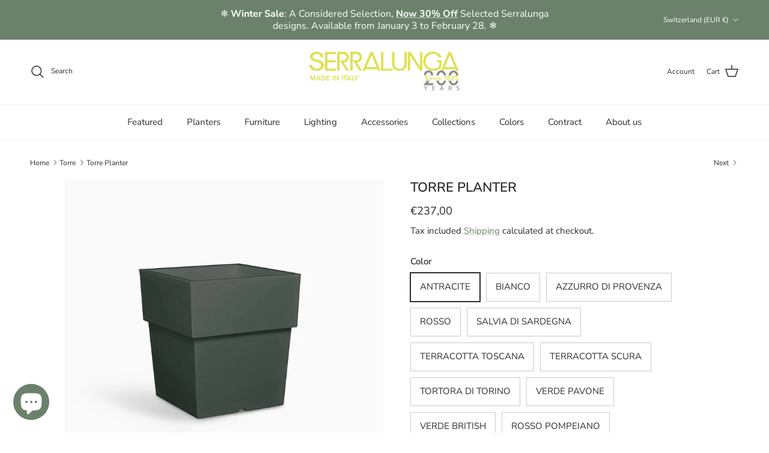

--- FILE ---
content_type: text/html; charset=utf-8
request_url: https://serralunga.com/en-ch/collections/torre/products/torre-planter
body_size: 45881
content:
<!doctype html>
<html class="no-js" lang="en" dir="ltr">
<head><meta charset="utf-8">
<meta name="viewport" content="width=device-width,initial-scale=1">
<title>Torre Planter | Serralunga &ndash; Serralunga </title><link rel="canonical" href="https://serralunga.com/en-ch/products/torre-planter"><link rel="icon" href="//serralunga.com/cdn/shop/files/favicon_32-32.png?crop=center&height=48&v=1663587773&width=48" type="image/png">
  <link rel="apple-touch-icon" href="//serralunga.com/cdn/shop/files/favicon_32-32.png?crop=center&height=180&v=1663587773&width=180"><meta name="description" content="The Torre Planter by Serralunga. Even the most basic plant pots can decorate a room. All you need is a hint of colour and the right plant."><meta property="og:site_name" content="Serralunga ">
<meta property="og:url" content="https://serralunga.com/en-ch/products/torre-planter">
<meta property="og:title" content="Torre Planter | Serralunga">
<meta property="og:type" content="product">
<meta property="og:description" content="The Torre Planter by Serralunga. Even the most basic plant pots can decorate a room. All you need is a hint of colour and the right plant."><meta property="og:image" content="http://serralunga.com/cdn/shop/products/TORRE-ANT_f32cafc0-29db-497a-ae65-67536d64189b.jpg?crop=center&height=1200&v=1736933100&width=1200">
  <meta property="og:image:secure_url" content="https://serralunga.com/cdn/shop/products/TORRE-ANT_f32cafc0-29db-497a-ae65-67536d64189b.jpg?crop=center&height=1200&v=1736933100&width=1200">
  <meta property="og:image:width" content="2000">
  <meta property="og:image:height" content="2000"><meta property="og:price:amount" content="237,00">
  <meta property="og:price:currency" content="EUR"><meta name="twitter:card" content="summary_large_image">
<meta name="twitter:title" content="Torre Planter | Serralunga">
<meta name="twitter:description" content="The Torre Planter by Serralunga. Even the most basic plant pots can decorate a room. All you need is a hint of colour and the right plant.">
<style>@font-face {
  font-family: "Nunito Sans";
  font-weight: 400;
  font-style: normal;
  font-display: fallback;
  src: url("//serralunga.com/cdn/fonts/nunito_sans/nunitosans_n4.0276fe080df0ca4e6a22d9cb55aed3ed5ba6b1da.woff2") format("woff2"),
       url("//serralunga.com/cdn/fonts/nunito_sans/nunitosans_n4.b4964bee2f5e7fd9c3826447e73afe2baad607b7.woff") format("woff");
}
@font-face {
  font-family: "Nunito Sans";
  font-weight: 700;
  font-style: normal;
  font-display: fallback;
  src: url("//serralunga.com/cdn/fonts/nunito_sans/nunitosans_n7.25d963ed46da26098ebeab731e90d8802d989fa5.woff2") format("woff2"),
       url("//serralunga.com/cdn/fonts/nunito_sans/nunitosans_n7.d32e3219b3d2ec82285d3027bd673efc61a996c8.woff") format("woff");
}
@font-face {
  font-family: "Nunito Sans";
  font-weight: 500;
  font-style: normal;
  font-display: fallback;
  src: url("//serralunga.com/cdn/fonts/nunito_sans/nunitosans_n5.6fc0ed1feb3fc393c40619f180fc49c4d0aae0db.woff2") format("woff2"),
       url("//serralunga.com/cdn/fonts/nunito_sans/nunitosans_n5.2c84830b46099cbcc1095f30e0957b88b914e50a.woff") format("woff");
}
@font-face {
  font-family: "Nunito Sans";
  font-weight: 400;
  font-style: italic;
  font-display: fallback;
  src: url("//serralunga.com/cdn/fonts/nunito_sans/nunitosans_i4.6e408730afac1484cf297c30b0e67c86d17fc586.woff2") format("woff2"),
       url("//serralunga.com/cdn/fonts/nunito_sans/nunitosans_i4.c9b6dcbfa43622b39a5990002775a8381942ae38.woff") format("woff");
}
@font-face {
  font-family: "Nunito Sans";
  font-weight: 700;
  font-style: italic;
  font-display: fallback;
  src: url("//serralunga.com/cdn/fonts/nunito_sans/nunitosans_i7.8c1124729eec046a321e2424b2acf328c2c12139.woff2") format("woff2"),
       url("//serralunga.com/cdn/fonts/nunito_sans/nunitosans_i7.af4cda04357273e0996d21184432bcb14651a64d.woff") format("woff");
}
@font-face {
  font-family: "Nunito Sans";
  font-weight: 600;
  font-style: normal;
  font-display: fallback;
  src: url("//serralunga.com/cdn/fonts/nunito_sans/nunitosans_n6.6e9464eba570101a53130c8130a9e17a8eb55c21.woff2") format("woff2"),
       url("//serralunga.com/cdn/fonts/nunito_sans/nunitosans_n6.25a0ac0c0a8a26038c7787054dd6058dfbc20fa8.woff") format("woff");
}
@font-face {
  font-family: "Open Sans";
  font-weight: 400;
  font-style: normal;
  font-display: fallback;
  src: url("//serralunga.com/cdn/fonts/open_sans/opensans_n4.c32e4d4eca5273f6d4ee95ddf54b5bbb75fc9b61.woff2") format("woff2"),
       url("//serralunga.com/cdn/fonts/open_sans/opensans_n4.5f3406f8d94162b37bfa232b486ac93ee892406d.woff") format("woff");
}
@font-face {
  font-family: "Nunito Sans";
  font-weight: 400;
  font-style: normal;
  font-display: fallback;
  src: url("//serralunga.com/cdn/fonts/nunito_sans/nunitosans_n4.0276fe080df0ca4e6a22d9cb55aed3ed5ba6b1da.woff2") format("woff2"),
       url("//serralunga.com/cdn/fonts/nunito_sans/nunitosans_n4.b4964bee2f5e7fd9c3826447e73afe2baad607b7.woff") format("woff");
}
@font-face {
  font-family: "Nunito Sans";
  font-weight: 600;
  font-style: normal;
  font-display: fallback;
  src: url("//serralunga.com/cdn/fonts/nunito_sans/nunitosans_n6.6e9464eba570101a53130c8130a9e17a8eb55c21.woff2") format("woff2"),
       url("//serralunga.com/cdn/fonts/nunito_sans/nunitosans_n6.25a0ac0c0a8a26038c7787054dd6058dfbc20fa8.woff") format("woff");
}
:root {
  --page-container-width:          1480px;
  --reading-container-width:       720px;
  --divider-opacity:               0.14;
  --gutter-large:                  30px;
  --gutter-desktop:                20px;
  --gutter-mobile:                 16px;
  --section-padding:               50px;
  --larger-section-padding:        80px;
  --larger-section-padding-mobile: 60px;
  --largest-section-padding:       110px;
  --aos-animate-duration:          0.6s;

  --base-font-family:              "Nunito Sans", sans-serif;
  --base-font-weight:              400;
  --base-font-style:               normal;
  --heading-font-family:           "Nunito Sans", sans-serif;
  --heading-font-weight:           600;
  --heading-font-style:            normal;
  --heading-font-letter-spacing:   normal;
  --logo-font-family:              "Open Sans", sans-serif;
  --logo-font-weight:              400;
  --logo-font-style:               normal;
  --nav-font-family:               "Nunito Sans", sans-serif;
  --nav-font-weight:               400;
  --nav-font-style:                normal;

  --base-text-size:15px;
  --base-line-height:              1.6;
  --input-text-size:16px;
  --smaller-text-size-1:12px;
  --smaller-text-size-2:14px;
  --smaller-text-size-3:12px;
  --smaller-text-size-4:11px;
  --larger-text-size:22px;
  --super-large-text-size:39px;
  --super-large-mobile-text-size:18px;
  --larger-mobile-text-size:18px;
  --logo-text-size:24px;--btn-letter-spacing: 0.08em;
    --btn-text-transform: uppercase;
    --button-text-size: 13px;
    --quickbuy-button-text-size: 13;
    --small-feature-link-font-size: 0.75em;
    --input-btn-padding-top: 1.2em;
    --input-btn-padding-bottom: 1.2em;--heading-text-transform:uppercase;
  --nav-text-size:                      15px;
  --mobile-menu-font-weight:            600;

  --body-bg-color:                      255 255 255;
  --bg-color:                           255 255 255;
  --body-text-color:                    46 45 42;
  --text-color:                         46 45 42;

  --header-text-col:                    #2e2d2a;--header-text-hover-col:             var(--main-nav-link-hover-col);--header-bg-col:                     #ffffff;
  --heading-color:                     46 45 42;
  --body-heading-color:                46 45 42;
  --heading-divider-col:               #f1f1f1;

  --logo-col:                          #d8e244;
  --main-nav-bg:                       #ffffff;
  --main-nav-link-col:                 #2e2d2a;
  --main-nav-link-hover-col:           #6b816c;
  --main-nav-link-featured-col:        #d8e244;

  --link-color:                        107 129 108;
  --body-link-color:                   107 129 108;

  --btn-bg-color:                        107 129 108;
  --btn-bg-hover-color:                  107 129 108;
  --btn-border-color:                    107 129 108;
  --btn-border-hover-color:              107 129 108;
  --btn-text-color:                      255 255 255;
  --btn-text-hover-color:                255 255 255;--btn-alt-bg-color:                    255 255 255;
  --btn-alt-text-color:                  35 35 35;
  --btn-alt-border-color:                35 35 35;
  --btn-alt-border-hover-color:          35 35 35;--btn-ter-bg-color:                    235 235 235;
  --btn-ter-text-color:                  0 0 0;
  --btn-ter-bg-hover-color:              107 129 108;
  --btn-ter-text-hover-color:            255 255 255;--btn-border-radius: 0;
    --btn-inspired-border-radius: 0;--color-scheme-default:                             #ffffff;
  --color-scheme-default-color:                       255 255 255;
  --color-scheme-default-text-color:                  46 45 42;
  --color-scheme-default-head-color:                  46 45 42;
  --color-scheme-default-link-color:                  107 129 108;
  --color-scheme-default-btn-text-color:              255 255 255;
  --color-scheme-default-btn-text-hover-color:        255 255 255;
  --color-scheme-default-btn-bg-color:                107 129 108;
  --color-scheme-default-btn-bg-hover-color:          107 129 108;
  --color-scheme-default-btn-border-color:            107 129 108;
  --color-scheme-default-btn-border-hover-color:      107 129 108;
  --color-scheme-default-btn-alt-text-color:          35 35 35;
  --color-scheme-default-btn-alt-bg-color:            255 255 255;
  --color-scheme-default-btn-alt-border-color:        35 35 35;
  --color-scheme-default-btn-alt-border-hover-color:  35 35 35;

  --color-scheme-1:                             #f1f1f1;
  --color-scheme-1-color:                       241 241 241;
  --color-scheme-1-text-color:                  52 52 52;
  --color-scheme-1-head-color:                  52 52 52;
  --color-scheme-1-link-color:                  52 52 52;
  --color-scheme-1-btn-text-color:              255 255 255;
  --color-scheme-1-btn-text-hover-color:        255 255 255;
  --color-scheme-1-btn-bg-color:                35 35 35;
  --color-scheme-1-btn-bg-hover-color:          0 0 0;
  --color-scheme-1-btn-border-color:            35 35 35;
  --color-scheme-1-btn-border-hover-color:      0 0 0;
  --color-scheme-1-btn-alt-text-color:          35 35 35;
  --color-scheme-1-btn-alt-bg-color:            255 255 255;
  --color-scheme-1-btn-alt-border-color:        35 35 35;
  --color-scheme-1-btn-alt-border-hover-color:  35 35 35;

  --color-scheme-2:                             #6b816c;
  --color-scheme-2-color:                       107 129 108;
  --color-scheme-2-text-color:                  255 255 255;
  --color-scheme-2-head-color:                  255 255 255;
  --color-scheme-2-link-color:                  255 255 255;
  --color-scheme-2-btn-text-color:              255 255 255;
  --color-scheme-2-btn-text-hover-color:        255 255 255;
  --color-scheme-2-btn-bg-color:                35 35 35;
  --color-scheme-2-btn-bg-hover-color:          0 0 0;
  --color-scheme-2-btn-border-color:            35 35 35;
  --color-scheme-2-btn-border-hover-color:      0 0 0;
  --color-scheme-2-btn-alt-text-color:          35 35 35;
  --color-scheme-2-btn-alt-bg-color:            255 255 255;
  --color-scheme-2-btn-alt-border-color:        35 35 35;
  --color-scheme-2-btn-alt-border-hover-color:  35 35 35;

  /* Shop Pay payment terms */
  --payment-terms-background-color:    #ffffff;--quickbuy-bg: 241 241 241;--body-input-background-color:       rgb(var(--body-bg-color));
  --input-background-color:            rgb(var(--body-bg-color));
  --body-input-text-color:             var(--body-text-color);
  --input-text-color:                  var(--body-text-color);
  --body-input-border-color:           rgb(203, 203, 202);
  --input-border-color:                rgb(203, 203, 202);
  --input-border-color-hover:          rgb(140, 140, 138);
  --input-border-color-active:         rgb(46, 45, 42);

  --swatch-cross-svg:                  url("data:image/svg+xml,%3Csvg xmlns='http://www.w3.org/2000/svg' width='240' height='240' viewBox='0 0 24 24' fill='none' stroke='rgb(203, 203, 202)' stroke-width='0.09' preserveAspectRatio='none' %3E%3Cline x1='24' y1='0' x2='0' y2='24'%3E%3C/line%3E%3C/svg%3E");
  --swatch-cross-hover:                url("data:image/svg+xml,%3Csvg xmlns='http://www.w3.org/2000/svg' width='240' height='240' viewBox='0 0 24 24' fill='none' stroke='rgb(140, 140, 138)' stroke-width='0.09' preserveAspectRatio='none' %3E%3Cline x1='24' y1='0' x2='0' y2='24'%3E%3C/line%3E%3C/svg%3E");
  --swatch-cross-active:               url("data:image/svg+xml,%3Csvg xmlns='http://www.w3.org/2000/svg' width='240' height='240' viewBox='0 0 24 24' fill='none' stroke='rgb(46, 45, 42)' stroke-width='0.09' preserveAspectRatio='none' %3E%3Cline x1='24' y1='0' x2='0' y2='24'%3E%3C/line%3E%3C/svg%3E");

  --footer-divider-col:                #f1f1f1;
  --footer-text-col:                   46 45 42;
  --footer-heading-col:                46 45 42;
  --footer-bg-col:                     241 241 241;--product-label-overlay-justify: flex-start;--product-label-overlay-align: flex-start;--product-label-overlay-reduction-text:   #ffffff;
  --product-label-overlay-reduction-bg:     #ac3e30;
  --product-label-overlay-reduction-text-weight: 600;
  --product-label-overlay-stock-text:       #ffffff;
  --product-label-overlay-stock-bg:         #6b816c;
  --product-label-overlay-new-text:         #ffffff;
  --product-label-overlay-new-bg:           #d8bead;
  --product-label-overlay-meta-text:        #ffffff;
  --product-label-overlay-meta-bg:          #6b816c;
  --product-label-sale-text:                #ac3e30;
  --product-label-sold-text:                #2e2d2a;
  --product-label-preorder-text:            #6b816c;

  --product-block-crop-align:               center;

  
  --product-block-price-align:              center;
  --product-block-price-item-margin-start:  .25rem;
  --product-block-price-item-margin-end:    .25rem;
  

  

  --collection-block-image-position:   center center;

  --swatch-picker-image-size:          50px;
  --swatch-crop-align:                 center center;

  --image-overlay-text-color:          255 255 255;--image-overlay-bg:                  rgba(48, 48, 48, 0.3);
  --image-overlay-shadow-start:        rgb(0 0 0 / 0.4);
  --image-overlay-box-opacity:         0.6;--product-inventory-ok-box-color:            #f1f1f1;
  --product-inventory-ok-text-color:           #6b816c;
  --product-inventory-ok-icon-box-fill-color:  #fff;
  --product-inventory-low-box-color:           #f1f1f1;
  --product-inventory-low-text-color:          #ffffff;
  --product-inventory-low-icon-box-fill-color: #fff;
  --product-inventory-low-text-color-channels: 107, 129, 108;
  --product-inventory-ok-text-color-channels:  255, 255, 255;

  --rating-star-color: 216 226 68;--overlay-align-left: start;
    --overlay-align-right: end;}html[dir=rtl] {
  --overlay-right-text-m-left: 0;
  --overlay-right-text-m-right: auto;
  --overlay-left-shadow-left-left: 15%;
  --overlay-left-shadow-left-right: -50%;
  --overlay-left-shadow-right-left: -85%;
  --overlay-left-shadow-right-right: 0;
}::selection {
    background: rgb(var(--body-heading-color));
    color: rgb(var(--body-bg-color));
  }
  ::-moz-selection {
    background: rgb(var(--body-heading-color));
    color: rgb(var(--body-bg-color));
  }.use-color-scheme--default {
  --product-label-sale-text:           #ac3e30;
  --product-label-sold-text:           #2e2d2a;
  --product-label-preorder-text:       #6b816c;
  --input-background-color:            rgb(var(--body-bg-color));
  --input-text-color:                  var(--body-input-text-color);
  --input-border-color:                rgb(203, 203, 202);
  --input-border-color-hover:          rgb(140, 140, 138);
  --input-border-color-active:         rgb(46, 45, 42);
}</style>

  <link href="//serralunga.com/cdn/shop/t/14/assets/main.css?v=172312757779536793001750319454" rel="stylesheet" type="text/css" media="all" />
<link rel="preload" as="font" href="//serralunga.com/cdn/fonts/nunito_sans/nunitosans_n4.0276fe080df0ca4e6a22d9cb55aed3ed5ba6b1da.woff2" type="font/woff2" crossorigin><link rel="preload" as="font" href="//serralunga.com/cdn/fonts/nunito_sans/nunitosans_n6.6e9464eba570101a53130c8130a9e17a8eb55c21.woff2" type="font/woff2" crossorigin><script>
    document.documentElement.className = document.documentElement.className.replace('no-js', 'js');

    window.theme = {
      info: {
        name: 'Symmetry',
        version: '8.0.0'
      },
      device: {
        hasTouch: window.matchMedia('(any-pointer: coarse)').matches,
        hasHover: window.matchMedia('(hover: hover)').matches
      },
      mediaQueries: {
        md: '(min-width: 768px)',
        productMediaCarouselBreak: '(min-width: 1041px)'
      },
      routes: {
        base: 'https://serralunga.com',
        cart: '/en-ch/cart',
        cartAdd: '/en-ch/cart/add.js',
        cartUpdate: '/en-ch/cart/update.js',
        predictiveSearch: '/en-ch/search/suggest'
      },
      strings: {
        cartTermsConfirmation: "You must agree to the terms and conditions before continuing.",
        cartItemsQuantityError: "You can only add [QUANTITY] of this item to your cart.",
        generalSearchViewAll: "View all search results",
        noStock: "Sold out",
        noVariant: "Unavailable",
        productsProductChooseA: "Choose a",
        generalSearchPages: "Pages",
        generalSearchNoResultsWithoutTerms: "Sorry, we couldnʼt find any results",
        shippingCalculator: {
          singleRate: "There is one shipping rate for this destination:",
          multipleRates: "There are multiple shipping rates for this destination:",
          noRates: "We do not ship to this destination."
        },
        regularPrice: "Regular price",
        salePrice: "Sale price"
      },
      settings: {
        moneyWithCurrencyFormat: "€{{amount_with_comma_separator}} EUR",
        cartType: "drawer",
        afterAddToCart: "page",
        quickbuyStyle: "off",
        externalLinksNewTab: true,
        internalLinksSmoothScroll: true
      }
    }

    theme.inlineNavigationCheck = function() {
      var pageHeader = document.querySelector('.pageheader'),
          inlineNavContainer = pageHeader.querySelector('.logo-area__left__inner'),
          inlineNav = inlineNavContainer.querySelector('.navigation--left');
      if (inlineNav && getComputedStyle(inlineNav).display != 'none') {
        var inlineMenuCentered = document.querySelector('.pageheader--layout-inline-menu-center'),
            logoContainer = document.querySelector('.logo-area__middle__inner');
        if(inlineMenuCentered) {
          var rightWidth = document.querySelector('.logo-area__right__inner').clientWidth,
              middleWidth = logoContainer.clientWidth,
              logoArea = document.querySelector('.logo-area'),
              computedLogoAreaStyle = getComputedStyle(logoArea),
              logoAreaInnerWidth = logoArea.clientWidth - Math.ceil(parseFloat(computedLogoAreaStyle.paddingLeft)) - Math.ceil(parseFloat(computedLogoAreaStyle.paddingRight)),
              availableNavWidth = logoAreaInnerWidth - Math.max(rightWidth, middleWidth) * 2 - 40;
          inlineNavContainer.style.maxWidth = availableNavWidth + 'px';
        }

        var firstInlineNavLink = inlineNav.querySelector('.navigation__item:first-child'),
            lastInlineNavLink = inlineNav.querySelector('.navigation__item:last-child');
        if (lastInlineNavLink) {
          var inlineNavWidth = null;
          if(document.querySelector('html[dir=rtl]')) {
            inlineNavWidth = firstInlineNavLink.offsetLeft - lastInlineNavLink.offsetLeft + firstInlineNavLink.offsetWidth;
          } else {
            inlineNavWidth = lastInlineNavLink.offsetLeft - firstInlineNavLink.offsetLeft + lastInlineNavLink.offsetWidth;
          }
          if (inlineNavContainer.offsetWidth >= inlineNavWidth) {
            pageHeader.classList.add('pageheader--layout-inline-permitted');
            var tallLogo = logoContainer.clientHeight > lastInlineNavLink.clientHeight + 20;
            if (tallLogo) {
              inlineNav.classList.add('navigation--tight-underline');
            } else {
              inlineNav.classList.remove('navigation--tight-underline');
            }
          } else {
            pageHeader.classList.remove('pageheader--layout-inline-permitted');
          }
        }
      }
    };

    theme.setInitialHeaderHeightProperty = () => {
      const section = document.querySelector('.section-header');
      if (section) {
        document.documentElement.style.setProperty('--theme-header-height', Math.ceil(section.clientHeight) + 'px');
      }
    };
  </script>

  <script src="//serralunga.com/cdn/shop/t/14/assets/main.js?v=150891663519462644191750319454" defer></script>
    <script src="//serralunga.com/cdn/shop/t/14/assets/animate-on-scroll.js?v=15249566486942820451750319454" defer></script>
    <link href="//serralunga.com/cdn/shop/t/14/assets/animate-on-scroll.css?v=135962721104954213331750319453" rel="stylesheet" type="text/css" media="all" />
  

  <script>window.performance && window.performance.mark && window.performance.mark('shopify.content_for_header.start');</script><meta name="google-site-verification" content="TN54N1jZDET7d90HZujH-tsFr3mBnsFhy7eRmnX_0PE">
<meta name="facebook-domain-verification" content="ooqzalo7ymupedovrx2d4pu9rbzedl">
<meta id="shopify-digital-wallet" name="shopify-digital-wallet" content="/58737754249/digital_wallets/dialog">
<meta name="shopify-checkout-api-token" content="34162fc1abc3d4864c6a16b37ff2c491">
<meta id="in-context-paypal-metadata" data-shop-id="58737754249" data-venmo-supported="false" data-environment="production" data-locale="en_US" data-paypal-v4="true" data-currency="EUR">
<link rel="alternate" hreflang="x-default" href="https://serralunga.com/products/torre-planter">
<link rel="alternate" hreflang="en" href="https://serralunga.com/products/torre-planter">
<link rel="alternate" hreflang="it" href="https://serralunga.com/it/products/torre-planter">
<link rel="alternate" hreflang="en-FR" href="https://serralunga.com/en-fr/products/torre-planter">
<link rel="alternate" hreflang="en-DE" href="https://serralunga.com/en-de/products/torre-planter">
<link rel="alternate" hreflang="en-CH" href="https://serralunga.com/en-ch/products/torre-planter">
<link rel="alternate" hreflang="en-GB" href="https://serralunga.com/en-gb/products/torre-planter">
<link rel="alternate" type="application/json+oembed" href="https://serralunga.com/en-ch/products/torre-planter.oembed">
<script async="async" src="/checkouts/internal/preloads.js?locale=en-CH"></script>
<link rel="preconnect" href="https://shop.app" crossorigin="anonymous">
<script async="async" src="https://shop.app/checkouts/internal/preloads.js?locale=en-CH&shop_id=58737754249" crossorigin="anonymous"></script>
<script id="apple-pay-shop-capabilities" type="application/json">{"shopId":58737754249,"countryCode":"IT","currencyCode":"EUR","merchantCapabilities":["supports3DS"],"merchantId":"gid:\/\/shopify\/Shop\/58737754249","merchantName":"Serralunga ","requiredBillingContactFields":["postalAddress","email","phone"],"requiredShippingContactFields":["postalAddress","email","phone"],"shippingType":"shipping","supportedNetworks":["visa","maestro","masterCard","amex"],"total":{"type":"pending","label":"Serralunga ","amount":"1.00"},"shopifyPaymentsEnabled":true,"supportsSubscriptions":true}</script>
<script id="shopify-features" type="application/json">{"accessToken":"34162fc1abc3d4864c6a16b37ff2c491","betas":["rich-media-storefront-analytics"],"domain":"serralunga.com","predictiveSearch":true,"shopId":58737754249,"locale":"en"}</script>
<script>var Shopify = Shopify || {};
Shopify.shop = "serralunga-1825.myshopify.com";
Shopify.locale = "en";
Shopify.currency = {"active":"EUR","rate":"1.0"};
Shopify.country = "CH";
Shopify.theme = {"name":"Symmetry 7.1.2 JULY 2025","id":183316611410,"schema_name":"Symmetry","schema_version":"8.0.0","theme_store_id":568,"role":"main"};
Shopify.theme.handle = "null";
Shopify.theme.style = {"id":null,"handle":null};
Shopify.cdnHost = "serralunga.com/cdn";
Shopify.routes = Shopify.routes || {};
Shopify.routes.root = "/en-ch/";</script>
<script type="module">!function(o){(o.Shopify=o.Shopify||{}).modules=!0}(window);</script>
<script>!function(o){function n(){var o=[];function n(){o.push(Array.prototype.slice.apply(arguments))}return n.q=o,n}var t=o.Shopify=o.Shopify||{};t.loadFeatures=n(),t.autoloadFeatures=n()}(window);</script>
<script>
  window.ShopifyPay = window.ShopifyPay || {};
  window.ShopifyPay.apiHost = "shop.app\/pay";
  window.ShopifyPay.redirectState = null;
</script>
<script id="shop-js-analytics" type="application/json">{"pageType":"product"}</script>
<script defer="defer" async type="module" src="//serralunga.com/cdn/shopifycloud/shop-js/modules/v2/client.init-shop-cart-sync_BT-GjEfc.en.esm.js"></script>
<script defer="defer" async type="module" src="//serralunga.com/cdn/shopifycloud/shop-js/modules/v2/chunk.common_D58fp_Oc.esm.js"></script>
<script defer="defer" async type="module" src="//serralunga.com/cdn/shopifycloud/shop-js/modules/v2/chunk.modal_xMitdFEc.esm.js"></script>
<script type="module">
  await import("//serralunga.com/cdn/shopifycloud/shop-js/modules/v2/client.init-shop-cart-sync_BT-GjEfc.en.esm.js");
await import("//serralunga.com/cdn/shopifycloud/shop-js/modules/v2/chunk.common_D58fp_Oc.esm.js");
await import("//serralunga.com/cdn/shopifycloud/shop-js/modules/v2/chunk.modal_xMitdFEc.esm.js");

  window.Shopify.SignInWithShop?.initShopCartSync?.({"fedCMEnabled":true,"windoidEnabled":true});

</script>
<script>
  window.Shopify = window.Shopify || {};
  if (!window.Shopify.featureAssets) window.Shopify.featureAssets = {};
  window.Shopify.featureAssets['shop-js'] = {"shop-cart-sync":["modules/v2/client.shop-cart-sync_DZOKe7Ll.en.esm.js","modules/v2/chunk.common_D58fp_Oc.esm.js","modules/v2/chunk.modal_xMitdFEc.esm.js"],"init-fed-cm":["modules/v2/client.init-fed-cm_B6oLuCjv.en.esm.js","modules/v2/chunk.common_D58fp_Oc.esm.js","modules/v2/chunk.modal_xMitdFEc.esm.js"],"shop-cash-offers":["modules/v2/client.shop-cash-offers_D2sdYoxE.en.esm.js","modules/v2/chunk.common_D58fp_Oc.esm.js","modules/v2/chunk.modal_xMitdFEc.esm.js"],"shop-login-button":["modules/v2/client.shop-login-button_QeVjl5Y3.en.esm.js","modules/v2/chunk.common_D58fp_Oc.esm.js","modules/v2/chunk.modal_xMitdFEc.esm.js"],"pay-button":["modules/v2/client.pay-button_DXTOsIq6.en.esm.js","modules/v2/chunk.common_D58fp_Oc.esm.js","modules/v2/chunk.modal_xMitdFEc.esm.js"],"shop-button":["modules/v2/client.shop-button_DQZHx9pm.en.esm.js","modules/v2/chunk.common_D58fp_Oc.esm.js","modules/v2/chunk.modal_xMitdFEc.esm.js"],"avatar":["modules/v2/client.avatar_BTnouDA3.en.esm.js"],"init-windoid":["modules/v2/client.init-windoid_CR1B-cfM.en.esm.js","modules/v2/chunk.common_D58fp_Oc.esm.js","modules/v2/chunk.modal_xMitdFEc.esm.js"],"init-shop-for-new-customer-accounts":["modules/v2/client.init-shop-for-new-customer-accounts_C_vY_xzh.en.esm.js","modules/v2/client.shop-login-button_QeVjl5Y3.en.esm.js","modules/v2/chunk.common_D58fp_Oc.esm.js","modules/v2/chunk.modal_xMitdFEc.esm.js"],"init-shop-email-lookup-coordinator":["modules/v2/client.init-shop-email-lookup-coordinator_BI7n9ZSv.en.esm.js","modules/v2/chunk.common_D58fp_Oc.esm.js","modules/v2/chunk.modal_xMitdFEc.esm.js"],"init-shop-cart-sync":["modules/v2/client.init-shop-cart-sync_BT-GjEfc.en.esm.js","modules/v2/chunk.common_D58fp_Oc.esm.js","modules/v2/chunk.modal_xMitdFEc.esm.js"],"shop-toast-manager":["modules/v2/client.shop-toast-manager_DiYdP3xc.en.esm.js","modules/v2/chunk.common_D58fp_Oc.esm.js","modules/v2/chunk.modal_xMitdFEc.esm.js"],"init-customer-accounts":["modules/v2/client.init-customer-accounts_D9ZNqS-Q.en.esm.js","modules/v2/client.shop-login-button_QeVjl5Y3.en.esm.js","modules/v2/chunk.common_D58fp_Oc.esm.js","modules/v2/chunk.modal_xMitdFEc.esm.js"],"init-customer-accounts-sign-up":["modules/v2/client.init-customer-accounts-sign-up_iGw4briv.en.esm.js","modules/v2/client.shop-login-button_QeVjl5Y3.en.esm.js","modules/v2/chunk.common_D58fp_Oc.esm.js","modules/v2/chunk.modal_xMitdFEc.esm.js"],"shop-follow-button":["modules/v2/client.shop-follow-button_CqMgW2wH.en.esm.js","modules/v2/chunk.common_D58fp_Oc.esm.js","modules/v2/chunk.modal_xMitdFEc.esm.js"],"checkout-modal":["modules/v2/client.checkout-modal_xHeaAweL.en.esm.js","modules/v2/chunk.common_D58fp_Oc.esm.js","modules/v2/chunk.modal_xMitdFEc.esm.js"],"shop-login":["modules/v2/client.shop-login_D91U-Q7h.en.esm.js","modules/v2/chunk.common_D58fp_Oc.esm.js","modules/v2/chunk.modal_xMitdFEc.esm.js"],"lead-capture":["modules/v2/client.lead-capture_BJmE1dJe.en.esm.js","modules/v2/chunk.common_D58fp_Oc.esm.js","modules/v2/chunk.modal_xMitdFEc.esm.js"],"payment-terms":["modules/v2/client.payment-terms_Ci9AEqFq.en.esm.js","modules/v2/chunk.common_D58fp_Oc.esm.js","modules/v2/chunk.modal_xMitdFEc.esm.js"]};
</script>
<script>(function() {
  var isLoaded = false;
  function asyncLoad() {
    if (isLoaded) return;
    isLoaded = true;
    var urls = ["https:\/\/d23dclunsivw3h.cloudfront.net\/redirect-app.js?shop=serralunga-1825.myshopify.com","https:\/\/static.klaviyo.com\/onsite\/js\/klaviyo.js?company_id=XyzxXz\u0026shop=serralunga-1825.myshopify.com","https:\/\/cdn.commoninja.com\/sdk\/latest\/commonninja.js?shop=serralunga-1825.myshopify.com"];
    for (var i = 0; i < urls.length; i++) {
      var s = document.createElement('script');
      s.type = 'text/javascript';
      s.async = true;
      s.src = urls[i];
      var x = document.getElementsByTagName('script')[0];
      x.parentNode.insertBefore(s, x);
    }
  };
  if(window.attachEvent) {
    window.attachEvent('onload', asyncLoad);
  } else {
    window.addEventListener('load', asyncLoad, false);
  }
})();</script>
<script id="__st">var __st={"a":58737754249,"offset":3600,"reqid":"b9fae9ed-8054-497c-9010-b3c6a96a28a2-1769342794","pageurl":"serralunga.com\/en-ch\/collections\/torre\/products\/torre-planter","u":"9dc8aba78d2f","p":"product","rtyp":"product","rid":7104966459529};</script>
<script>window.ShopifyPaypalV4VisibilityTracking = true;</script>
<script id="captcha-bootstrap">!function(){'use strict';const t='contact',e='account',n='new_comment',o=[[t,t],['blogs',n],['comments',n],[t,'customer']],c=[[e,'customer_login'],[e,'guest_login'],[e,'recover_customer_password'],[e,'create_customer']],r=t=>t.map((([t,e])=>`form[action*='/${t}']:not([data-nocaptcha='true']) input[name='form_type'][value='${e}']`)).join(','),a=t=>()=>t?[...document.querySelectorAll(t)].map((t=>t.form)):[];function s(){const t=[...o],e=r(t);return a(e)}const i='password',u='form_key',d=['recaptcha-v3-token','g-recaptcha-response','h-captcha-response',i],f=()=>{try{return window.sessionStorage}catch{return}},m='__shopify_v',_=t=>t.elements[u];function p(t,e,n=!1){try{const o=window.sessionStorage,c=JSON.parse(o.getItem(e)),{data:r}=function(t){const{data:e,action:n}=t;return t[m]||n?{data:e,action:n}:{data:t,action:n}}(c);for(const[e,n]of Object.entries(r))t.elements[e]&&(t.elements[e].value=n);n&&o.removeItem(e)}catch(o){console.error('form repopulation failed',{error:o})}}const l='form_type',E='cptcha';function T(t){t.dataset[E]=!0}const w=window,h=w.document,L='Shopify',v='ce_forms',y='captcha';let A=!1;((t,e)=>{const n=(g='f06e6c50-85a8-45c8-87d0-21a2b65856fe',I='https://cdn.shopify.com/shopifycloud/storefront-forms-hcaptcha/ce_storefront_forms_captcha_hcaptcha.v1.5.2.iife.js',D={infoText:'Protected by hCaptcha',privacyText:'Privacy',termsText:'Terms'},(t,e,n)=>{const o=w[L][v],c=o.bindForm;if(c)return c(t,g,e,D).then(n);var r;o.q.push([[t,g,e,D],n]),r=I,A||(h.body.append(Object.assign(h.createElement('script'),{id:'captcha-provider',async:!0,src:r})),A=!0)});var g,I,D;w[L]=w[L]||{},w[L][v]=w[L][v]||{},w[L][v].q=[],w[L][y]=w[L][y]||{},w[L][y].protect=function(t,e){n(t,void 0,e),T(t)},Object.freeze(w[L][y]),function(t,e,n,w,h,L){const[v,y,A,g]=function(t,e,n){const i=e?o:[],u=t?c:[],d=[...i,...u],f=r(d),m=r(i),_=r(d.filter((([t,e])=>n.includes(e))));return[a(f),a(m),a(_),s()]}(w,h,L),I=t=>{const e=t.target;return e instanceof HTMLFormElement?e:e&&e.form},D=t=>v().includes(t);t.addEventListener('submit',(t=>{const e=I(t);if(!e)return;const n=D(e)&&!e.dataset.hcaptchaBound&&!e.dataset.recaptchaBound,o=_(e),c=g().includes(e)&&(!o||!o.value);(n||c)&&t.preventDefault(),c&&!n&&(function(t){try{if(!f())return;!function(t){const e=f();if(!e)return;const n=_(t);if(!n)return;const o=n.value;o&&e.removeItem(o)}(t);const e=Array.from(Array(32),(()=>Math.random().toString(36)[2])).join('');!function(t,e){_(t)||t.append(Object.assign(document.createElement('input'),{type:'hidden',name:u})),t.elements[u].value=e}(t,e),function(t,e){const n=f();if(!n)return;const o=[...t.querySelectorAll(`input[type='${i}']`)].map((({name:t})=>t)),c=[...d,...o],r={};for(const[a,s]of new FormData(t).entries())c.includes(a)||(r[a]=s);n.setItem(e,JSON.stringify({[m]:1,action:t.action,data:r}))}(t,e)}catch(e){console.error('failed to persist form',e)}}(e),e.submit())}));const S=(t,e)=>{t&&!t.dataset[E]&&(n(t,e.some((e=>e===t))),T(t))};for(const o of['focusin','change'])t.addEventListener(o,(t=>{const e=I(t);D(e)&&S(e,y())}));const B=e.get('form_key'),M=e.get(l),P=B&&M;t.addEventListener('DOMContentLoaded',(()=>{const t=y();if(P)for(const e of t)e.elements[l].value===M&&p(e,B);[...new Set([...A(),...v().filter((t=>'true'===t.dataset.shopifyCaptcha))])].forEach((e=>S(e,t)))}))}(h,new URLSearchParams(w.location.search),n,t,e,['guest_login'])})(!0,!0)}();</script>
<script integrity="sha256-4kQ18oKyAcykRKYeNunJcIwy7WH5gtpwJnB7kiuLZ1E=" data-source-attribution="shopify.loadfeatures" defer="defer" src="//serralunga.com/cdn/shopifycloud/storefront/assets/storefront/load_feature-a0a9edcb.js" crossorigin="anonymous"></script>
<script crossorigin="anonymous" defer="defer" src="//serralunga.com/cdn/shopifycloud/storefront/assets/shopify_pay/storefront-65b4c6d7.js?v=20250812"></script>
<script data-source-attribution="shopify.dynamic_checkout.dynamic.init">var Shopify=Shopify||{};Shopify.PaymentButton=Shopify.PaymentButton||{isStorefrontPortableWallets:!0,init:function(){window.Shopify.PaymentButton.init=function(){};var t=document.createElement("script");t.src="https://serralunga.com/cdn/shopifycloud/portable-wallets/latest/portable-wallets.en.js",t.type="module",document.head.appendChild(t)}};
</script>
<script data-source-attribution="shopify.dynamic_checkout.buyer_consent">
  function portableWalletsHideBuyerConsent(e){var t=document.getElementById("shopify-buyer-consent"),n=document.getElementById("shopify-subscription-policy-button");t&&n&&(t.classList.add("hidden"),t.setAttribute("aria-hidden","true"),n.removeEventListener("click",e))}function portableWalletsShowBuyerConsent(e){var t=document.getElementById("shopify-buyer-consent"),n=document.getElementById("shopify-subscription-policy-button");t&&n&&(t.classList.remove("hidden"),t.removeAttribute("aria-hidden"),n.addEventListener("click",e))}window.Shopify?.PaymentButton&&(window.Shopify.PaymentButton.hideBuyerConsent=portableWalletsHideBuyerConsent,window.Shopify.PaymentButton.showBuyerConsent=portableWalletsShowBuyerConsent);
</script>
<script data-source-attribution="shopify.dynamic_checkout.cart.bootstrap">document.addEventListener("DOMContentLoaded",(function(){function t(){return document.querySelector("shopify-accelerated-checkout-cart, shopify-accelerated-checkout")}if(t())Shopify.PaymentButton.init();else{new MutationObserver((function(e,n){t()&&(Shopify.PaymentButton.init(),n.disconnect())})).observe(document.body,{childList:!0,subtree:!0})}}));
</script>
<script id='scb4127' type='text/javascript' async='' src='https://serralunga.com/cdn/shopifycloud/privacy-banner/storefront-banner.js'></script><link id="shopify-accelerated-checkout-styles" rel="stylesheet" media="screen" href="https://serralunga.com/cdn/shopifycloud/portable-wallets/latest/accelerated-checkout-backwards-compat.css" crossorigin="anonymous">
<style id="shopify-accelerated-checkout-cart">
        #shopify-buyer-consent {
  margin-top: 1em;
  display: inline-block;
  width: 100%;
}

#shopify-buyer-consent.hidden {
  display: none;
}

#shopify-subscription-policy-button {
  background: none;
  border: none;
  padding: 0;
  text-decoration: underline;
  font-size: inherit;
  cursor: pointer;
}

#shopify-subscription-policy-button::before {
  box-shadow: none;
}

      </style>
<script id="sections-script" data-sections="related-products,footer" defer="defer" src="//serralunga.com/cdn/shop/t/14/compiled_assets/scripts.js?v=1292"></script>
<script>window.performance && window.performance.mark && window.performance.mark('shopify.content_for_header.end');</script>
<!-- CC Custom Head Start --><!-- CC Custom Head End --><!-- BEGIN app block: shopify://apps/xo-insert-code/blocks/insert-code-header/72017b12-3679-442e-b23c-5c62460717f5 --><!-- XO-InsertCode Header -->


<script type="text/javascript">
var _iub = _iub || [];
_iub.csConfiguration = {"askConsentAtCookiePolicyUpdate":true,"countryDetection":true,"enableFadp":true,"enableLgpd":true,"enableUspr":true,"lgpdAppliesGlobally":false,"perPurposeConsent":true,"preferenceCookie":{"expireAfter":180},"siteId":2150839,"whitelabel":false,"cookiePolicyId":83236818,"banner":{"acceptButtonColor":"#6B816C","acceptButtonDisplay":true,"backgroundColor":"#FFFFFF","closeButtonRejects":true,"customizeButtonColor":"#6B816C","customizeButtonDisplay":true,"explicitWithdrawal":true,"fontSizeBody":"12px","listPurposes":true,"linksColor":"#6B816C","ownerName":"www.serralunga.com","position":"bottom","rejectButtonDisplay":true,"showPurposesToggles":true,"showTotalNumberOfProviders":true,"textColor":"#2E2D2A"}};
_iub.csLangConfiguration = {"it":{"cookiePolicyId":83236818},"en":{"cookiePolicyId":53261425}};
</script>
<script type="text/javascript" src="//cs.iubenda.com/sync/2150839.js"></script>
<script type="text/javascript" src="//cdn.iubenda.com/cs/gpp/stub.js"></script>
<script type="text/javascript" src="//cdn.iubenda.com/cs/iubenda_cs.js" charset="UTF-8" async></script>
  
<!-- End: XO-InsertCode Header -->


<!-- END app block --><!-- BEGIN app block: shopify://apps/sc-easy-redirects/blocks/app/be3f8dbd-5d43-46b4-ba43-2d65046054c2 -->
    <!-- common for all pages -->
    
    
        <script src="https://cdn.shopify.com/extensions/264f3360-3201-4ab7-9087-2c63466c86a3/sc-easy-redirects-5/assets/esc-redirect-app-live-feature.js" async></script>
    




<!-- END app block --><!-- BEGIN app block: shopify://apps/klaviyo-email-marketing-sms/blocks/klaviyo-onsite-embed/2632fe16-c075-4321-a88b-50b567f42507 -->












  <script async src="https://static.klaviyo.com/onsite/js/XyzxXz/klaviyo.js?company_id=XyzxXz"></script>
  <script>!function(){if(!window.klaviyo){window._klOnsite=window._klOnsite||[];try{window.klaviyo=new Proxy({},{get:function(n,i){return"push"===i?function(){var n;(n=window._klOnsite).push.apply(n,arguments)}:function(){for(var n=arguments.length,o=new Array(n),w=0;w<n;w++)o[w]=arguments[w];var t="function"==typeof o[o.length-1]?o.pop():void 0,e=new Promise((function(n){window._klOnsite.push([i].concat(o,[function(i){t&&t(i),n(i)}]))}));return e}}})}catch(n){window.klaviyo=window.klaviyo||[],window.klaviyo.push=function(){var n;(n=window._klOnsite).push.apply(n,arguments)}}}}();</script>

  
    <script id="viewed_product">
      if (item == null) {
        var _learnq = _learnq || [];

        var MetafieldReviews = null
        var MetafieldYotpoRating = null
        var MetafieldYotpoCount = null
        var MetafieldLooxRating = null
        var MetafieldLooxCount = null
        var okendoProduct = null
        var okendoProductReviewCount = null
        var okendoProductReviewAverageValue = null
        try {
          // The following fields are used for Customer Hub recently viewed in order to add reviews.
          // This information is not part of __kla_viewed. Instead, it is part of __kla_viewed_reviewed_items
          MetafieldReviews = {};
          MetafieldYotpoRating = null
          MetafieldYotpoCount = null
          MetafieldLooxRating = null
          MetafieldLooxCount = null

          okendoProduct = null
          // If the okendo metafield is not legacy, it will error, which then requires the new json formatted data
          if (okendoProduct && 'error' in okendoProduct) {
            okendoProduct = null
          }
          okendoProductReviewCount = okendoProduct ? okendoProduct.reviewCount : null
          okendoProductReviewAverageValue = okendoProduct ? okendoProduct.reviewAverageValue : null
        } catch (error) {
          console.error('Error in Klaviyo onsite reviews tracking:', error);
        }

        var item = {
          Name: "Torre Planter",
          ProductID: 7104966459529,
          Categories: ["All Planters","Planters","Torre"],
          ImageURL: "https://serralunga.com/cdn/shop/products/TORRE-ANT_f32cafc0-29db-497a-ae65-67536d64189b_grande.jpg?v=1736933100",
          URL: "https://serralunga.com/en-ch/products/torre-planter",
          Brand: "Serralunga",
          Price: "€170,00",
          Value: "170,00",
          CompareAtPrice: "€0,00"
        };
        _learnq.push(['track', 'Viewed Product', item]);
        _learnq.push(['trackViewedItem', {
          Title: item.Name,
          ItemId: item.ProductID,
          Categories: item.Categories,
          ImageUrl: item.ImageURL,
          Url: item.URL,
          Metadata: {
            Brand: item.Brand,
            Price: item.Price,
            Value: item.Value,
            CompareAtPrice: item.CompareAtPrice
          },
          metafields:{
            reviews: MetafieldReviews,
            yotpo:{
              rating: MetafieldYotpoRating,
              count: MetafieldYotpoCount,
            },
            loox:{
              rating: MetafieldLooxRating,
              count: MetafieldLooxCount,
            },
            okendo: {
              rating: okendoProductReviewAverageValue,
              count: okendoProductReviewCount,
            }
          }
        }]);
      }
    </script>
  




  <script>
    window.klaviyoReviewsProductDesignMode = false
  </script>







<!-- END app block --><script src="https://cdn.shopify.com/extensions/e8878072-2f6b-4e89-8082-94b04320908d/inbox-1254/assets/inbox-chat-loader.js" type="text/javascript" defer="defer"></script>
<link href="https://monorail-edge.shopifysvc.com" rel="dns-prefetch">
<script>(function(){if ("sendBeacon" in navigator && "performance" in window) {try {var session_token_from_headers = performance.getEntriesByType('navigation')[0].serverTiming.find(x => x.name == '_s').description;} catch {var session_token_from_headers = undefined;}var session_cookie_matches = document.cookie.match(/_shopify_s=([^;]*)/);var session_token_from_cookie = session_cookie_matches && session_cookie_matches.length === 2 ? session_cookie_matches[1] : "";var session_token = session_token_from_headers || session_token_from_cookie || "";function handle_abandonment_event(e) {var entries = performance.getEntries().filter(function(entry) {return /monorail-edge.shopifysvc.com/.test(entry.name);});if (!window.abandonment_tracked && entries.length === 0) {window.abandonment_tracked = true;var currentMs = Date.now();var navigation_start = performance.timing.navigationStart;var payload = {shop_id: 58737754249,url: window.location.href,navigation_start,duration: currentMs - navigation_start,session_token,page_type: "product"};window.navigator.sendBeacon("https://monorail-edge.shopifysvc.com/v1/produce", JSON.stringify({schema_id: "online_store_buyer_site_abandonment/1.1",payload: payload,metadata: {event_created_at_ms: currentMs,event_sent_at_ms: currentMs}}));}}window.addEventListener('pagehide', handle_abandonment_event);}}());</script>
<script id="web-pixels-manager-setup">(function e(e,d,r,n,o){if(void 0===o&&(o={}),!Boolean(null===(a=null===(i=window.Shopify)||void 0===i?void 0:i.analytics)||void 0===a?void 0:a.replayQueue)){var i,a;window.Shopify=window.Shopify||{};var t=window.Shopify;t.analytics=t.analytics||{};var s=t.analytics;s.replayQueue=[],s.publish=function(e,d,r){return s.replayQueue.push([e,d,r]),!0};try{self.performance.mark("wpm:start")}catch(e){}var l=function(){var e={modern:/Edge?\/(1{2}[4-9]|1[2-9]\d|[2-9]\d{2}|\d{4,})\.\d+(\.\d+|)|Firefox\/(1{2}[4-9]|1[2-9]\d|[2-9]\d{2}|\d{4,})\.\d+(\.\d+|)|Chrom(ium|e)\/(9{2}|\d{3,})\.\d+(\.\d+|)|(Maci|X1{2}).+ Version\/(15\.\d+|(1[6-9]|[2-9]\d|\d{3,})\.\d+)([,.]\d+|)( \(\w+\)|)( Mobile\/\w+|) Safari\/|Chrome.+OPR\/(9{2}|\d{3,})\.\d+\.\d+|(CPU[ +]OS|iPhone[ +]OS|CPU[ +]iPhone|CPU IPhone OS|CPU iPad OS)[ +]+(15[._]\d+|(1[6-9]|[2-9]\d|\d{3,})[._]\d+)([._]\d+|)|Android:?[ /-](13[3-9]|1[4-9]\d|[2-9]\d{2}|\d{4,})(\.\d+|)(\.\d+|)|Android.+Firefox\/(13[5-9]|1[4-9]\d|[2-9]\d{2}|\d{4,})\.\d+(\.\d+|)|Android.+Chrom(ium|e)\/(13[3-9]|1[4-9]\d|[2-9]\d{2}|\d{4,})\.\d+(\.\d+|)|SamsungBrowser\/([2-9]\d|\d{3,})\.\d+/,legacy:/Edge?\/(1[6-9]|[2-9]\d|\d{3,})\.\d+(\.\d+|)|Firefox\/(5[4-9]|[6-9]\d|\d{3,})\.\d+(\.\d+|)|Chrom(ium|e)\/(5[1-9]|[6-9]\d|\d{3,})\.\d+(\.\d+|)([\d.]+$|.*Safari\/(?![\d.]+ Edge\/[\d.]+$))|(Maci|X1{2}).+ Version\/(10\.\d+|(1[1-9]|[2-9]\d|\d{3,})\.\d+)([,.]\d+|)( \(\w+\)|)( Mobile\/\w+|) Safari\/|Chrome.+OPR\/(3[89]|[4-9]\d|\d{3,})\.\d+\.\d+|(CPU[ +]OS|iPhone[ +]OS|CPU[ +]iPhone|CPU IPhone OS|CPU iPad OS)[ +]+(10[._]\d+|(1[1-9]|[2-9]\d|\d{3,})[._]\d+)([._]\d+|)|Android:?[ /-](13[3-9]|1[4-9]\d|[2-9]\d{2}|\d{4,})(\.\d+|)(\.\d+|)|Mobile Safari.+OPR\/([89]\d|\d{3,})\.\d+\.\d+|Android.+Firefox\/(13[5-9]|1[4-9]\d|[2-9]\d{2}|\d{4,})\.\d+(\.\d+|)|Android.+Chrom(ium|e)\/(13[3-9]|1[4-9]\d|[2-9]\d{2}|\d{4,})\.\d+(\.\d+|)|Android.+(UC? ?Browser|UCWEB|U3)[ /]?(15\.([5-9]|\d{2,})|(1[6-9]|[2-9]\d|\d{3,})\.\d+)\.\d+|SamsungBrowser\/(5\.\d+|([6-9]|\d{2,})\.\d+)|Android.+MQ{2}Browser\/(14(\.(9|\d{2,})|)|(1[5-9]|[2-9]\d|\d{3,})(\.\d+|))(\.\d+|)|K[Aa][Ii]OS\/(3\.\d+|([4-9]|\d{2,})\.\d+)(\.\d+|)/},d=e.modern,r=e.legacy,n=navigator.userAgent;return n.match(d)?"modern":n.match(r)?"legacy":"unknown"}(),u="modern"===l?"modern":"legacy",c=(null!=n?n:{modern:"",legacy:""})[u],f=function(e){return[e.baseUrl,"/wpm","/b",e.hashVersion,"modern"===e.buildTarget?"m":"l",".js"].join("")}({baseUrl:d,hashVersion:r,buildTarget:u}),m=function(e){var d=e.version,r=e.bundleTarget,n=e.surface,o=e.pageUrl,i=e.monorailEndpoint;return{emit:function(e){var a=e.status,t=e.errorMsg,s=(new Date).getTime(),l=JSON.stringify({metadata:{event_sent_at_ms:s},events:[{schema_id:"web_pixels_manager_load/3.1",payload:{version:d,bundle_target:r,page_url:o,status:a,surface:n,error_msg:t},metadata:{event_created_at_ms:s}}]});if(!i)return console&&console.warn&&console.warn("[Web Pixels Manager] No Monorail endpoint provided, skipping logging."),!1;try{return self.navigator.sendBeacon.bind(self.navigator)(i,l)}catch(e){}var u=new XMLHttpRequest;try{return u.open("POST",i,!0),u.setRequestHeader("Content-Type","text/plain"),u.send(l),!0}catch(e){return console&&console.warn&&console.warn("[Web Pixels Manager] Got an unhandled error while logging to Monorail."),!1}}}}({version:r,bundleTarget:l,surface:e.surface,pageUrl:self.location.href,monorailEndpoint:e.monorailEndpoint});try{o.browserTarget=l,function(e){var d=e.src,r=e.async,n=void 0===r||r,o=e.onload,i=e.onerror,a=e.sri,t=e.scriptDataAttributes,s=void 0===t?{}:t,l=document.createElement("script"),u=document.querySelector("head"),c=document.querySelector("body");if(l.async=n,l.src=d,a&&(l.integrity=a,l.crossOrigin="anonymous"),s)for(var f in s)if(Object.prototype.hasOwnProperty.call(s,f))try{l.dataset[f]=s[f]}catch(e){}if(o&&l.addEventListener("load",o),i&&l.addEventListener("error",i),u)u.appendChild(l);else{if(!c)throw new Error("Did not find a head or body element to append the script");c.appendChild(l)}}({src:f,async:!0,onload:function(){if(!function(){var e,d;return Boolean(null===(d=null===(e=window.Shopify)||void 0===e?void 0:e.analytics)||void 0===d?void 0:d.initialized)}()){var d=window.webPixelsManager.init(e)||void 0;if(d){var r=window.Shopify.analytics;r.replayQueue.forEach((function(e){var r=e[0],n=e[1],o=e[2];d.publishCustomEvent(r,n,o)})),r.replayQueue=[],r.publish=d.publishCustomEvent,r.visitor=d.visitor,r.initialized=!0}}},onerror:function(){return m.emit({status:"failed",errorMsg:"".concat(f," has failed to load")})},sri:function(e){var d=/^sha384-[A-Za-z0-9+/=]+$/;return"string"==typeof e&&d.test(e)}(c)?c:"",scriptDataAttributes:o}),m.emit({status:"loading"})}catch(e){m.emit({status:"failed",errorMsg:(null==e?void 0:e.message)||"Unknown error"})}}})({shopId: 58737754249,storefrontBaseUrl: "https://serralunga.com",extensionsBaseUrl: "https://extensions.shopifycdn.com/cdn/shopifycloud/web-pixels-manager",monorailEndpoint: "https://monorail-edge.shopifysvc.com/unstable/produce_batch",surface: "storefront-renderer",enabledBetaFlags: ["2dca8a86"],webPixelsConfigList: [{"id":"3063808338","configuration":"{\"accountID\":\"XyzxXz\",\"webPixelConfig\":\"eyJlbmFibGVBZGRlZFRvQ2FydEV2ZW50cyI6IHRydWV9\"}","eventPayloadVersion":"v1","runtimeContext":"STRICT","scriptVersion":"524f6c1ee37bacdca7657a665bdca589","type":"APP","apiClientId":123074,"privacyPurposes":["ANALYTICS","MARKETING"],"dataSharingAdjustments":{"protectedCustomerApprovalScopes":["read_customer_address","read_customer_email","read_customer_name","read_customer_personal_data","read_customer_phone"]}},{"id":"1085768018","configuration":"{\"config\":\"{\\\"pixel_id\\\":\\\"G-GRNZ61LKPD\\\",\\\"target_country\\\":\\\"IT\\\",\\\"gtag_events\\\":[{\\\"type\\\":\\\"begin_checkout\\\",\\\"action_label\\\":\\\"G-GRNZ61LKPD\\\"},{\\\"type\\\":\\\"search\\\",\\\"action_label\\\":\\\"G-GRNZ61LKPD\\\"},{\\\"type\\\":\\\"view_item\\\",\\\"action_label\\\":[\\\"G-GRNZ61LKPD\\\",\\\"MC-NFX2XJLXLC\\\"]},{\\\"type\\\":\\\"purchase\\\",\\\"action_label\\\":[\\\"G-GRNZ61LKPD\\\",\\\"MC-NFX2XJLXLC\\\"]},{\\\"type\\\":\\\"page_view\\\",\\\"action_label\\\":[\\\"G-GRNZ61LKPD\\\",\\\"MC-NFX2XJLXLC\\\"]},{\\\"type\\\":\\\"add_payment_info\\\",\\\"action_label\\\":\\\"G-GRNZ61LKPD\\\"},{\\\"type\\\":\\\"add_to_cart\\\",\\\"action_label\\\":\\\"G-GRNZ61LKPD\\\"}],\\\"enable_monitoring_mode\\\":false}\"}","eventPayloadVersion":"v1","runtimeContext":"OPEN","scriptVersion":"b2a88bafab3e21179ed38636efcd8a93","type":"APP","apiClientId":1780363,"privacyPurposes":[],"dataSharingAdjustments":{"protectedCustomerApprovalScopes":["read_customer_address","read_customer_email","read_customer_name","read_customer_personal_data","read_customer_phone"]}},{"id":"354386258","configuration":"{\"pixel_id\":\"1801987746749262\",\"pixel_type\":\"facebook_pixel\",\"metaapp_system_user_token\":\"-\"}","eventPayloadVersion":"v1","runtimeContext":"OPEN","scriptVersion":"ca16bc87fe92b6042fbaa3acc2fbdaa6","type":"APP","apiClientId":2329312,"privacyPurposes":["ANALYTICS","MARKETING","SALE_OF_DATA"],"dataSharingAdjustments":{"protectedCustomerApprovalScopes":["read_customer_address","read_customer_email","read_customer_name","read_customer_personal_data","read_customer_phone"]}},{"id":"shopify-app-pixel","configuration":"{}","eventPayloadVersion":"v1","runtimeContext":"STRICT","scriptVersion":"0450","apiClientId":"shopify-pixel","type":"APP","privacyPurposes":["ANALYTICS","MARKETING"]},{"id":"shopify-custom-pixel","eventPayloadVersion":"v1","runtimeContext":"LAX","scriptVersion":"0450","apiClientId":"shopify-pixel","type":"CUSTOM","privacyPurposes":["ANALYTICS","MARKETING"]}],isMerchantRequest: false,initData: {"shop":{"name":"Serralunga ","paymentSettings":{"currencyCode":"EUR"},"myshopifyDomain":"serralunga-1825.myshopify.com","countryCode":"IT","storefrontUrl":"https:\/\/serralunga.com\/en-ch"},"customer":null,"cart":null,"checkout":null,"productVariants":[{"price":{"amount":237.0,"currencyCode":"EUR"},"product":{"title":"Torre Planter","vendor":"Serralunga","id":"7104966459529","untranslatedTitle":"Torre Planter","url":"\/en-ch\/products\/torre-planter","type":"pot"},"id":"41018873315465","image":{"src":"\/\/serralunga.com\/cdn\/shop\/products\/TORREHIGH-ANT_0eef8c2e-682e-4e5f-8ab5-e77b3b516d8e.jpg?v=1736933100"},"sku":"749-ANT","title":"ANTRACITE \/ 42x42x90","untranslatedTitle":"ANTRACITE \/ 42x42x90"},{"price":{"amount":382.0,"currencyCode":"EUR"},"product":{"title":"Torre Planter","vendor":"Serralunga","id":"7104966459529","untranslatedTitle":"Torre Planter","url":"\/en-ch\/products\/torre-planter","type":"pot"},"id":"41018873381001","image":{"src":"\/\/serralunga.com\/cdn\/shop\/products\/TORREHIGH-ANT_0eef8c2e-682e-4e5f-8ab5-e77b3b516d8e.jpg?v=1736933100"},"sku":"755-ANT","title":"ANTRACITE \/ 55x55x100","untranslatedTitle":"ANTRACITE \/ 55x55x100"},{"price":{"amount":237.0,"currencyCode":"EUR"},"product":{"title":"Torre Planter","vendor":"Serralunga","id":"7104966459529","untranslatedTitle":"Torre Planter","url":"\/en-ch\/products\/torre-planter","type":"pot"},"id":"41018873348233","image":{"src":"\/\/serralunga.com\/cdn\/shop\/products\/TORREHIGH-WH_ee9a01a6-1fbc-4036-b307-cf9fdbf6cf51.jpg?v=1736933100"},"sku":"749-WH","title":"BIANCO \/ 42x42x90","untranslatedTitle":"BIANCO \/ 42x42x90"},{"price":{"amount":382.0,"currencyCode":"EUR"},"product":{"title":"Torre Planter","vendor":"Serralunga","id":"7104966459529","untranslatedTitle":"Torre Planter","url":"\/en-ch\/products\/torre-planter","type":"pot"},"id":"41018873413769","image":{"src":"\/\/serralunga.com\/cdn\/shop\/products\/TORREHIGH-WH_ee9a01a6-1fbc-4036-b307-cf9fdbf6cf51.jpg?v=1736933100"},"sku":"755-WH","title":"BIANCO \/ 55x55x100","untranslatedTitle":"BIANCO \/ 55x55x100"},{"price":{"amount":237.0,"currencyCode":"EUR"},"product":{"title":"Torre Planter","vendor":"Serralunga","id":"7104966459529","untranslatedTitle":"Torre Planter","url":"\/en-ch\/products\/torre-planter","type":"pot"},"id":"46648066474322","image":{"src":"\/\/serralunga.com\/cdn\/shop\/products\/TORRE-ANT_f32cafc0-29db-497a-ae65-67536d64189b.jpg?v=1736933100"},"sku":"749-AZP","title":"AZZURRO DI PROVENZA \/ 42x42x90","untranslatedTitle":"AZZURRO DI PROVENZA \/ 42x42x90"},{"price":{"amount":382.0,"currencyCode":"EUR"},"product":{"title":"Torre Planter","vendor":"Serralunga","id":"7104966459529","untranslatedTitle":"Torre Planter","url":"\/en-ch\/products\/torre-planter","type":"pot"},"id":"46648066507090","image":{"src":"\/\/serralunga.com\/cdn\/shop\/products\/TORRE-ANT_f32cafc0-29db-497a-ae65-67536d64189b.jpg?v=1736933100"},"sku":"755-AZP","title":"AZZURRO DI PROVENZA \/ 55x55x100","untranslatedTitle":"AZZURRO DI PROVENZA \/ 55x55x100"},{"price":{"amount":237.0,"currencyCode":"EUR"},"product":{"title":"Torre Planter","vendor":"Serralunga","id":"7104966459529","untranslatedTitle":"Torre Planter","url":"\/en-ch\/products\/torre-planter","type":"pot"},"id":"46648066736466","image":{"src":"\/\/serralunga.com\/cdn\/shop\/products\/TORRE-ANT_f32cafc0-29db-497a-ae65-67536d64189b.jpg?v=1736933100"},"sku":"749-RO","title":"ROSSO \/ 42x42x90","untranslatedTitle":"ROSSO \/ 42x42x90"},{"price":{"amount":382.0,"currencyCode":"EUR"},"product":{"title":"Torre Planter","vendor":"Serralunga","id":"7104966459529","untranslatedTitle":"Torre Planter","url":"\/en-ch\/products\/torre-planter","type":"pot"},"id":"46648066769234","image":{"src":"\/\/serralunga.com\/cdn\/shop\/products\/TORRE-ANT_f32cafc0-29db-497a-ae65-67536d64189b.jpg?v=1736933100"},"sku":"755-RO","title":"ROSSO \/ 55x55x100","untranslatedTitle":"ROSSO \/ 55x55x100"},{"price":{"amount":237.0,"currencyCode":"EUR"},"product":{"title":"Torre Planter","vendor":"Serralunga","id":"7104966459529","untranslatedTitle":"Torre Planter","url":"\/en-ch\/products\/torre-planter","type":"pot"},"id":"46648066867538","image":{"src":"\/\/serralunga.com\/cdn\/shop\/products\/TORRE-ANT_f32cafc0-29db-497a-ae65-67536d64189b.jpg?v=1736933100"},"sku":"749-SAV","title":"SALVIA DI SARDEGNA \/ 42x42x90","untranslatedTitle":"SALVIA DI SARDEGNA \/ 42x42x90"},{"price":{"amount":382.0,"currencyCode":"EUR"},"product":{"title":"Torre Planter","vendor":"Serralunga","id":"7104966459529","untranslatedTitle":"Torre Planter","url":"\/en-ch\/products\/torre-planter","type":"pot"},"id":"46648066900306","image":{"src":"\/\/serralunga.com\/cdn\/shop\/products\/TORRE-ANT_f32cafc0-29db-497a-ae65-67536d64189b.jpg?v=1736933100"},"sku":"755-SAV","title":"SALVIA DI SARDEGNA \/ 55x55x100","untranslatedTitle":"SALVIA DI SARDEGNA \/ 55x55x100"},{"price":{"amount":237.0,"currencyCode":"EUR"},"product":{"title":"Torre Planter","vendor":"Serralunga","id":"7104966459529","untranslatedTitle":"Torre Planter","url":"\/en-ch\/products\/torre-planter","type":"pot"},"id":"46648066998610","image":{"src":"\/\/serralunga.com\/cdn\/shop\/products\/TORRE-ANT_f32cafc0-29db-497a-ae65-67536d64189b.jpg?v=1736933100"},"sku":"749-T","title":"TERRACOTTA TOSCANA \/ 42x42x90","untranslatedTitle":"TERRACOTTA TOSCANA \/ 42x42x90"},{"price":{"amount":382.0,"currencyCode":"EUR"},"product":{"title":"Torre Planter","vendor":"Serralunga","id":"7104966459529","untranslatedTitle":"Torre Planter","url":"\/en-ch\/products\/torre-planter","type":"pot"},"id":"46648067031378","image":{"src":"\/\/serralunga.com\/cdn\/shop\/products\/TORRE-ANT_f32cafc0-29db-497a-ae65-67536d64189b.jpg?v=1736933100"},"sku":"755-T","title":"TERRACOTTA TOSCANA \/ 55x55x100","untranslatedTitle":"TERRACOTTA TOSCANA \/ 55x55x100"},{"price":{"amount":237.0,"currencyCode":"EUR"},"product":{"title":"Torre Planter","vendor":"Serralunga","id":"7104966459529","untranslatedTitle":"Torre Planter","url":"\/en-ch\/products\/torre-planter","type":"pot"},"id":"46648067129682","image":{"src":"\/\/serralunga.com\/cdn\/shop\/products\/TORRE-ANT_f32cafc0-29db-497a-ae65-67536d64189b.jpg?v=1736933100"},"sku":"749-TC4","title":"TERRACOTTA SCURA \/ 42x42x90","untranslatedTitle":"TERRACOTTA SCURA \/ 42x42x90"},{"price":{"amount":382.0,"currencyCode":"EUR"},"product":{"title":"Torre Planter","vendor":"Serralunga","id":"7104966459529","untranslatedTitle":"Torre Planter","url":"\/en-ch\/products\/torre-planter","type":"pot"},"id":"46648067162450","image":{"src":"\/\/serralunga.com\/cdn\/shop\/products\/TORRE-ANT_f32cafc0-29db-497a-ae65-67536d64189b.jpg?v=1736933100"},"sku":"755-TC4","title":"TERRACOTTA SCURA \/ 55x55x100","untranslatedTitle":"TERRACOTTA SCURA \/ 55x55x100"},{"price":{"amount":237.0,"currencyCode":"EUR"},"product":{"title":"Torre Planter","vendor":"Serralunga","id":"7104966459529","untranslatedTitle":"Torre Planter","url":"\/en-ch\/products\/torre-planter","type":"pot"},"id":"46648067260754","image":{"src":"\/\/serralunga.com\/cdn\/shop\/products\/TORRE-ANT_f32cafc0-29db-497a-ae65-67536d64189b.jpg?v=1736933100"},"sku":"749-TO","title":"TORTORA DI TORINO \/ 42x42x90","untranslatedTitle":"TORTORA DI TORINO \/ 42x42x90"},{"price":{"amount":382.0,"currencyCode":"EUR"},"product":{"title":"Torre Planter","vendor":"Serralunga","id":"7104966459529","untranslatedTitle":"Torre Planter","url":"\/en-ch\/products\/torre-planter","type":"pot"},"id":"46648067293522","image":{"src":"\/\/serralunga.com\/cdn\/shop\/products\/TORRE-ANT_f32cafc0-29db-497a-ae65-67536d64189b.jpg?v=1736933100"},"sku":"755-TO","title":"TORTORA DI TORINO \/ 55x55x100","untranslatedTitle":"TORTORA DI TORINO \/ 55x55x100"},{"price":{"amount":237.0,"currencyCode":"EUR"},"product":{"title":"Torre Planter","vendor":"Serralunga","id":"7104966459529","untranslatedTitle":"Torre Planter","url":"\/en-ch\/products\/torre-planter","type":"pot"},"id":"46648067391826","image":{"src":"\/\/serralunga.com\/cdn\/shop\/products\/TORRE-ANT_f32cafc0-29db-497a-ae65-67536d64189b.jpg?v=1736933100"},"sku":"749-WP","title":"VERDE PAVONE \/ 42x42x90","untranslatedTitle":"VERDE PAVONE \/ 42x42x90"},{"price":{"amount":382.0,"currencyCode":"EUR"},"product":{"title":"Torre Planter","vendor":"Serralunga","id":"7104966459529","untranslatedTitle":"Torre Planter","url":"\/en-ch\/products\/torre-planter","type":"pot"},"id":"46648067424594","image":{"src":"\/\/serralunga.com\/cdn\/shop\/products\/TORRE-ANT_f32cafc0-29db-497a-ae65-67536d64189b.jpg?v=1736933100"},"sku":"755-WP","title":"VERDE PAVONE \/ 55x55x100","untranslatedTitle":"VERDE PAVONE \/ 55x55x100"},{"price":{"amount":237.0,"currencyCode":"EUR"},"product":{"title":"Torre Planter","vendor":"Serralunga","id":"7104966459529","untranslatedTitle":"Torre Planter","url":"\/en-ch\/products\/torre-planter","type":"pot"},"id":"47767702995282","image":{"src":"\/\/serralunga.com\/cdn\/shop\/products\/TORRE-ANT_f32cafc0-29db-497a-ae65-67536d64189b.jpg?v=1736933100"},"sku":"749-VB","title":"VERDE BRITISH \/ 42x42x90","untranslatedTitle":"VERDE BRITISH \/ 42x42x90"},{"price":{"amount":237.0,"currencyCode":"EUR"},"product":{"title":"Torre Planter","vendor":"Serralunga","id":"7104966459529","untranslatedTitle":"Torre Planter","url":"\/en-ch\/products\/torre-planter","type":"pot"},"id":"47767703126354","image":{"src":"\/\/serralunga.com\/cdn\/shop\/products\/TORRE-ANT_f32cafc0-29db-497a-ae65-67536d64189b.jpg?v=1736933100"},"sku":"749-PR","title":"ROSSO POMPEIANO \/ 42x42x90","untranslatedTitle":"ROSSO POMPEIANO \/ 42x42x90"},{"price":{"amount":382.0,"currencyCode":"EUR"},"product":{"title":"Torre Planter","vendor":"Serralunga","id":"7104966459529","untranslatedTitle":"Torre Planter","url":"\/en-ch\/products\/torre-planter","type":"pot"},"id":"47767703159122","image":{"src":"\/\/serralunga.com\/cdn\/shop\/products\/TORRE-ANT_f32cafc0-29db-497a-ae65-67536d64189b.jpg?v=1736933100"},"sku":"755-PR","title":"ROSSO POMPEIANO \/ 55x55x100","untranslatedTitle":"ROSSO POMPEIANO \/ 55x55x100"},{"price":{"amount":190.0,"currencyCode":"EUR"},"product":{"title":"Torre Planter","vendor":"Serralunga","id":"7104966459529","untranslatedTitle":"Torre Planter","url":"\/en-ch\/products\/torre-planter","type":"pot"},"id":"50920693498194","image":{"src":"\/\/serralunga.com\/cdn\/shop\/products\/TORRE-ANT_f32cafc0-29db-497a-ae65-67536d64189b.jpg?v=1736933100"},"sku":"740-ANT","title":"ANTRACITE \/ 38x38x70","untranslatedTitle":"ANTRACITE \/ 38x38x70"},{"price":{"amount":170.0,"currencyCode":"EUR"},"product":{"title":"Torre Planter","vendor":"Serralunga","id":"7104966459529","untranslatedTitle":"Torre Planter","url":"\/en-ch\/products\/torre-planter","type":"pot"},"id":"50920730820946","image":{"src":"\/\/serralunga.com\/cdn\/shop\/products\/TORRE-ANT_f32cafc0-29db-497a-ae65-67536d64189b.jpg?v=1736933100"},"sku":"705-ANT","title":"ANTRACITE \/ 45x45x50","untranslatedTitle":"ANTRACITE \/ 45x45x50"},{"price":{"amount":170.0,"currencyCode":"EUR"},"product":{"title":"Torre Planter","vendor":"Serralunga","id":"7104966459529","untranslatedTitle":"Torre Planter","url":"\/en-ch\/products\/torre-planter","type":"pot"},"id":"51254030303570","image":{"src":"\/\/serralunga.com\/cdn\/shop\/products\/TORRE-ANT_f32cafc0-29db-497a-ae65-67536d64189b.jpg?v=1736933100"},"sku":"705-WH","title":"BIANCO \/ 45x45x50","untranslatedTitle":"BIANCO \/ 45x45x50"},{"price":{"amount":190.0,"currencyCode":"EUR"},"product":{"title":"Torre Planter","vendor":"Serralunga","id":"7104966459529","untranslatedTitle":"Torre Planter","url":"\/en-ch\/products\/torre-planter","type":"pot"},"id":"51254054125906","image":{"src":"\/\/serralunga.com\/cdn\/shop\/products\/TORRE-ANT_f32cafc0-29db-497a-ae65-67536d64189b.jpg?v=1736933100"},"sku":"740-WH","title":"BIANCO \/ 38x38x70","untranslatedTitle":"BIANCO \/ 38x38x70"},{"price":{"amount":170.0,"currencyCode":"EUR"},"product":{"title":"Torre Planter","vendor":"Serralunga","id":"7104966459529","untranslatedTitle":"Torre Planter","url":"\/en-ch\/products\/torre-planter","type":"pot"},"id":"51254136045906","image":{"src":"\/\/serralunga.com\/cdn\/shop\/products\/TORRE-ANT_f32cafc0-29db-497a-ae65-67536d64189b.jpg?v=1736933100"},"sku":"705-AZP","title":"AZZURRO DI PROVENZA \/ 45x45x50","untranslatedTitle":"AZZURRO DI PROVENZA \/ 45x45x50"},{"price":{"amount":190.0,"currencyCode":"EUR"},"product":{"title":"Torre Planter","vendor":"Serralunga","id":"7104966459529","untranslatedTitle":"Torre Planter","url":"\/en-ch\/products\/torre-planter","type":"pot"},"id":"51254152888658","image":{"src":"\/\/serralunga.com\/cdn\/shop\/products\/TORRE-ANT_f32cafc0-29db-497a-ae65-67536d64189b.jpg?v=1736933100"},"sku":"740-AZP","title":"AZZURRO DI PROVENZA \/ 38x38x70","untranslatedTitle":"AZZURRO DI PROVENZA \/ 38x38x70"},{"price":{"amount":170.0,"currencyCode":"EUR"},"product":{"title":"Torre Planter","vendor":"Serralunga","id":"7104966459529","untranslatedTitle":"Torre Planter","url":"\/en-ch\/products\/torre-planter","type":"pot"},"id":"51254178677074","image":{"src":"\/\/serralunga.com\/cdn\/shop\/products\/TORRE-ANT_f32cafc0-29db-497a-ae65-67536d64189b.jpg?v=1736933100"},"sku":"705-RO","title":"ROSSO \/ 45x45x50","untranslatedTitle":"ROSSO \/ 45x45x50"},{"price":{"amount":190.0,"currencyCode":"EUR"},"product":{"title":"Torre Planter","vendor":"Serralunga","id":"7104966459529","untranslatedTitle":"Torre Planter","url":"\/en-ch\/products\/torre-planter","type":"pot"},"id":"51254197387602","image":{"src":"\/\/serralunga.com\/cdn\/shop\/products\/TORRE-ANT_f32cafc0-29db-497a-ae65-67536d64189b.jpg?v=1736933100"},"sku":"740-RO","title":"ROSSO \/ 38x38x70","untranslatedTitle":"ROSSO \/ 38x38x70"},{"price":{"amount":170.0,"currencyCode":"EUR"},"product":{"title":"Torre Planter","vendor":"Serralunga","id":"7104966459529","untranslatedTitle":"Torre Planter","url":"\/en-ch\/products\/torre-planter","type":"pot"},"id":"51254225240402","image":{"src":"\/\/serralunga.com\/cdn\/shop\/products\/TORRE-ANT_f32cafc0-29db-497a-ae65-67536d64189b.jpg?v=1736933100"},"sku":"705-SAV","title":"SALVIA DI SARDEGNA \/ 45x45x50","untranslatedTitle":"SALVIA DI SARDEGNA \/ 45x45x50"},{"price":{"amount":190.0,"currencyCode":"EUR"},"product":{"title":"Torre Planter","vendor":"Serralunga","id":"7104966459529","untranslatedTitle":"Torre Planter","url":"\/en-ch\/products\/torre-planter","type":"pot"},"id":"51254261743954","image":{"src":"\/\/serralunga.com\/cdn\/shop\/products\/TORRE-ANT_f32cafc0-29db-497a-ae65-67536d64189b.jpg?v=1736933100"},"sku":"740-SAV","title":"SALVIA DI SARDEGNA \/ 38x38x70","untranslatedTitle":"SALVIA DI SARDEGNA \/ 38x38x70"},{"price":{"amount":170.0,"currencyCode":"EUR"},"product":{"title":"Torre Planter","vendor":"Serralunga","id":"7104966459529","untranslatedTitle":"Torre Planter","url":"\/en-ch\/products\/torre-planter","type":"pot"},"id":"51254545908050","image":{"src":"\/\/serralunga.com\/cdn\/shop\/products\/TORRE-ANT_f32cafc0-29db-497a-ae65-67536d64189b.jpg?v=1736933100"},"sku":"705-T","title":"TERRACOTTA TOSCANA \/ 45x45x50","untranslatedTitle":"TERRACOTTA TOSCANA \/ 45x45x50"},{"price":{"amount":190.0,"currencyCode":"EUR"},"product":{"title":"Torre Planter","vendor":"Serralunga","id":"7104966459529","untranslatedTitle":"Torre Planter","url":"\/en-ch\/products\/torre-planter","type":"pot"},"id":"51254562455890","image":{"src":"\/\/serralunga.com\/cdn\/shop\/products\/TORRE-ANT_f32cafc0-29db-497a-ae65-67536d64189b.jpg?v=1736933100"},"sku":"740-T","title":"TERRACOTTA TOSCANA \/ 38x38x70","untranslatedTitle":"TERRACOTTA TOSCANA \/ 38x38x70"},{"price":{"amount":170.0,"currencyCode":"EUR"},"product":{"title":"Torre Planter","vendor":"Serralunga","id":"7104966459529","untranslatedTitle":"Torre Planter","url":"\/en-ch\/products\/torre-planter","type":"pot"},"id":"51254614950226","image":{"src":"\/\/serralunga.com\/cdn\/shop\/products\/TORRE-ANT_f32cafc0-29db-497a-ae65-67536d64189b.jpg?v=1736933100"},"sku":"705-TC4","title":"TERRACOTTA SCURA \/ 45x45x50","untranslatedTitle":"TERRACOTTA SCURA \/ 45x45x50"},{"price":{"amount":190.0,"currencyCode":"EUR"},"product":{"title":"Torre Planter","vendor":"Serralunga","id":"7104966459529","untranslatedTitle":"Torre Planter","url":"\/en-ch\/products\/torre-planter","type":"pot"},"id":"51254630809938","image":{"src":"\/\/serralunga.com\/cdn\/shop\/products\/TORRE-ANT_f32cafc0-29db-497a-ae65-67536d64189b.jpg?v=1736933100"},"sku":"740-TC4","title":"TERRACOTTA SCURA \/ 38x38x70","untranslatedTitle":"TERRACOTTA SCURA \/ 38x38x70"},{"price":{"amount":170.0,"currencyCode":"EUR"},"product":{"title":"Torre Planter","vendor":"Serralunga","id":"7104966459529","untranslatedTitle":"Torre Planter","url":"\/en-ch\/products\/torre-planter","type":"pot"},"id":"51254754050386","image":{"src":"\/\/serralunga.com\/cdn\/shop\/products\/TORRE-ANT_f32cafc0-29db-497a-ae65-67536d64189b.jpg?v=1736933100"},"sku":"705-TO","title":"TORTORA DI TORINO \/ 45x45x50","untranslatedTitle":"TORTORA DI TORINO \/ 45x45x50"},{"price":{"amount":190.0,"currencyCode":"EUR"},"product":{"title":"Torre Planter","vendor":"Serralunga","id":"7104966459529","untranslatedTitle":"Torre Planter","url":"\/en-ch\/products\/torre-planter","type":"pot"},"id":"51254786752850","image":{"src":"\/\/serralunga.com\/cdn\/shop\/products\/TORRE-ANT_f32cafc0-29db-497a-ae65-67536d64189b.jpg?v=1736933100"},"sku":"740-TO","title":"TORTORA DI TORINO \/ 38x38x70","untranslatedTitle":"TORTORA DI TORINO \/ 38x38x70"},{"price":{"amount":170.0,"currencyCode":"EUR"},"product":{"title":"Torre Planter","vendor":"Serralunga","id":"7104966459529","untranslatedTitle":"Torre Planter","url":"\/en-ch\/products\/torre-planter","type":"pot"},"id":"51254794420562","image":{"src":"\/\/serralunga.com\/cdn\/shop\/products\/TORRE-ANT_f32cafc0-29db-497a-ae65-67536d64189b.jpg?v=1736933100"},"sku":"705-WP","title":"VERDE PAVONE \/ 45x45x50","untranslatedTitle":"VERDE PAVONE \/ 45x45x50"},{"price":{"amount":190.0,"currencyCode":"EUR"},"product":{"title":"Torre Planter","vendor":"Serralunga","id":"7104966459529","untranslatedTitle":"Torre Planter","url":"\/en-ch\/products\/torre-planter","type":"pot"},"id":"51254826598738","image":{"src":"\/\/serralunga.com\/cdn\/shop\/products\/TORRE-ANT_f32cafc0-29db-497a-ae65-67536d64189b.jpg?v=1736933100"},"sku":"740-WP","title":"VERDE PAVONE \/ 38x38x70","untranslatedTitle":"VERDE PAVONE \/ 38x38x70"},{"price":{"amount":170.0,"currencyCode":"EUR"},"product":{"title":"Torre Planter","vendor":"Serralunga","id":"7104966459529","untranslatedTitle":"Torre Planter","url":"\/en-ch\/products\/torre-planter","type":"pot"},"id":"51254880731474","image":{"src":"\/\/serralunga.com\/cdn\/shop\/products\/TORRE-ANT_f32cafc0-29db-497a-ae65-67536d64189b.jpg?v=1736933100"},"sku":"705-PR","title":"ROSSO POMPEIANO \/ 45x45x50","untranslatedTitle":"ROSSO POMPEIANO \/ 45x45x50"},{"price":{"amount":190.0,"currencyCode":"EUR"},"product":{"title":"Torre Planter","vendor":"Serralunga","id":"7104966459529","untranslatedTitle":"Torre Planter","url":"\/en-ch\/products\/torre-planter","type":"pot"},"id":"51254886400338","image":{"src":"\/\/serralunga.com\/cdn\/shop\/products\/TORRE-ANT_f32cafc0-29db-497a-ae65-67536d64189b.jpg?v=1736933100"},"sku":"740-PR","title":"ROSSO POMPEIANO \/ 38x38x70","untranslatedTitle":"ROSSO POMPEIANO \/ 38x38x70"}],"purchasingCompany":null},},"https://serralunga.com/cdn","fcfee988w5aeb613cpc8e4bc33m6693e112",{"modern":"","legacy":""},{"shopId":"58737754249","storefrontBaseUrl":"https:\/\/serralunga.com","extensionBaseUrl":"https:\/\/extensions.shopifycdn.com\/cdn\/shopifycloud\/web-pixels-manager","surface":"storefront-renderer","enabledBetaFlags":"[\"2dca8a86\"]","isMerchantRequest":"false","hashVersion":"fcfee988w5aeb613cpc8e4bc33m6693e112","publish":"custom","events":"[[\"page_viewed\",{}],[\"product_viewed\",{\"productVariant\":{\"price\":{\"amount\":237.0,\"currencyCode\":\"EUR\"},\"product\":{\"title\":\"Torre Planter\",\"vendor\":\"Serralunga\",\"id\":\"7104966459529\",\"untranslatedTitle\":\"Torre Planter\",\"url\":\"\/en-ch\/products\/torre-planter\",\"type\":\"pot\"},\"id\":\"41018873315465\",\"image\":{\"src\":\"\/\/serralunga.com\/cdn\/shop\/products\/TORREHIGH-ANT_0eef8c2e-682e-4e5f-8ab5-e77b3b516d8e.jpg?v=1736933100\"},\"sku\":\"749-ANT\",\"title\":\"ANTRACITE \/ 42x42x90\",\"untranslatedTitle\":\"ANTRACITE \/ 42x42x90\"}}]]"});</script><script>
  window.ShopifyAnalytics = window.ShopifyAnalytics || {};
  window.ShopifyAnalytics.meta = window.ShopifyAnalytics.meta || {};
  window.ShopifyAnalytics.meta.currency = 'EUR';
  var meta = {"product":{"id":7104966459529,"gid":"gid:\/\/shopify\/Product\/7104966459529","vendor":"Serralunga","type":"pot","handle":"torre-planter","variants":[{"id":41018873315465,"price":23700,"name":"Torre Planter - ANTRACITE \/ 42x42x90","public_title":"ANTRACITE \/ 42x42x90","sku":"749-ANT"},{"id":41018873381001,"price":38200,"name":"Torre Planter - ANTRACITE \/ 55x55x100","public_title":"ANTRACITE \/ 55x55x100","sku":"755-ANT"},{"id":41018873348233,"price":23700,"name":"Torre Planter - BIANCO \/ 42x42x90","public_title":"BIANCO \/ 42x42x90","sku":"749-WH"},{"id":41018873413769,"price":38200,"name":"Torre Planter - BIANCO \/ 55x55x100","public_title":"BIANCO \/ 55x55x100","sku":"755-WH"},{"id":46648066474322,"price":23700,"name":"Torre Planter - AZZURRO DI PROVENZA \/ 42x42x90","public_title":"AZZURRO DI PROVENZA \/ 42x42x90","sku":"749-AZP"},{"id":46648066507090,"price":38200,"name":"Torre Planter - AZZURRO DI PROVENZA \/ 55x55x100","public_title":"AZZURRO DI PROVENZA \/ 55x55x100","sku":"755-AZP"},{"id":46648066736466,"price":23700,"name":"Torre Planter - ROSSO \/ 42x42x90","public_title":"ROSSO \/ 42x42x90","sku":"749-RO"},{"id":46648066769234,"price":38200,"name":"Torre Planter - ROSSO \/ 55x55x100","public_title":"ROSSO \/ 55x55x100","sku":"755-RO"},{"id":46648066867538,"price":23700,"name":"Torre Planter - SALVIA DI SARDEGNA \/ 42x42x90","public_title":"SALVIA DI SARDEGNA \/ 42x42x90","sku":"749-SAV"},{"id":46648066900306,"price":38200,"name":"Torre Planter - SALVIA DI SARDEGNA \/ 55x55x100","public_title":"SALVIA DI SARDEGNA \/ 55x55x100","sku":"755-SAV"},{"id":46648066998610,"price":23700,"name":"Torre Planter - TERRACOTTA TOSCANA \/ 42x42x90","public_title":"TERRACOTTA TOSCANA \/ 42x42x90","sku":"749-T"},{"id":46648067031378,"price":38200,"name":"Torre Planter - TERRACOTTA TOSCANA \/ 55x55x100","public_title":"TERRACOTTA TOSCANA \/ 55x55x100","sku":"755-T"},{"id":46648067129682,"price":23700,"name":"Torre Planter - TERRACOTTA SCURA \/ 42x42x90","public_title":"TERRACOTTA SCURA \/ 42x42x90","sku":"749-TC4"},{"id":46648067162450,"price":38200,"name":"Torre Planter - TERRACOTTA SCURA \/ 55x55x100","public_title":"TERRACOTTA SCURA \/ 55x55x100","sku":"755-TC4"},{"id":46648067260754,"price":23700,"name":"Torre Planter - TORTORA DI TORINO \/ 42x42x90","public_title":"TORTORA DI TORINO \/ 42x42x90","sku":"749-TO"},{"id":46648067293522,"price":38200,"name":"Torre Planter - TORTORA DI TORINO \/ 55x55x100","public_title":"TORTORA DI TORINO \/ 55x55x100","sku":"755-TO"},{"id":46648067391826,"price":23700,"name":"Torre Planter - VERDE PAVONE \/ 42x42x90","public_title":"VERDE PAVONE \/ 42x42x90","sku":"749-WP"},{"id":46648067424594,"price":38200,"name":"Torre Planter - VERDE PAVONE \/ 55x55x100","public_title":"VERDE PAVONE \/ 55x55x100","sku":"755-WP"},{"id":47767702995282,"price":23700,"name":"Torre Planter - VERDE BRITISH \/ 42x42x90","public_title":"VERDE BRITISH \/ 42x42x90","sku":"749-VB"},{"id":47767703126354,"price":23700,"name":"Torre Planter - ROSSO POMPEIANO \/ 42x42x90","public_title":"ROSSO POMPEIANO \/ 42x42x90","sku":"749-PR"},{"id":47767703159122,"price":38200,"name":"Torre Planter - ROSSO POMPEIANO \/ 55x55x100","public_title":"ROSSO POMPEIANO \/ 55x55x100","sku":"755-PR"},{"id":50920693498194,"price":19000,"name":"Torre Planter - ANTRACITE \/ 38x38x70","public_title":"ANTRACITE \/ 38x38x70","sku":"740-ANT"},{"id":50920730820946,"price":17000,"name":"Torre Planter - ANTRACITE \/ 45x45x50","public_title":"ANTRACITE \/ 45x45x50","sku":"705-ANT"},{"id":51254030303570,"price":17000,"name":"Torre Planter - BIANCO \/ 45x45x50","public_title":"BIANCO \/ 45x45x50","sku":"705-WH"},{"id":51254054125906,"price":19000,"name":"Torre Planter - BIANCO \/ 38x38x70","public_title":"BIANCO \/ 38x38x70","sku":"740-WH"},{"id":51254136045906,"price":17000,"name":"Torre Planter - AZZURRO DI PROVENZA \/ 45x45x50","public_title":"AZZURRO DI PROVENZA \/ 45x45x50","sku":"705-AZP"},{"id":51254152888658,"price":19000,"name":"Torre Planter - AZZURRO DI PROVENZA \/ 38x38x70","public_title":"AZZURRO DI PROVENZA \/ 38x38x70","sku":"740-AZP"},{"id":51254178677074,"price":17000,"name":"Torre Planter - ROSSO \/ 45x45x50","public_title":"ROSSO \/ 45x45x50","sku":"705-RO"},{"id":51254197387602,"price":19000,"name":"Torre Planter - ROSSO \/ 38x38x70","public_title":"ROSSO \/ 38x38x70","sku":"740-RO"},{"id":51254225240402,"price":17000,"name":"Torre Planter - SALVIA DI SARDEGNA \/ 45x45x50","public_title":"SALVIA DI SARDEGNA \/ 45x45x50","sku":"705-SAV"},{"id":51254261743954,"price":19000,"name":"Torre Planter - SALVIA DI SARDEGNA \/ 38x38x70","public_title":"SALVIA DI SARDEGNA \/ 38x38x70","sku":"740-SAV"},{"id":51254545908050,"price":17000,"name":"Torre Planter - TERRACOTTA TOSCANA \/ 45x45x50","public_title":"TERRACOTTA TOSCANA \/ 45x45x50","sku":"705-T"},{"id":51254562455890,"price":19000,"name":"Torre Planter - TERRACOTTA TOSCANA \/ 38x38x70","public_title":"TERRACOTTA TOSCANA \/ 38x38x70","sku":"740-T"},{"id":51254614950226,"price":17000,"name":"Torre Planter - TERRACOTTA SCURA \/ 45x45x50","public_title":"TERRACOTTA SCURA \/ 45x45x50","sku":"705-TC4"},{"id":51254630809938,"price":19000,"name":"Torre Planter - TERRACOTTA SCURA \/ 38x38x70","public_title":"TERRACOTTA SCURA \/ 38x38x70","sku":"740-TC4"},{"id":51254754050386,"price":17000,"name":"Torre Planter - TORTORA DI TORINO \/ 45x45x50","public_title":"TORTORA DI TORINO \/ 45x45x50","sku":"705-TO"},{"id":51254786752850,"price":19000,"name":"Torre Planter - TORTORA DI TORINO \/ 38x38x70","public_title":"TORTORA DI TORINO \/ 38x38x70","sku":"740-TO"},{"id":51254794420562,"price":17000,"name":"Torre Planter - VERDE PAVONE \/ 45x45x50","public_title":"VERDE PAVONE \/ 45x45x50","sku":"705-WP"},{"id":51254826598738,"price":19000,"name":"Torre Planter - VERDE PAVONE \/ 38x38x70","public_title":"VERDE PAVONE \/ 38x38x70","sku":"740-WP"},{"id":51254880731474,"price":17000,"name":"Torre Planter - ROSSO POMPEIANO \/ 45x45x50","public_title":"ROSSO POMPEIANO \/ 45x45x50","sku":"705-PR"},{"id":51254886400338,"price":19000,"name":"Torre Planter - ROSSO POMPEIANO \/ 38x38x70","public_title":"ROSSO POMPEIANO \/ 38x38x70","sku":"740-PR"}],"remote":false},"page":{"pageType":"product","resourceType":"product","resourceId":7104966459529,"requestId":"b9fae9ed-8054-497c-9010-b3c6a96a28a2-1769342794"}};
  for (var attr in meta) {
    window.ShopifyAnalytics.meta[attr] = meta[attr];
  }
</script>
<script class="analytics">
  (function () {
    var customDocumentWrite = function(content) {
      var jquery = null;

      if (window.jQuery) {
        jquery = window.jQuery;
      } else if (window.Checkout && window.Checkout.$) {
        jquery = window.Checkout.$;
      }

      if (jquery) {
        jquery('body').append(content);
      }
    };

    var hasLoggedConversion = function(token) {
      if (token) {
        return document.cookie.indexOf('loggedConversion=' + token) !== -1;
      }
      return false;
    }

    var setCookieIfConversion = function(token) {
      if (token) {
        var twoMonthsFromNow = new Date(Date.now());
        twoMonthsFromNow.setMonth(twoMonthsFromNow.getMonth() + 2);

        document.cookie = 'loggedConversion=' + token + '; expires=' + twoMonthsFromNow;
      }
    }

    var trekkie = window.ShopifyAnalytics.lib = window.trekkie = window.trekkie || [];
    if (trekkie.integrations) {
      return;
    }
    trekkie.methods = [
      'identify',
      'page',
      'ready',
      'track',
      'trackForm',
      'trackLink'
    ];
    trekkie.factory = function(method) {
      return function() {
        var args = Array.prototype.slice.call(arguments);
        args.unshift(method);
        trekkie.push(args);
        return trekkie;
      };
    };
    for (var i = 0; i < trekkie.methods.length; i++) {
      var key = trekkie.methods[i];
      trekkie[key] = trekkie.factory(key);
    }
    trekkie.load = function(config) {
      trekkie.config = config || {};
      trekkie.config.initialDocumentCookie = document.cookie;
      var first = document.getElementsByTagName('script')[0];
      var script = document.createElement('script');
      script.type = 'text/javascript';
      script.onerror = function(e) {
        var scriptFallback = document.createElement('script');
        scriptFallback.type = 'text/javascript';
        scriptFallback.onerror = function(error) {
                var Monorail = {
      produce: function produce(monorailDomain, schemaId, payload) {
        var currentMs = new Date().getTime();
        var event = {
          schema_id: schemaId,
          payload: payload,
          metadata: {
            event_created_at_ms: currentMs,
            event_sent_at_ms: currentMs
          }
        };
        return Monorail.sendRequest("https://" + monorailDomain + "/v1/produce", JSON.stringify(event));
      },
      sendRequest: function sendRequest(endpointUrl, payload) {
        // Try the sendBeacon API
        if (window && window.navigator && typeof window.navigator.sendBeacon === 'function' && typeof window.Blob === 'function' && !Monorail.isIos12()) {
          var blobData = new window.Blob([payload], {
            type: 'text/plain'
          });

          if (window.navigator.sendBeacon(endpointUrl, blobData)) {
            return true;
          } // sendBeacon was not successful

        } // XHR beacon

        var xhr = new XMLHttpRequest();

        try {
          xhr.open('POST', endpointUrl);
          xhr.setRequestHeader('Content-Type', 'text/plain');
          xhr.send(payload);
        } catch (e) {
          console.log(e);
        }

        return false;
      },
      isIos12: function isIos12() {
        return window.navigator.userAgent.lastIndexOf('iPhone; CPU iPhone OS 12_') !== -1 || window.navigator.userAgent.lastIndexOf('iPad; CPU OS 12_') !== -1;
      }
    };
    Monorail.produce('monorail-edge.shopifysvc.com',
      'trekkie_storefront_load_errors/1.1',
      {shop_id: 58737754249,
      theme_id: 183316611410,
      app_name: "storefront",
      context_url: window.location.href,
      source_url: "//serralunga.com/cdn/s/trekkie.storefront.8d95595f799fbf7e1d32231b9a28fd43b70c67d3.min.js"});

        };
        scriptFallback.async = true;
        scriptFallback.src = '//serralunga.com/cdn/s/trekkie.storefront.8d95595f799fbf7e1d32231b9a28fd43b70c67d3.min.js';
        first.parentNode.insertBefore(scriptFallback, first);
      };
      script.async = true;
      script.src = '//serralunga.com/cdn/s/trekkie.storefront.8d95595f799fbf7e1d32231b9a28fd43b70c67d3.min.js';
      first.parentNode.insertBefore(script, first);
    };
    trekkie.load(
      {"Trekkie":{"appName":"storefront","development":false,"defaultAttributes":{"shopId":58737754249,"isMerchantRequest":null,"themeId":183316611410,"themeCityHash":"3056311362591774483","contentLanguage":"en","currency":"EUR","eventMetadataId":"96a66bb4-eee3-48a8-aa4d-e82c0b70b7a9"},"isServerSideCookieWritingEnabled":true,"monorailRegion":"shop_domain","enabledBetaFlags":["65f19447"]},"Session Attribution":{},"S2S":{"facebookCapiEnabled":true,"source":"trekkie-storefront-renderer","apiClientId":580111}}
    );

    var loaded = false;
    trekkie.ready(function() {
      if (loaded) return;
      loaded = true;

      window.ShopifyAnalytics.lib = window.trekkie;

      var originalDocumentWrite = document.write;
      document.write = customDocumentWrite;
      try { window.ShopifyAnalytics.merchantGoogleAnalytics.call(this); } catch(error) {};
      document.write = originalDocumentWrite;

      window.ShopifyAnalytics.lib.page(null,{"pageType":"product","resourceType":"product","resourceId":7104966459529,"requestId":"b9fae9ed-8054-497c-9010-b3c6a96a28a2-1769342794","shopifyEmitted":true});

      var match = window.location.pathname.match(/checkouts\/(.+)\/(thank_you|post_purchase)/)
      var token = match? match[1]: undefined;
      if (!hasLoggedConversion(token)) {
        setCookieIfConversion(token);
        window.ShopifyAnalytics.lib.track("Viewed Product",{"currency":"EUR","variantId":41018873315465,"productId":7104966459529,"productGid":"gid:\/\/shopify\/Product\/7104966459529","name":"Torre Planter - ANTRACITE \/ 42x42x90","price":"237.00","sku":"749-ANT","brand":"Serralunga","variant":"ANTRACITE \/ 42x42x90","category":"pot","nonInteraction":true,"remote":false},undefined,undefined,{"shopifyEmitted":true});
      window.ShopifyAnalytics.lib.track("monorail:\/\/trekkie_storefront_viewed_product\/1.1",{"currency":"EUR","variantId":41018873315465,"productId":7104966459529,"productGid":"gid:\/\/shopify\/Product\/7104966459529","name":"Torre Planter - ANTRACITE \/ 42x42x90","price":"237.00","sku":"749-ANT","brand":"Serralunga","variant":"ANTRACITE \/ 42x42x90","category":"pot","nonInteraction":true,"remote":false,"referer":"https:\/\/serralunga.com\/en-ch\/collections\/torre\/products\/torre-planter"});
      }
    });


        var eventsListenerScript = document.createElement('script');
        eventsListenerScript.async = true;
        eventsListenerScript.src = "//serralunga.com/cdn/shopifycloud/storefront/assets/shop_events_listener-3da45d37.js";
        document.getElementsByTagName('head')[0].appendChild(eventsListenerScript);

})();</script>
  <script>
  if (!window.ga || (window.ga && typeof window.ga !== 'function')) {
    window.ga = function ga() {
      (window.ga.q = window.ga.q || []).push(arguments);
      if (window.Shopify && window.Shopify.analytics && typeof window.Shopify.analytics.publish === 'function') {
        window.Shopify.analytics.publish("ga_stub_called", {}, {sendTo: "google_osp_migration"});
      }
      console.error("Shopify's Google Analytics stub called with:", Array.from(arguments), "\nSee https://help.shopify.com/manual/promoting-marketing/pixels/pixel-migration#google for more information.");
    };
    if (window.Shopify && window.Shopify.analytics && typeof window.Shopify.analytics.publish === 'function') {
      window.Shopify.analytics.publish("ga_stub_initialized", {}, {sendTo: "google_osp_migration"});
    }
  }
</script>
<script
  defer
  src="https://serralunga.com/cdn/shopifycloud/perf-kit/shopify-perf-kit-3.0.4.min.js"
  data-application="storefront-renderer"
  data-shop-id="58737754249"
  data-render-region="gcp-us-east1"
  data-page-type="product"
  data-theme-instance-id="183316611410"
  data-theme-name="Symmetry"
  data-theme-version="8.0.0"
  data-monorail-region="shop_domain"
  data-resource-timing-sampling-rate="10"
  data-shs="true"
  data-shs-beacon="true"
  data-shs-export-with-fetch="true"
  data-shs-logs-sample-rate="1"
  data-shs-beacon-endpoint="https://serralunga.com/api/collect"
></script>
</head>

<body class="template-product
 swatch-source-native swatch-method-swatches swatch-style-icon_circle
 cc-animate-enabled">

  <a class="skip-link visually-hidden" href="#content" data-cs-role="skip">Skip to content</a><!-- BEGIN sections: header-group -->
<div id="shopify-section-sections--25556930101586__announcement-bar" class="shopify-section shopify-section-group-header-group section-announcement-bar">

<announcement-bar id="section-id-sections--25556930101586__announcement-bar" class="announcement-bar announcement-bar--with-announcement">
    <style data-shopify>
#section-id-sections--25556930101586__announcement-bar {
        --bg-color: #6b816c;
        --bg-gradient: ;
        --heading-color: 255 255 255;
        --text-color: 255 255 255;
        --link-color: 255 255 255;
        --announcement-font-size: 16px;
      }
    </style>
<div class="container container--no-max relative">
      <div class="announcement-bar__left desktop-only">
        
      </div>

      <div class="announcement-bar__middle"><div class="announcement-bar__announcements"><div
                class="announcement"
                style="--heading-color: 255 255 255;
                    --text-color: 255 255 255;
                    --link-color: 255 255 255;
                " 
              ><div class="announcement__text">
                  ❄︎ <strong>Winter Sale</strong>: A Considered Selection, <a href="/en-ch/collections/winter-sale-30-off" target="_blank" title="Winter Sale - 30% Off"><strong>Now 30% Off</strong></a><strong> </strong>Selected Serralunga designs. Available from January 3 to February 28. ❄︎

                  
                </div>
              </div></div>
          <div class="announcement-bar__announcement-controller">
            <button class="announcement-button announcement-button--previous" aria-label="Previous"><svg width="24" height="24" viewBox="0 0 24 24" fill="none" stroke="currentColor" stroke-width="1.5" stroke-linecap="round" stroke-linejoin="round" class="icon feather feather-chevron-left" aria-hidden="true" focusable="false" role="presentation"><path d="m15 18-6-6 6-6"/></svg></button><button class="announcement-button announcement-button--next" aria-label="Next"><svg width="24" height="24" viewBox="0 0 24 24" fill="none" stroke="currentColor" stroke-width="1.5" stroke-linecap="round" stroke-linejoin="round" class="icon feather feather-chevron-right" aria-hidden="true" focusable="false" role="presentation"><path d="m9 18 6-6-6-6"/></svg></button>
          </div></div>

      <div class="announcement-bar__right desktop-only">
        
        
          <div class="header-localization">
            

<script src="//serralunga.com/cdn/shop/t/14/assets/custom-select.js?v=173148981874697908181750319454" defer="defer"></script><form method="post" action="/en-ch/localization" id="annbar-localization" accept-charset="UTF-8" class="form localization no-js-hidden" enctype="multipart/form-data"><input type="hidden" name="form_type" value="localization" /><input type="hidden" name="utf8" value="✓" /><input type="hidden" name="_method" value="put" /><input type="hidden" name="return_to" value="/en-ch/collections/torre/products/torre-planter" /><div class="localization__grid"><div class="localization__selector">
        <input type="hidden" name="country_code" value="CH">
<country-selector><label class="label visually-hidden no-js-hidden" for="annbar-localization-country-button">Country/Region</label><div class="custom-select relative w-full no-js-hidden"><button class="custom-select__btn input items-center" type="button"
            aria-expanded="false" aria-haspopup="listbox" id="annbar-localization-country-button">
      <span class="text-start">Switzerland (EUR&nbsp;€)</span>
      <svg width="20" height="20" viewBox="0 0 24 24" class="icon" role="presentation" focusable="false" aria-hidden="true">
        <path d="M20 8.5 12.5 16 5 8.5" stroke="currentColor" stroke-width="1.5" fill="none"/>
      </svg>
    </button>
    <ul class="custom-select__listbox absolute invisible" role="listbox" tabindex="-1"
        aria-hidden="true" hidden aria-activedescendant="annbar-localization-country-opt-0"><li class="custom-select__option flex items-center js-option" id="annbar-localization-country-opt-0" role="option"
            data-value="CH"
            data-value-id=""

 aria-selected="true">
          <span class="pointer-events-none">Switzerland (EUR&nbsp;€)</span>
        </li></ul>
  </div></country-selector></div></div><script>
      customElements.whenDefined('custom-select').then(() => {
        if (!customElements.get('country-selector')) {
          class CountrySelector extends customElements.get('custom-select') {
            constructor() {
              super();
              this.loaded = false;
            }

            async showListbox() {
              if (this.loaded) {
                super.showListbox();
                return;
              }

              this.button.classList.add('is-loading');
              this.button.setAttribute('aria-disabled', 'true');

              try {
                const response = await fetch('?section_id=country-selector');
                if (!response.ok) throw new Error(response.status);

                const tmpl = document.createElement('template');
                tmpl.innerHTML = await response.text();

                const el = tmpl.content.querySelector('.custom-select__listbox');
                this.listbox.innerHTML = el.innerHTML;

                this.options = this.querySelectorAll('.custom-select__option');

                this.popular = this.querySelectorAll('[data-popular]');
                if (this.popular.length) {
                  this.popular[this.popular.length - 1].closest('.custom-select__option')
                    .classList.add('custom-select__option--visual-group-end');
                }

                this.selectedOption = this.querySelector('[aria-selected="true"]');
                if (!this.selectedOption) {
                  this.selectedOption = this.listbox.firstElementChild;
                }

                this.loaded = true;
              } catch {
                this.listbox.innerHTML = '<li>Error fetching countries, please try again.</li>';
              } finally {
                super.showListbox();
                this.button.classList.remove('is-loading');
                this.button.setAttribute('aria-disabled', 'false');
              }
            }

            setButtonWidth() {
              return;
            }
          }

          customElements.define('country-selector', CountrySelector);
        }
      });
    </script><script>
    document.getElementById('annbar-localization').addEventListener('change', (evt) => {
      const input = evt.target.closest('.localization__selector').firstElementChild;
      if (input && input.tagName === 'INPUT') {
        input.value = evt.detail ? evt.detail.selectedValue : evt.target.value;
        evt.currentTarget.submit();
      }
    });
  </script></form>
          </div>
        
      </div>
    </div>
  </announcement-bar>
</div><div id="shopify-section-sections--25556930101586__header" class="shopify-section shopify-section-group-header-group section-header"><style data-shopify>
  .logo img {
    width: 250px;
  }
  .logo-area__middle--logo-image {
    max-width: 250px;
  }
  @media (max-width: 767.98px) {
    .logo img {
      width: 160px;
    }
  }</style>
<page-header data-section-id="sections--25556930101586__header">
  <div id="pageheader" class="pageheader pageheader--layout-underneath">
    <div class="logo-area container container--no-max">
      <div class="logo-area__left">
        <div class="logo-area__left__inner">
          <button class="mobile-nav-toggle" aria-label="Menu" aria-controls="main-nav"><svg width="24" height="24" viewBox="0 0 24 24" fill="none" stroke="currentColor" stroke-width="1.5" stroke-linecap="round" stroke-linejoin="round" class="icon feather feather-menu" aria-hidden="true" focusable="false" role="presentation"><path d="M3 12h18M3 6h18M3 18h18"/></svg></button>
          
            <a class="show-search-link" href="/en-ch/search" aria-label="Search">
              <span class="show-search-link__icon"><svg class="icon" width="24" height="24" viewBox="0 0 24 24" aria-hidden="true" focusable="false" role="presentation"><g transform="translate(3 3)" stroke="currentColor" stroke-width="1.5" fill="none" fill-rule="evenodd"><circle cx="7.824" cy="7.824" r="7.824"/><path stroke-linecap="square" d="m13.971 13.971 4.47 4.47"/></g></svg></span>
              <span class="show-search-link__text">Search</span>
            </a>
          
          
        </div>
      </div>

      <div class="logo-area__middle logo-area__middle--logo-image">
        <div class="logo-area__middle__inner">
          <div class="logo"><a class="logo__link" href="/en-ch" title="Serralunga "><img class="logo__image" src="//serralunga.com/cdn/shop/files/Serralunga_logo_200_2.png?v=1750251076&width=500" alt="Serralunga " itemprop="logo" width="2200" height="593" loading="eager" /></a></div>
        </div>
      </div>

      <div class="logo-area__right">
        <div class="logo-area__right__inner">
          
            
              <a class="header-account-link" href="https://serralunga.com/customer_authentication/redirect?locale=en&region_country=CH" aria-label="Account">
                <span class="header-account-link__text visually-hidden-mobile">Account</span>
                <span class="header-account-link__icon mobile-only"><svg class="icon" width="24" height="24" viewBox="0 0 24 24" aria-hidden="true" focusable="false" role="presentation"><g fill="none" fill-rule="evenodd"><path d="M12 2a5 5 0 1 1 0 10 5 5 0 0 1 0-10Zm0 1.429a3.571 3.571 0 1 0 0 7.142 3.571 3.571 0 0 0 0-7.142Z" fill="currentColor"/><path d="M3 18.25c0-2.486 4.542-4 9.028-4 4.486 0 8.972 1.514 8.972 4v3H3v-3Z" stroke="currentColor" stroke-width="1.5"/><circle stroke="currentColor" stroke-width="1.5" cx="12" cy="7" r="4.25"/></g></svg></span>
              </a>
            
          
          
            <a class="show-search-link" href="/en-ch/search">
              <span class="show-search-link__text visually-hidden-mobile">Search</span>
              <span class="show-search-link__icon"><svg class="icon" width="24" height="24" viewBox="0 0 24 24" aria-hidden="true" focusable="false" role="presentation"><g transform="translate(3 3)" stroke="currentColor" stroke-width="1.5" fill="none" fill-rule="evenodd"><circle cx="7.824" cy="7.824" r="7.824"/><path stroke-linecap="square" d="m13.971 13.971 4.47 4.47"/></g></svg></span>
            </a>
          
<a href="/en-ch/cart" class="cart-link" data-hash="e3b0c44298fc1c149afbf4c8996fb92427ae41e4649b934ca495991b7852b855">
            <span class="cart-link__label visually-hidden-mobile">Cart</span>
            <span class="cart-link__icon"><svg class="icon" width="24" height="24" viewBox="0 0 24 24" aria-hidden="true" focusable="false" role="presentation"><g fill="none" fill-rule="evenodd" stroke="currentColor" stroke-width="1.5"><path d="M2 9.25h20l-4 12H6z"/><path stroke-linecap="square" d="M12 9V3"/></g></svg><span class="cart-link__count"></span>
            </span>
          </a>
        </div>
      </div>
    </div><script src="//serralunga.com/cdn/shop/t/14/assets/main-search.js?v=76809749390081725741750319454" defer></script>
      <main-search class="main-search "
          data-quick-search="true"
          data-quick-search-meta="false">

        <div class="main-search__container container">
          <button class="main-search__close" aria-label="Close"><svg width="24" height="24" viewBox="0 0 24 24" fill="none" stroke="currentColor" stroke-width="1" stroke-linecap="round" stroke-linejoin="round" class="icon feather feather-x" aria-hidden="true" focusable="false" role="presentation"><path d="M18 6 6 18M6 6l12 12"/></svg></button>

          <form class="main-search__form" action="/en-ch/search" method="get" autocomplete="off">
            <div class="main-search__input-container">
              <input class="main-search__input" type="text" name="q" autocomplete="off" placeholder="Search our store" aria-label="Search" />
              <button class="main-search__button" type="submit" aria-label="Search"><svg class="icon" width="24" height="24" viewBox="0 0 24 24" aria-hidden="true" focusable="false" role="presentation"><g transform="translate(3 3)" stroke="currentColor" stroke-width="1.5" fill="none" fill-rule="evenodd"><circle cx="7.824" cy="7.824" r="7.824"/><path stroke-linecap="square" d="m13.971 13.971 4.47 4.47"/></g></svg></button>
            </div><script src="//serralunga.com/cdn/shop/t/14/assets/search-suggestions.js?v=101886753114502501091750319454" defer></script>
              <search-suggestions></search-suggestions></form>

          <div class="main-search__results"></div>

          
        </div>
      </main-search></div>

  <main-navigation id="main-nav" class="desktop-only" data-proxy-nav="proxy-nav">
    <div class="navigation navigation--main" role="navigation" aria-label="Primary">
      <div class="navigation__tier-1-container">
        <ul class="navigation__tier-1">
  
<li class="navigation__item navigation__item--with-children navigation__item--with-mega-menu">
      <a href="/en-ch#" class="navigation__link" aria-haspopup="true" aria-expanded="false" aria-controls="NavigationTier2-1">Featured</a>

      
        <a class="navigation__children-toggle" href="#" aria-label="Show links"><svg width="24" height="24" viewBox="0 0 24 24" fill="none" stroke="currentColor" stroke-width="1.3" stroke-linecap="round" stroke-linejoin="round" class="icon feather feather-chevron-down" aria-hidden="true" focusable="false" role="presentation"><path d="m6 9 6 6 6-6"/></svg></a>

        <div id="NavigationTier2-1" class="navigation__tier-2-container navigation__child-tier"><div class="container">
              <ul class="navigation__tier-2 navigation__columns navigation__columns--count-2 navigation__columns--with-promos">
                
                  <li class="navigation__item navigation__column">
                    
                      <a href="/en-ch/collections/new-arrivals" class="navigation__link">New Arrivals</a>
                    
                      <a href="/en-ch/collections/moleskin" class="navigation__link">Moleskin</a>
                    
                      <a href="/en-ch/collections/corten" class="navigation__link">Corten</a>
                    
                      <a href="/en-ch/collections/art" class="navigation__link">Art</a>
                    
                      <a href="/en-ch/collections/urban-furniture" class="navigation__link">Urban Furniture</a>
                    
                  </li>
                

                

<li class="desktop-only navigation__column navigation__column--promotion" >
                          <div class="menu-promotion"><a class="menu-promotion__link" href="/en-ch/collections/winter-sale-30-off"><div class="menu-promotion__image">
<img data-manual-src="//serralunga.com/cdn/shop/files/serralunga_pine_beach.jpg?v=1768205353&amp;width=1080" alt="" data-manual-srcset="//serralunga.com/cdn/shop/files/serralunga_pine_beach.jpg?v=1768205353&amp;width=340 340w, //serralunga.com/cdn/shop/files/serralunga_pine_beach.jpg?v=1768205353&amp;width=480 480w, //serralunga.com/cdn/shop/files/serralunga_pine_beach.jpg?v=1768205353&amp;width=740 740w, //serralunga.com/cdn/shop/files/serralunga_pine_beach.jpg?v=1768205353&amp;width=980 980w, //serralunga.com/cdn/shop/files/serralunga_pine_beach.jpg?v=1768205353&amp;width=1080 1080w" width="1080" height="1080" loading="lazy" sizes="(min-width: 1480px) 370px, (min-width: 768px) 25vw, 100vw" class="theme-img"><noscript><img src="//serralunga.com/cdn/shop/files/serralunga_pine_beach.jpg?v=1768205353&amp;width=1080" alt="" srcset="//serralunga.com/cdn/shop/files/serralunga_pine_beach.jpg?v=1768205353&amp;width=340 340w, //serralunga.com/cdn/shop/files/serralunga_pine_beach.jpg?v=1768205353&amp;width=480 480w, //serralunga.com/cdn/shop/files/serralunga_pine_beach.jpg?v=1768205353&amp;width=740 740w, //serralunga.com/cdn/shop/files/serralunga_pine_beach.jpg?v=1768205353&amp;width=980 980w, //serralunga.com/cdn/shop/files/serralunga_pine_beach.jpg?v=1768205353&amp;width=1080 1080w" width="1080" height="1080" loading="lazy" sizes="(min-width: 1480px) 370px, (min-width: 768px) 25vw, 100vw" class="theme-img"></noscript>
</div><div class="menu-promotion__text">Winter Sale - 30% Off</div></a></div>
                        </li></ul>
            </div></div>
      
    </li>
  
<li class="navigation__item navigation__item--with-children navigation__item--with-mega-menu">
      <a href="/en-ch/collections/planters" class="navigation__link" aria-haspopup="true" aria-expanded="false" aria-controls="NavigationTier2-2">Planters</a>

      
        <a class="navigation__children-toggle" href="#" aria-label="Show links"><svg width="24" height="24" viewBox="0 0 24 24" fill="none" stroke="currentColor" stroke-width="1.3" stroke-linecap="round" stroke-linejoin="round" class="icon feather feather-chevron-down" aria-hidden="true" focusable="false" role="presentation"><path d="m6 9 6 6 6-6"/></svg></a>

        <div id="NavigationTier2-2" class="navigation__tier-2-container navigation__child-tier"><div class="container">
              <ul class="navigation__tier-2 navigation__columns navigation__columns--count-4 navigation__columns--with-promos">
                
                  <li class="navigation__item navigation__column">
                    
                      <a href="/en-ch/collections/planter" class="navigation__link">Planters</a>
                    
                      <a href="/en-ch/collections/planters-with-light" class="navigation__link">Planters with light</a>
                    
                      <a href="/en-ch/collections/traditional-italian-pots" class="navigation__link">Traditional Italian Pots</a>
                    
                      <a href="/en-ch/collections/base-plates" class="navigation__link">Base plates</a>
                    
                      <a href="/en-ch/collections/art" class="navigation__link">Art</a>
                    
                  </li>
                

                

<li class="desktop-only navigation__column navigation__column--promotion" >
                          <div class="menu-promotion"><a class="menu-promotion__link" href="/en-ch/collections/ming"><div class="menu-promotion__image">
<img data-manual-src="//serralunga.com/cdn/shop/files/MINGPAG56_2.jpg?v=1673964441&amp;width=1500" alt="" data-manual-srcset="//serralunga.com/cdn/shop/files/MINGPAG56_2.jpg?v=1673964441&amp;width=340 340w, //serralunga.com/cdn/shop/files/MINGPAG56_2.jpg?v=1673964441&amp;width=480 480w, //serralunga.com/cdn/shop/files/MINGPAG56_2.jpg?v=1673964441&amp;width=740 740w, //serralunga.com/cdn/shop/files/MINGPAG56_2.jpg?v=1673964441&amp;width=980 980w, //serralunga.com/cdn/shop/files/MINGPAG56_2.jpg?v=1673964441&amp;width=1200 1200w, //serralunga.com/cdn/shop/files/MINGPAG56_2.jpg?v=1673964441&amp;width=1400 1400w, //serralunga.com/cdn/shop/files/MINGPAG56_2.jpg?v=1673964441&amp;width=1500 1500w" width="1500" height="1500" loading="lazy" sizes="(min-width: 1480px) 370px, (min-width: 768px) 25vw, 100vw" class="theme-img"><noscript><img src="//serralunga.com/cdn/shop/files/MINGPAG56_2.jpg?v=1673964441&amp;width=1500" alt="" srcset="//serralunga.com/cdn/shop/files/MINGPAG56_2.jpg?v=1673964441&amp;width=340 340w, //serralunga.com/cdn/shop/files/MINGPAG56_2.jpg?v=1673964441&amp;width=480 480w, //serralunga.com/cdn/shop/files/MINGPAG56_2.jpg?v=1673964441&amp;width=740 740w, //serralunga.com/cdn/shop/files/MINGPAG56_2.jpg?v=1673964441&amp;width=980 980w, //serralunga.com/cdn/shop/files/MINGPAG56_2.jpg?v=1673964441&amp;width=1200 1200w, //serralunga.com/cdn/shop/files/MINGPAG56_2.jpg?v=1673964441&amp;width=1400 1400w, //serralunga.com/cdn/shop/files/MINGPAG56_2.jpg?v=1673964441&amp;width=1500 1500w" width="1500" height="1500" loading="lazy" sizes="(min-width: 1480px) 370px, (min-width: 768px) 25vw, 100vw" class="theme-img"></noscript>
</div><div class="menu-promotion__text">Ming</div></a></div>
                        </li><li class="desktop-only navigation__column navigation__column--promotion" >
                          <div class="menu-promotion"><a class="menu-promotion__link" href="/en-ch/collections/cup"><div class="menu-promotion__image">
<img data-manual-src="//serralunga.com/cdn/shop/files/cactus-garden-8cup_17331b94-cbab-49ab-b127-33f328ebdf03.jpg?v=1673964541&amp;width=2000" alt="" data-manual-srcset="//serralunga.com/cdn/shop/files/cactus-garden-8cup_17331b94-cbab-49ab-b127-33f328ebdf03.jpg?v=1673964541&amp;width=340 340w, //serralunga.com/cdn/shop/files/cactus-garden-8cup_17331b94-cbab-49ab-b127-33f328ebdf03.jpg?v=1673964541&amp;width=480 480w, //serralunga.com/cdn/shop/files/cactus-garden-8cup_17331b94-cbab-49ab-b127-33f328ebdf03.jpg?v=1673964541&amp;width=740 740w, //serralunga.com/cdn/shop/files/cactus-garden-8cup_17331b94-cbab-49ab-b127-33f328ebdf03.jpg?v=1673964541&amp;width=980 980w, //serralunga.com/cdn/shop/files/cactus-garden-8cup_17331b94-cbab-49ab-b127-33f328ebdf03.jpg?v=1673964541&amp;width=1200 1200w, //serralunga.com/cdn/shop/files/cactus-garden-8cup_17331b94-cbab-49ab-b127-33f328ebdf03.jpg?v=1673964541&amp;width=1400 1400w, //serralunga.com/cdn/shop/files/cactus-garden-8cup_17331b94-cbab-49ab-b127-33f328ebdf03.jpg?v=1673964541&amp;width=1600 1600w, //serralunga.com/cdn/shop/files/cactus-garden-8cup_17331b94-cbab-49ab-b127-33f328ebdf03.jpg?v=1673964541&amp;width=1920 1920w, //serralunga.com/cdn/shop/files/cactus-garden-8cup_17331b94-cbab-49ab-b127-33f328ebdf03.jpg?v=1673964541&amp;width=2000 2000w" width="2000" height="2000" loading="lazy" sizes="(min-width: 1480px) 370px, (min-width: 768px) 25vw, 100vw" class="theme-img"><noscript><img src="//serralunga.com/cdn/shop/files/cactus-garden-8cup_17331b94-cbab-49ab-b127-33f328ebdf03.jpg?v=1673964541&amp;width=2000" alt="" srcset="//serralunga.com/cdn/shop/files/cactus-garden-8cup_17331b94-cbab-49ab-b127-33f328ebdf03.jpg?v=1673964541&amp;width=340 340w, //serralunga.com/cdn/shop/files/cactus-garden-8cup_17331b94-cbab-49ab-b127-33f328ebdf03.jpg?v=1673964541&amp;width=480 480w, //serralunga.com/cdn/shop/files/cactus-garden-8cup_17331b94-cbab-49ab-b127-33f328ebdf03.jpg?v=1673964541&amp;width=740 740w, //serralunga.com/cdn/shop/files/cactus-garden-8cup_17331b94-cbab-49ab-b127-33f328ebdf03.jpg?v=1673964541&amp;width=980 980w, //serralunga.com/cdn/shop/files/cactus-garden-8cup_17331b94-cbab-49ab-b127-33f328ebdf03.jpg?v=1673964541&amp;width=1200 1200w, //serralunga.com/cdn/shop/files/cactus-garden-8cup_17331b94-cbab-49ab-b127-33f328ebdf03.jpg?v=1673964541&amp;width=1400 1400w, //serralunga.com/cdn/shop/files/cactus-garden-8cup_17331b94-cbab-49ab-b127-33f328ebdf03.jpg?v=1673964541&amp;width=1600 1600w, //serralunga.com/cdn/shop/files/cactus-garden-8cup_17331b94-cbab-49ab-b127-33f328ebdf03.jpg?v=1673964541&amp;width=1920 1920w, //serralunga.com/cdn/shop/files/cactus-garden-8cup_17331b94-cbab-49ab-b127-33f328ebdf03.jpg?v=1673964541&amp;width=2000 2000w" width="2000" height="2000" loading="lazy" sizes="(min-width: 1480px) 370px, (min-width: 768px) 25vw, 100vw" class="theme-img"></noscript>
</div><div class="menu-promotion__text">Cup</div></a></div>
                        </li><li class="desktop-only navigation__column navigation__column--promotion" >
                          <div class="menu-promotion"><a class="menu-promotion__link" href="/en-ch/collections/cassero"><div class="menu-promotion__image">
<img data-manual-src="//serralunga.com/cdn/shop/files/Cassero_Motif_TbilisiGeorgia_4_1024x1024_2x_14d9f134-0875-4455-b0b2-7531689fc908.jpg?v=1674401908&amp;width=1536" alt="" data-manual-srcset="//serralunga.com/cdn/shop/files/Cassero_Motif_TbilisiGeorgia_4_1024x1024_2x_14d9f134-0875-4455-b0b2-7531689fc908.jpg?v=1674401908&amp;width=340 340w, //serralunga.com/cdn/shop/files/Cassero_Motif_TbilisiGeorgia_4_1024x1024_2x_14d9f134-0875-4455-b0b2-7531689fc908.jpg?v=1674401908&amp;width=480 480w, //serralunga.com/cdn/shop/files/Cassero_Motif_TbilisiGeorgia_4_1024x1024_2x_14d9f134-0875-4455-b0b2-7531689fc908.jpg?v=1674401908&amp;width=740 740w, //serralunga.com/cdn/shop/files/Cassero_Motif_TbilisiGeorgia_4_1024x1024_2x_14d9f134-0875-4455-b0b2-7531689fc908.jpg?v=1674401908&amp;width=980 980w, //serralunga.com/cdn/shop/files/Cassero_Motif_TbilisiGeorgia_4_1024x1024_2x_14d9f134-0875-4455-b0b2-7531689fc908.jpg?v=1674401908&amp;width=1200 1200w, //serralunga.com/cdn/shop/files/Cassero_Motif_TbilisiGeorgia_4_1024x1024_2x_14d9f134-0875-4455-b0b2-7531689fc908.jpg?v=1674401908&amp;width=1400 1400w, //serralunga.com/cdn/shop/files/Cassero_Motif_TbilisiGeorgia_4_1024x1024_2x_14d9f134-0875-4455-b0b2-7531689fc908.jpg?v=1674401908&amp;width=1536 1536w" width="1536" height="1536" loading="lazy" sizes="(min-width: 1480px) 370px, (min-width: 768px) 25vw, 100vw" class="theme-img"><noscript><img src="//serralunga.com/cdn/shop/files/Cassero_Motif_TbilisiGeorgia_4_1024x1024_2x_14d9f134-0875-4455-b0b2-7531689fc908.jpg?v=1674401908&amp;width=1536" alt="" srcset="//serralunga.com/cdn/shop/files/Cassero_Motif_TbilisiGeorgia_4_1024x1024_2x_14d9f134-0875-4455-b0b2-7531689fc908.jpg?v=1674401908&amp;width=340 340w, //serralunga.com/cdn/shop/files/Cassero_Motif_TbilisiGeorgia_4_1024x1024_2x_14d9f134-0875-4455-b0b2-7531689fc908.jpg?v=1674401908&amp;width=480 480w, //serralunga.com/cdn/shop/files/Cassero_Motif_TbilisiGeorgia_4_1024x1024_2x_14d9f134-0875-4455-b0b2-7531689fc908.jpg?v=1674401908&amp;width=740 740w, //serralunga.com/cdn/shop/files/Cassero_Motif_TbilisiGeorgia_4_1024x1024_2x_14d9f134-0875-4455-b0b2-7531689fc908.jpg?v=1674401908&amp;width=980 980w, //serralunga.com/cdn/shop/files/Cassero_Motif_TbilisiGeorgia_4_1024x1024_2x_14d9f134-0875-4455-b0b2-7531689fc908.jpg?v=1674401908&amp;width=1200 1200w, //serralunga.com/cdn/shop/files/Cassero_Motif_TbilisiGeorgia_4_1024x1024_2x_14d9f134-0875-4455-b0b2-7531689fc908.jpg?v=1674401908&amp;width=1400 1400w, //serralunga.com/cdn/shop/files/Cassero_Motif_TbilisiGeorgia_4_1024x1024_2x_14d9f134-0875-4455-b0b2-7531689fc908.jpg?v=1674401908&amp;width=1536 1536w" width="1536" height="1536" loading="lazy" sizes="(min-width: 1480px) 370px, (min-width: 768px) 25vw, 100vw" class="theme-img"></noscript>
</div><div class="menu-promotion__text">Cassero</div></a></div>
                        </li></ul>
            </div></div>
      
    </li>
  
<li class="navigation__item navigation__item--with-children navigation__item--with-mega-menu">
      <a href="/en-ch/collections/furniture" class="navigation__link" aria-haspopup="true" aria-expanded="false" aria-controls="NavigationTier2-3">Furniture</a>

      
        <a class="navigation__children-toggle" href="#" aria-label="Show links"><svg width="24" height="24" viewBox="0 0 24 24" fill="none" stroke="currentColor" stroke-width="1.3" stroke-linecap="round" stroke-linejoin="round" class="icon feather feather-chevron-down" aria-hidden="true" focusable="false" role="presentation"><path d="m6 9 6 6 6-6"/></svg></a>

        <div id="NavigationTier2-3" class="navigation__tier-2-container navigation__child-tier"><div class="container">
              <ul class="navigation__tier-2 navigation__columns navigation__columns--count-4 navigation__columns--with-promos">
                
                  <li class="navigation__item navigation__column">
                    
                      <a href="/en-ch/collections/armchairs" class="navigation__link">Armchairs</a>
                    
                      <a href="/en-ch/collections/sofas" class="navigation__link">Sofas</a>
                    
                      <a href="/en-ch/collections/chairs" class="navigation__link">Chairs</a>
                    
                      <a href="/en-ch/collections/tables" class="navigation__link">Tables &amp; Coffeetables</a>
                    
                      <a href="/en-ch/collections/pool-beach" class="navigation__link">Pool &amp; Beach</a>
                    
                      <a href="/en-ch/collections/benches" class="navigation__link">Benches</a>
                    
                      <a href="/en-ch/collections/stools" class="navigation__link">Stools</a>
                    
                  </li>
                

                

<li class="desktop-only navigation__column navigation__column--promotion" >
                          <div class="menu-promotion"><a class="menu-promotion__link" href="/en-ch/collections/balzac"><div class="menu-promotion__image">
<img data-manual-src="//serralunga.com/cdn/shop/files/2_b0bd62ce-f113-47c5-a2cc-bc7037538750.jpg?v=1741152998&amp;width=1080" alt="" data-manual-srcset="//serralunga.com/cdn/shop/files/2_b0bd62ce-f113-47c5-a2cc-bc7037538750.jpg?v=1741152998&amp;width=340 340w, //serralunga.com/cdn/shop/files/2_b0bd62ce-f113-47c5-a2cc-bc7037538750.jpg?v=1741152998&amp;width=480 480w, //serralunga.com/cdn/shop/files/2_b0bd62ce-f113-47c5-a2cc-bc7037538750.jpg?v=1741152998&amp;width=740 740w, //serralunga.com/cdn/shop/files/2_b0bd62ce-f113-47c5-a2cc-bc7037538750.jpg?v=1741152998&amp;width=980 980w, //serralunga.com/cdn/shop/files/2_b0bd62ce-f113-47c5-a2cc-bc7037538750.jpg?v=1741152998&amp;width=1080 1080w" width="1080" height="1080" loading="lazy" sizes="(min-width: 1480px) 370px, (min-width: 768px) 25vw, 100vw" class="theme-img"><noscript><img src="//serralunga.com/cdn/shop/files/2_b0bd62ce-f113-47c5-a2cc-bc7037538750.jpg?v=1741152998&amp;width=1080" alt="" srcset="//serralunga.com/cdn/shop/files/2_b0bd62ce-f113-47c5-a2cc-bc7037538750.jpg?v=1741152998&amp;width=340 340w, //serralunga.com/cdn/shop/files/2_b0bd62ce-f113-47c5-a2cc-bc7037538750.jpg?v=1741152998&amp;width=480 480w, //serralunga.com/cdn/shop/files/2_b0bd62ce-f113-47c5-a2cc-bc7037538750.jpg?v=1741152998&amp;width=740 740w, //serralunga.com/cdn/shop/files/2_b0bd62ce-f113-47c5-a2cc-bc7037538750.jpg?v=1741152998&amp;width=980 980w, //serralunga.com/cdn/shop/files/2_b0bd62ce-f113-47c5-a2cc-bc7037538750.jpg?v=1741152998&amp;width=1080 1080w" width="1080" height="1080" loading="lazy" sizes="(min-width: 1480px) 370px, (min-width: 768px) 25vw, 100vw" class="theme-img"></noscript>
</div><div class="menu-promotion__text">Balzac</div></a></div>
                        </li><li class="desktop-only navigation__column navigation__column--promotion" >
                          <div class="menu-promotion"><a class="menu-promotion__link" href="/en-ch/collections/aqua"><div class="menu-promotion__image">
<img data-manual-src="//serralunga.com/cdn/shop/files/Aqua_family_Fiore_di_lotto_Lifestyle_2_square_1_eba56560-07a1-4bbe-8a8a-493eb93c092b.jpg?v=1683271801&amp;width=1400" alt="" data-manual-srcset="//serralunga.com/cdn/shop/files/Aqua_family_Fiore_di_lotto_Lifestyle_2_square_1_eba56560-07a1-4bbe-8a8a-493eb93c092b.jpg?v=1683271801&amp;width=340 340w, //serralunga.com/cdn/shop/files/Aqua_family_Fiore_di_lotto_Lifestyle_2_square_1_eba56560-07a1-4bbe-8a8a-493eb93c092b.jpg?v=1683271801&amp;width=480 480w, //serralunga.com/cdn/shop/files/Aqua_family_Fiore_di_lotto_Lifestyle_2_square_1_eba56560-07a1-4bbe-8a8a-493eb93c092b.jpg?v=1683271801&amp;width=740 740w, //serralunga.com/cdn/shop/files/Aqua_family_Fiore_di_lotto_Lifestyle_2_square_1_eba56560-07a1-4bbe-8a8a-493eb93c092b.jpg?v=1683271801&amp;width=980 980w, //serralunga.com/cdn/shop/files/Aqua_family_Fiore_di_lotto_Lifestyle_2_square_1_eba56560-07a1-4bbe-8a8a-493eb93c092b.jpg?v=1683271801&amp;width=1200 1200w, //serralunga.com/cdn/shop/files/Aqua_family_Fiore_di_lotto_Lifestyle_2_square_1_eba56560-07a1-4bbe-8a8a-493eb93c092b.jpg?v=1683271801&amp;width=1400 1400w, //serralunga.com/cdn/shop/files/Aqua_family_Fiore_di_lotto_Lifestyle_2_square_1_eba56560-07a1-4bbe-8a8a-493eb93c092b.jpg?v=1683271801&amp;width=1400 1400w" width="1400" height="1400" loading="lazy" sizes="(min-width: 1480px) 370px, (min-width: 768px) 25vw, 100vw" class="theme-img"><noscript><img src="//serralunga.com/cdn/shop/files/Aqua_family_Fiore_di_lotto_Lifestyle_2_square_1_eba56560-07a1-4bbe-8a8a-493eb93c092b.jpg?v=1683271801&amp;width=1400" alt="" srcset="//serralunga.com/cdn/shop/files/Aqua_family_Fiore_di_lotto_Lifestyle_2_square_1_eba56560-07a1-4bbe-8a8a-493eb93c092b.jpg?v=1683271801&amp;width=340 340w, //serralunga.com/cdn/shop/files/Aqua_family_Fiore_di_lotto_Lifestyle_2_square_1_eba56560-07a1-4bbe-8a8a-493eb93c092b.jpg?v=1683271801&amp;width=480 480w, //serralunga.com/cdn/shop/files/Aqua_family_Fiore_di_lotto_Lifestyle_2_square_1_eba56560-07a1-4bbe-8a8a-493eb93c092b.jpg?v=1683271801&amp;width=740 740w, //serralunga.com/cdn/shop/files/Aqua_family_Fiore_di_lotto_Lifestyle_2_square_1_eba56560-07a1-4bbe-8a8a-493eb93c092b.jpg?v=1683271801&amp;width=980 980w, //serralunga.com/cdn/shop/files/Aqua_family_Fiore_di_lotto_Lifestyle_2_square_1_eba56560-07a1-4bbe-8a8a-493eb93c092b.jpg?v=1683271801&amp;width=1200 1200w, //serralunga.com/cdn/shop/files/Aqua_family_Fiore_di_lotto_Lifestyle_2_square_1_eba56560-07a1-4bbe-8a8a-493eb93c092b.jpg?v=1683271801&amp;width=1400 1400w, //serralunga.com/cdn/shop/files/Aqua_family_Fiore_di_lotto_Lifestyle_2_square_1_eba56560-07a1-4bbe-8a8a-493eb93c092b.jpg?v=1683271801&amp;width=1400 1400w" width="1400" height="1400" loading="lazy" sizes="(min-width: 1480px) 370px, (min-width: 768px) 25vw, 100vw" class="theme-img"></noscript>
</div><div class="menu-promotion__text">Aqua</div></a></div>
                        </li><li class="desktop-only navigation__column navigation__column--promotion" >
                          <div class="menu-promotion"><a class="menu-promotion__link" href="/en-ch/collections/bay"><div class="menu-promotion__image">
<img data-manual-src="//serralunga.com/cdn/shop/files/1a7a6394_e_20160526124647_1024x1024_2x_4b6036cd-ff75-46f7-a875-3f849dc76458.jpg?v=1674401986&amp;width=550" alt="" data-manual-srcset="//serralunga.com/cdn/shop/files/1a7a6394_e_20160526124647_1024x1024_2x_4b6036cd-ff75-46f7-a875-3f849dc76458.jpg?v=1674401986&amp;width=340 340w, //serralunga.com/cdn/shop/files/1a7a6394_e_20160526124647_1024x1024_2x_4b6036cd-ff75-46f7-a875-3f849dc76458.jpg?v=1674401986&amp;width=480 480w, //serralunga.com/cdn/shop/files/1a7a6394_e_20160526124647_1024x1024_2x_4b6036cd-ff75-46f7-a875-3f849dc76458.jpg?v=1674401986&amp;width=550 550w" width="550" height="550" loading="lazy" sizes="(min-width: 1480px) 370px, (min-width: 768px) 25vw, 100vw" class="theme-img"><noscript><img src="//serralunga.com/cdn/shop/files/1a7a6394_e_20160526124647_1024x1024_2x_4b6036cd-ff75-46f7-a875-3f849dc76458.jpg?v=1674401986&amp;width=550" alt="" srcset="//serralunga.com/cdn/shop/files/1a7a6394_e_20160526124647_1024x1024_2x_4b6036cd-ff75-46f7-a875-3f849dc76458.jpg?v=1674401986&amp;width=340 340w, //serralunga.com/cdn/shop/files/1a7a6394_e_20160526124647_1024x1024_2x_4b6036cd-ff75-46f7-a875-3f849dc76458.jpg?v=1674401986&amp;width=480 480w, //serralunga.com/cdn/shop/files/1a7a6394_e_20160526124647_1024x1024_2x_4b6036cd-ff75-46f7-a875-3f849dc76458.jpg?v=1674401986&amp;width=550 550w" width="550" height="550" loading="lazy" sizes="(min-width: 1480px) 370px, (min-width: 768px) 25vw, 100vw" class="theme-img"></noscript>
</div><div class="menu-promotion__text">Bay</div></a></div>
                        </li></ul>
            </div></div>
      
    </li>
  
<li class="navigation__item navigation__item--with-children navigation__item--with-mega-menu">
      <a href="/en-ch/collections/lighting" class="navigation__link" aria-haspopup="true" aria-expanded="false" aria-controls="NavigationTier2-4">Lighting</a>

      
        <a class="navigation__children-toggle" href="#" aria-label="Show links"><svg width="24" height="24" viewBox="0 0 24 24" fill="none" stroke="currentColor" stroke-width="1.3" stroke-linecap="round" stroke-linejoin="round" class="icon feather feather-chevron-down" aria-hidden="true" focusable="false" role="presentation"><path d="m6 9 6 6 6-6"/></svg></a>

        <div id="NavigationTier2-4" class="navigation__tier-2-container navigation__child-tier"><div class="container">
              <ul class="navigation__tier-2 navigation__columns navigation__columns--count-4 navigation__columns--with-promos">
                
                  <li class="navigation__item navigation__column">
                    
                      <a href="/en-ch/collections/pendants" class="navigation__link">Pendants</a>
                    
                      <a href="/en-ch/collections/floorlamps" class="navigation__link">Floorlamps</a>
                    
                      <a href="/en-ch/collections/portable-lamps" class="navigation__link">Portable lamps</a>
                    
                  </li>
                

                

<li class="desktop-only navigation__column navigation__column--promotion" >
                          <div class="menu-promotion"><a class="menu-promotion__link" href="/en-ch/collections/honey"><div class="menu-promotion__image">
<img data-manual-src="//serralunga.com/cdn/shop/files/Honeylifestyle1.jpg?v=1673964634&amp;width=3398" alt="" data-manual-srcset="//serralunga.com/cdn/shop/files/Honeylifestyle1.jpg?v=1673964634&amp;width=340 340w, //serralunga.com/cdn/shop/files/Honeylifestyle1.jpg?v=1673964634&amp;width=480 480w, //serralunga.com/cdn/shop/files/Honeylifestyle1.jpg?v=1673964634&amp;width=740 740w, //serralunga.com/cdn/shop/files/Honeylifestyle1.jpg?v=1673964634&amp;width=980 980w, //serralunga.com/cdn/shop/files/Honeylifestyle1.jpg?v=1673964634&amp;width=1200 1200w, //serralunga.com/cdn/shop/files/Honeylifestyle1.jpg?v=1673964634&amp;width=1400 1400w, //serralunga.com/cdn/shop/files/Honeylifestyle1.jpg?v=1673964634&amp;width=1600 1600w, //serralunga.com/cdn/shop/files/Honeylifestyle1.jpg?v=1673964634&amp;width=1920 1920w, //serralunga.com/cdn/shop/files/Honeylifestyle1.jpg?v=1673964634&amp;width=2560 2560w, //serralunga.com/cdn/shop/files/Honeylifestyle1.jpg?v=1673964634&amp;width=3200 3200w, //serralunga.com/cdn/shop/files/Honeylifestyle1.jpg?v=1673964634&amp;width=3398 3398w" width="3398" height="3398" loading="lazy" sizes="(min-width: 1480px) 370px, (min-width: 768px) 25vw, 100vw" class="theme-img"><noscript><img src="//serralunga.com/cdn/shop/files/Honeylifestyle1.jpg?v=1673964634&amp;width=3398" alt="" srcset="//serralunga.com/cdn/shop/files/Honeylifestyle1.jpg?v=1673964634&amp;width=340 340w, //serralunga.com/cdn/shop/files/Honeylifestyle1.jpg?v=1673964634&amp;width=480 480w, //serralunga.com/cdn/shop/files/Honeylifestyle1.jpg?v=1673964634&amp;width=740 740w, //serralunga.com/cdn/shop/files/Honeylifestyle1.jpg?v=1673964634&amp;width=980 980w, //serralunga.com/cdn/shop/files/Honeylifestyle1.jpg?v=1673964634&amp;width=1200 1200w, //serralunga.com/cdn/shop/files/Honeylifestyle1.jpg?v=1673964634&amp;width=1400 1400w, //serralunga.com/cdn/shop/files/Honeylifestyle1.jpg?v=1673964634&amp;width=1600 1600w, //serralunga.com/cdn/shop/files/Honeylifestyle1.jpg?v=1673964634&amp;width=1920 1920w, //serralunga.com/cdn/shop/files/Honeylifestyle1.jpg?v=1673964634&amp;width=2560 2560w, //serralunga.com/cdn/shop/files/Honeylifestyle1.jpg?v=1673964634&amp;width=3200 3200w, //serralunga.com/cdn/shop/files/Honeylifestyle1.jpg?v=1673964634&amp;width=3398 3398w" width="3398" height="3398" loading="lazy" sizes="(min-width: 1480px) 370px, (min-width: 768px) 25vw, 100vw" class="theme-img"></noscript>
</div><div class="menu-promotion__text">Honey</div></a></div>
                        </li><li class="desktop-only navigation__column navigation__column--promotion" >
                          <div class="menu-promotion"><a class="menu-promotion__link" href="/en-ch/collections/lampa-daria"><div class="menu-promotion__image">
<img data-manual-src="//serralunga.com/cdn/shop/files/Lampadaria_lifestyle_2_2374cb4f-7475-4f1c-b946-05f1383117f4.jpg?v=1673964698&amp;width=1800" alt="" data-manual-srcset="//serralunga.com/cdn/shop/files/Lampadaria_lifestyle_2_2374cb4f-7475-4f1c-b946-05f1383117f4.jpg?v=1673964698&amp;width=340 340w, //serralunga.com/cdn/shop/files/Lampadaria_lifestyle_2_2374cb4f-7475-4f1c-b946-05f1383117f4.jpg?v=1673964698&amp;width=480 480w, //serralunga.com/cdn/shop/files/Lampadaria_lifestyle_2_2374cb4f-7475-4f1c-b946-05f1383117f4.jpg?v=1673964698&amp;width=740 740w, //serralunga.com/cdn/shop/files/Lampadaria_lifestyle_2_2374cb4f-7475-4f1c-b946-05f1383117f4.jpg?v=1673964698&amp;width=980 980w, //serralunga.com/cdn/shop/files/Lampadaria_lifestyle_2_2374cb4f-7475-4f1c-b946-05f1383117f4.jpg?v=1673964698&amp;width=1200 1200w, //serralunga.com/cdn/shop/files/Lampadaria_lifestyle_2_2374cb4f-7475-4f1c-b946-05f1383117f4.jpg?v=1673964698&amp;width=1400 1400w, //serralunga.com/cdn/shop/files/Lampadaria_lifestyle_2_2374cb4f-7475-4f1c-b946-05f1383117f4.jpg?v=1673964698&amp;width=1600 1600w, //serralunga.com/cdn/shop/files/Lampadaria_lifestyle_2_2374cb4f-7475-4f1c-b946-05f1383117f4.jpg?v=1673964698&amp;width=1800 1800w" width="1800" height="1800" loading="lazy" sizes="(min-width: 1480px) 370px, (min-width: 768px) 25vw, 100vw" class="theme-img"><noscript><img src="//serralunga.com/cdn/shop/files/Lampadaria_lifestyle_2_2374cb4f-7475-4f1c-b946-05f1383117f4.jpg?v=1673964698&amp;width=1800" alt="" srcset="//serralunga.com/cdn/shop/files/Lampadaria_lifestyle_2_2374cb4f-7475-4f1c-b946-05f1383117f4.jpg?v=1673964698&amp;width=340 340w, //serralunga.com/cdn/shop/files/Lampadaria_lifestyle_2_2374cb4f-7475-4f1c-b946-05f1383117f4.jpg?v=1673964698&amp;width=480 480w, //serralunga.com/cdn/shop/files/Lampadaria_lifestyle_2_2374cb4f-7475-4f1c-b946-05f1383117f4.jpg?v=1673964698&amp;width=740 740w, //serralunga.com/cdn/shop/files/Lampadaria_lifestyle_2_2374cb4f-7475-4f1c-b946-05f1383117f4.jpg?v=1673964698&amp;width=980 980w, //serralunga.com/cdn/shop/files/Lampadaria_lifestyle_2_2374cb4f-7475-4f1c-b946-05f1383117f4.jpg?v=1673964698&amp;width=1200 1200w, //serralunga.com/cdn/shop/files/Lampadaria_lifestyle_2_2374cb4f-7475-4f1c-b946-05f1383117f4.jpg?v=1673964698&amp;width=1400 1400w, //serralunga.com/cdn/shop/files/Lampadaria_lifestyle_2_2374cb4f-7475-4f1c-b946-05f1383117f4.jpg?v=1673964698&amp;width=1600 1600w, //serralunga.com/cdn/shop/files/Lampadaria_lifestyle_2_2374cb4f-7475-4f1c-b946-05f1383117f4.jpg?v=1673964698&amp;width=1800 1800w" width="1800" height="1800" loading="lazy" sizes="(min-width: 1480px) 370px, (min-width: 768px) 25vw, 100vw" class="theme-img"></noscript>
</div><div class="menu-promotion__text">Lampa Daria</div></a></div>
                        </li><li class="desktop-only navigation__column navigation__column--promotion" >
                          <div class="menu-promotion"><a class="menu-promotion__link" href="/en-ch/collections/bonheur"><div class="menu-promotion__image">
<img data-manual-src="//serralunga.com/cdn/shop/files/Bonheur_Floorlamp_lifestyle_1_f59d6520-6980-4a87-84b5-2a3e1a0e6115.jpg?v=1674402041&amp;width=2060" alt="" data-manual-srcset="//serralunga.com/cdn/shop/files/Bonheur_Floorlamp_lifestyle_1_f59d6520-6980-4a87-84b5-2a3e1a0e6115.jpg?v=1674402041&amp;width=340 340w, //serralunga.com/cdn/shop/files/Bonheur_Floorlamp_lifestyle_1_f59d6520-6980-4a87-84b5-2a3e1a0e6115.jpg?v=1674402041&amp;width=480 480w, //serralunga.com/cdn/shop/files/Bonheur_Floorlamp_lifestyle_1_f59d6520-6980-4a87-84b5-2a3e1a0e6115.jpg?v=1674402041&amp;width=740 740w, //serralunga.com/cdn/shop/files/Bonheur_Floorlamp_lifestyle_1_f59d6520-6980-4a87-84b5-2a3e1a0e6115.jpg?v=1674402041&amp;width=980 980w, //serralunga.com/cdn/shop/files/Bonheur_Floorlamp_lifestyle_1_f59d6520-6980-4a87-84b5-2a3e1a0e6115.jpg?v=1674402041&amp;width=1200 1200w, //serralunga.com/cdn/shop/files/Bonheur_Floorlamp_lifestyle_1_f59d6520-6980-4a87-84b5-2a3e1a0e6115.jpg?v=1674402041&amp;width=1400 1400w, //serralunga.com/cdn/shop/files/Bonheur_Floorlamp_lifestyle_1_f59d6520-6980-4a87-84b5-2a3e1a0e6115.jpg?v=1674402041&amp;width=1600 1600w, //serralunga.com/cdn/shop/files/Bonheur_Floorlamp_lifestyle_1_f59d6520-6980-4a87-84b5-2a3e1a0e6115.jpg?v=1674402041&amp;width=1920 1920w, //serralunga.com/cdn/shop/files/Bonheur_Floorlamp_lifestyle_1_f59d6520-6980-4a87-84b5-2a3e1a0e6115.jpg?v=1674402041&amp;width=2060 2060w" width="2060" height="2060" loading="lazy" sizes="(min-width: 1480px) 370px, (min-width: 768px) 25vw, 100vw" class="theme-img"><noscript><img src="//serralunga.com/cdn/shop/files/Bonheur_Floorlamp_lifestyle_1_f59d6520-6980-4a87-84b5-2a3e1a0e6115.jpg?v=1674402041&amp;width=2060" alt="" srcset="//serralunga.com/cdn/shop/files/Bonheur_Floorlamp_lifestyle_1_f59d6520-6980-4a87-84b5-2a3e1a0e6115.jpg?v=1674402041&amp;width=340 340w, //serralunga.com/cdn/shop/files/Bonheur_Floorlamp_lifestyle_1_f59d6520-6980-4a87-84b5-2a3e1a0e6115.jpg?v=1674402041&amp;width=480 480w, //serralunga.com/cdn/shop/files/Bonheur_Floorlamp_lifestyle_1_f59d6520-6980-4a87-84b5-2a3e1a0e6115.jpg?v=1674402041&amp;width=740 740w, //serralunga.com/cdn/shop/files/Bonheur_Floorlamp_lifestyle_1_f59d6520-6980-4a87-84b5-2a3e1a0e6115.jpg?v=1674402041&amp;width=980 980w, //serralunga.com/cdn/shop/files/Bonheur_Floorlamp_lifestyle_1_f59d6520-6980-4a87-84b5-2a3e1a0e6115.jpg?v=1674402041&amp;width=1200 1200w, //serralunga.com/cdn/shop/files/Bonheur_Floorlamp_lifestyle_1_f59d6520-6980-4a87-84b5-2a3e1a0e6115.jpg?v=1674402041&amp;width=1400 1400w, //serralunga.com/cdn/shop/files/Bonheur_Floorlamp_lifestyle_1_f59d6520-6980-4a87-84b5-2a3e1a0e6115.jpg?v=1674402041&amp;width=1600 1600w, //serralunga.com/cdn/shop/files/Bonheur_Floorlamp_lifestyle_1_f59d6520-6980-4a87-84b5-2a3e1a0e6115.jpg?v=1674402041&amp;width=1920 1920w, //serralunga.com/cdn/shop/files/Bonheur_Floorlamp_lifestyle_1_f59d6520-6980-4a87-84b5-2a3e1a0e6115.jpg?v=1674402041&amp;width=2060 2060w" width="2060" height="2060" loading="lazy" sizes="(min-width: 1480px) 370px, (min-width: 768px) 25vw, 100vw" class="theme-img"></noscript>
</div><div class="menu-promotion__text">Bonheur</div></a></div>
                        </li></ul>
            </div></div>
      
    </li>
  
<li class="navigation__item navigation__item--with-children navigation__item--with-mega-menu">
      <a href="/en-ch/collections/accessories" class="navigation__link" aria-haspopup="true" aria-expanded="false" aria-controls="NavigationTier2-5">Accessories</a>

      
        <a class="navigation__children-toggle" href="#" aria-label="Show links"><svg width="24" height="24" viewBox="0 0 24 24" fill="none" stroke="currentColor" stroke-width="1.3" stroke-linecap="round" stroke-linejoin="round" class="icon feather feather-chevron-down" aria-hidden="true" focusable="false" role="presentation"><path d="m6 9 6 6 6-6"/></svg></a>

        <div id="NavigationTier2-5" class="navigation__tier-2-container navigation__child-tier"><div class="container">
              <ul class="navigation__tier-2 navigation__columns navigation__columns--count-4 navigation__columns--with-promos">
                
                  <li class="navigation__item navigation__column">
                    
                      <a href="/en-ch/collections/objects" class="navigation__link">Objects</a>
                    
                      <a href="/en-ch/collections/coat-racks" class="navigation__link">Coat Racks</a>
                    
                      <a href="/en-ch/collections/umbrella-holders" class="navigation__link">Umbrella Holders</a>
                    
                      <a href="/en-ch/collections/wine-coolers" class="navigation__link">Wine Coolers</a>
                    
                  </li>
                

                

<li class="desktop-only navigation__column navigation__column--promotion" >
                          <div class="menu-promotion"><a class="menu-promotion__link" href="/en-ch/collections/paloma"><div class="menu-promotion__image">
<img data-manual-src="//serralunga.com/cdn/shop/files/paloma2.jpg?v=1673964764&amp;width=1363" alt="" data-manual-srcset="//serralunga.com/cdn/shop/files/paloma2.jpg?v=1673964764&amp;width=340 340w, //serralunga.com/cdn/shop/files/paloma2.jpg?v=1673964764&amp;width=480 480w, //serralunga.com/cdn/shop/files/paloma2.jpg?v=1673964764&amp;width=740 740w, //serralunga.com/cdn/shop/files/paloma2.jpg?v=1673964764&amp;width=980 980w, //serralunga.com/cdn/shop/files/paloma2.jpg?v=1673964764&amp;width=1200 1200w, //serralunga.com/cdn/shop/files/paloma2.jpg?v=1673964764&amp;width=1363 1363w" width="1363" height="1363" loading="lazy" sizes="(min-width: 1480px) 370px, (min-width: 768px) 25vw, 100vw" class="theme-img"><noscript><img src="//serralunga.com/cdn/shop/files/paloma2.jpg?v=1673964764&amp;width=1363" alt="" srcset="//serralunga.com/cdn/shop/files/paloma2.jpg?v=1673964764&amp;width=340 340w, //serralunga.com/cdn/shop/files/paloma2.jpg?v=1673964764&amp;width=480 480w, //serralunga.com/cdn/shop/files/paloma2.jpg?v=1673964764&amp;width=740 740w, //serralunga.com/cdn/shop/files/paloma2.jpg?v=1673964764&amp;width=980 980w, //serralunga.com/cdn/shop/files/paloma2.jpg?v=1673964764&amp;width=1200 1200w, //serralunga.com/cdn/shop/files/paloma2.jpg?v=1673964764&amp;width=1363 1363w" width="1363" height="1363" loading="lazy" sizes="(min-width: 1480px) 370px, (min-width: 768px) 25vw, 100vw" class="theme-img"></noscript>
</div><div class="menu-promotion__text">Paloma</div></a></div>
                        </li><li class="desktop-only navigation__column navigation__column--promotion" >
                          <div class="menu-promotion"><a class="menu-promotion__link" href="/en-ch/collections/ramo"><div class="menu-promotion__image">
<img data-manual-src="//serralunga.com/cdn/shop/files/Ramo_2_fb1e2430-a41d-45ce-a125-b0b40823f743.jpg?v=1673964803&amp;width=1536" alt="" data-manual-srcset="//serralunga.com/cdn/shop/files/Ramo_2_fb1e2430-a41d-45ce-a125-b0b40823f743.jpg?v=1673964803&amp;width=340 340w, //serralunga.com/cdn/shop/files/Ramo_2_fb1e2430-a41d-45ce-a125-b0b40823f743.jpg?v=1673964803&amp;width=480 480w, //serralunga.com/cdn/shop/files/Ramo_2_fb1e2430-a41d-45ce-a125-b0b40823f743.jpg?v=1673964803&amp;width=740 740w, //serralunga.com/cdn/shop/files/Ramo_2_fb1e2430-a41d-45ce-a125-b0b40823f743.jpg?v=1673964803&amp;width=980 980w, //serralunga.com/cdn/shop/files/Ramo_2_fb1e2430-a41d-45ce-a125-b0b40823f743.jpg?v=1673964803&amp;width=1200 1200w, //serralunga.com/cdn/shop/files/Ramo_2_fb1e2430-a41d-45ce-a125-b0b40823f743.jpg?v=1673964803&amp;width=1400 1400w, //serralunga.com/cdn/shop/files/Ramo_2_fb1e2430-a41d-45ce-a125-b0b40823f743.jpg?v=1673964803&amp;width=1536 1536w" width="1536" height="1536" loading="lazy" sizes="(min-width: 1480px) 370px, (min-width: 768px) 25vw, 100vw" class="theme-img"><noscript><img src="//serralunga.com/cdn/shop/files/Ramo_2_fb1e2430-a41d-45ce-a125-b0b40823f743.jpg?v=1673964803&amp;width=1536" alt="" srcset="//serralunga.com/cdn/shop/files/Ramo_2_fb1e2430-a41d-45ce-a125-b0b40823f743.jpg?v=1673964803&amp;width=340 340w, //serralunga.com/cdn/shop/files/Ramo_2_fb1e2430-a41d-45ce-a125-b0b40823f743.jpg?v=1673964803&amp;width=480 480w, //serralunga.com/cdn/shop/files/Ramo_2_fb1e2430-a41d-45ce-a125-b0b40823f743.jpg?v=1673964803&amp;width=740 740w, //serralunga.com/cdn/shop/files/Ramo_2_fb1e2430-a41d-45ce-a125-b0b40823f743.jpg?v=1673964803&amp;width=980 980w, //serralunga.com/cdn/shop/files/Ramo_2_fb1e2430-a41d-45ce-a125-b0b40823f743.jpg?v=1673964803&amp;width=1200 1200w, //serralunga.com/cdn/shop/files/Ramo_2_fb1e2430-a41d-45ce-a125-b0b40823f743.jpg?v=1673964803&amp;width=1400 1400w, //serralunga.com/cdn/shop/files/Ramo_2_fb1e2430-a41d-45ce-a125-b0b40823f743.jpg?v=1673964803&amp;width=1536 1536w" width="1536" height="1536" loading="lazy" sizes="(min-width: 1480px) 370px, (min-width: 768px) 25vw, 100vw" class="theme-img"></noscript>
</div><div class="menu-promotion__text">Ramo</div></a></div>
                        </li><li class="desktop-only navigation__column navigation__column--promotion" >
                          <div class="menu-promotion"><a class="menu-promotion__link" href="/en-ch/products/fiore-di-loto"><div class="menu-promotion__image">
<img data-manual-src="//serralunga.com/cdn/shop/files/Fiore_di_loto_still_life_2.jpg?v=1683291212&amp;width=2986" alt="" data-manual-srcset="//serralunga.com/cdn/shop/files/Fiore_di_loto_still_life_2.jpg?v=1683291212&amp;width=340 340w, //serralunga.com/cdn/shop/files/Fiore_di_loto_still_life_2.jpg?v=1683291212&amp;width=480 480w, //serralunga.com/cdn/shop/files/Fiore_di_loto_still_life_2.jpg?v=1683291212&amp;width=740 740w, //serralunga.com/cdn/shop/files/Fiore_di_loto_still_life_2.jpg?v=1683291212&amp;width=980 980w, //serralunga.com/cdn/shop/files/Fiore_di_loto_still_life_2.jpg?v=1683291212&amp;width=1200 1200w, //serralunga.com/cdn/shop/files/Fiore_di_loto_still_life_2.jpg?v=1683291212&amp;width=1400 1400w, //serralunga.com/cdn/shop/files/Fiore_di_loto_still_life_2.jpg?v=1683291212&amp;width=1600 1600w, //serralunga.com/cdn/shop/files/Fiore_di_loto_still_life_2.jpg?v=1683291212&amp;width=1920 1920w, //serralunga.com/cdn/shop/files/Fiore_di_loto_still_life_2.jpg?v=1683291212&amp;width=2560 2560w, //serralunga.com/cdn/shop/files/Fiore_di_loto_still_life_2.jpg?v=1683291212&amp;width=2986 2986w" width="2986" height="2986" loading="lazy" sizes="(min-width: 1480px) 370px, (min-width: 768px) 25vw, 100vw" class="theme-img"><noscript><img src="//serralunga.com/cdn/shop/files/Fiore_di_loto_still_life_2.jpg?v=1683291212&amp;width=2986" alt="" srcset="//serralunga.com/cdn/shop/files/Fiore_di_loto_still_life_2.jpg?v=1683291212&amp;width=340 340w, //serralunga.com/cdn/shop/files/Fiore_di_loto_still_life_2.jpg?v=1683291212&amp;width=480 480w, //serralunga.com/cdn/shop/files/Fiore_di_loto_still_life_2.jpg?v=1683291212&amp;width=740 740w, //serralunga.com/cdn/shop/files/Fiore_di_loto_still_life_2.jpg?v=1683291212&amp;width=980 980w, //serralunga.com/cdn/shop/files/Fiore_di_loto_still_life_2.jpg?v=1683291212&amp;width=1200 1200w, //serralunga.com/cdn/shop/files/Fiore_di_loto_still_life_2.jpg?v=1683291212&amp;width=1400 1400w, //serralunga.com/cdn/shop/files/Fiore_di_loto_still_life_2.jpg?v=1683291212&amp;width=1600 1600w, //serralunga.com/cdn/shop/files/Fiore_di_loto_still_life_2.jpg?v=1683291212&amp;width=1920 1920w, //serralunga.com/cdn/shop/files/Fiore_di_loto_still_life_2.jpg?v=1683291212&amp;width=2560 2560w, //serralunga.com/cdn/shop/files/Fiore_di_loto_still_life_2.jpg?v=1683291212&amp;width=2986 2986w" width="2986" height="2986" loading="lazy" sizes="(min-width: 1480px) 370px, (min-width: 768px) 25vw, 100vw" class="theme-img"></noscript>
</div><div class="menu-promotion__text">Fiore di Loto</div></a></div>
                        </li></ul>
            </div></div>
      
    </li>
  
<li class="navigation__item">
      <a href="/en-ch/collections" class="navigation__link" >Collections</a>

      
    </li>
  
<li class="navigation__item">
      <a href="/en-ch/pages/colors" class="navigation__link" >Colors</a>

      
    </li>
  
<li class="navigation__item navigation__item--with-children navigation__item--with-mega-menu">
      <a href="/en-ch/pages/contract" class="navigation__link" aria-haspopup="true" aria-expanded="false" aria-controls="NavigationTier2-8">Contract </a>

      
        <a class="navigation__children-toggle" href="#" aria-label="Show links"><svg width="24" height="24" viewBox="0 0 24 24" fill="none" stroke="currentColor" stroke-width="1.3" stroke-linecap="round" stroke-linejoin="round" class="icon feather feather-chevron-down" aria-hidden="true" focusable="false" role="presentation"><path d="m6 9 6 6 6-6"/></svg></a>

        <div id="NavigationTier2-8" class="navigation__tier-2-container navigation__child-tier"><div class="navigation__wide-promotion navigation__wide-promotion--with-fade" >
                <div class="container">
                  <div class="flexible-layout valign-middle"><div class="column column--half column--order-push-desktop">
                        <div class="container__breakout">
<img data-manual-src="//serralunga.com/cdn/shop/files/ResidentialContractFurniture.jpg?v=1663588678&amp;width=1200" alt="" data-manual-srcset="//serralunga.com/cdn/shop/files/ResidentialContractFurniture.jpg?v=1663588678&amp;width=340 340w, //serralunga.com/cdn/shop/files/ResidentialContractFurniture.jpg?v=1663588678&amp;width=480 480w, //serralunga.com/cdn/shop/files/ResidentialContractFurniture.jpg?v=1663588678&amp;width=740 740w, //serralunga.com/cdn/shop/files/ResidentialContractFurniture.jpg?v=1663588678&amp;width=980 980w, //serralunga.com/cdn/shop/files/ResidentialContractFurniture.jpg?v=1663588678&amp;width=1200 1200w, //serralunga.com/cdn/shop/files/ResidentialContractFurniture.jpg?v=1663588678&amp;width=1200 1200w" width="1200" height="675" loading="lazy" sizes="(min-width: 1480px) 740px, (min-width: 768px) 50vw, 100vw" class="theme-img"><noscript><img src="//serralunga.com/cdn/shop/files/ResidentialContractFurniture.jpg?v=1663588678&amp;width=1200" alt="" srcset="//serralunga.com/cdn/shop/files/ResidentialContractFurniture.jpg?v=1663588678&amp;width=340 340w, //serralunga.com/cdn/shop/files/ResidentialContractFurniture.jpg?v=1663588678&amp;width=480 480w, //serralunga.com/cdn/shop/files/ResidentialContractFurniture.jpg?v=1663588678&amp;width=740 740w, //serralunga.com/cdn/shop/files/ResidentialContractFurniture.jpg?v=1663588678&amp;width=980 980w, //serralunga.com/cdn/shop/files/ResidentialContractFurniture.jpg?v=1663588678&amp;width=1200 1200w, //serralunga.com/cdn/shop/files/ResidentialContractFurniture.jpg?v=1663588678&amp;width=1200 1200w" width="1200" height="675" loading="lazy" sizes="(min-width: 1480px) 740px, (min-width: 768px) 50vw, 100vw" class="theme-img"></noscript>
</div>
                      </div><div class="column column--half align-ltr-center">
                      <div class="feature-text-paired"><div class="subheading subheading--over">At your service</div>
                          <div class="majortitle in-content h1">Serralunga Contract</div>
                        
<div class="button-row">
                            
                              <a class="button-row__btn btn btn--secondary" href="/en-ch/pages/contract">Learn more</a>
                            
                            
                          </div></div>
                    </div>
                  </div>
                </div>
              </div></div>
      
    </li>
  
<li class="navigation__item navigation__item--with-children navigation__item--with-mega-menu">
      <a href="/en-ch/pages/about-us" class="navigation__link" aria-haspopup="true" aria-expanded="false" aria-controls="NavigationTier2-9">About us</a>

      
        <a class="navigation__children-toggle" href="#" aria-label="Show links"><svg width="24" height="24" viewBox="0 0 24 24" fill="none" stroke="currentColor" stroke-width="1.3" stroke-linecap="round" stroke-linejoin="round" class="icon feather feather-chevron-down" aria-hidden="true" focusable="false" role="presentation"><path d="m6 9 6 6 6-6"/></svg></a>

        <div id="NavigationTier2-9" class="navigation__tier-2-container navigation__child-tier"><div class="navigation__wide-promotion navigation__wide-promotion--with-fade" >
                <div class="container">
                  <div class="flexible-layout valign-middle"><div class="column column--half column--order-push-desktop">
                        <div class="container__breakout">
<img data-manual-src="//serralunga.com/cdn/shop/files/storia_5e3ef214-3e06-4c94-ad73-ac8b8d312ce6.jpg?v=1667499580&amp;width=1200" alt="" data-manual-srcset="//serralunga.com/cdn/shop/files/storia_5e3ef214-3e06-4c94-ad73-ac8b8d312ce6.jpg?v=1667499580&amp;width=340 340w, //serralunga.com/cdn/shop/files/storia_5e3ef214-3e06-4c94-ad73-ac8b8d312ce6.jpg?v=1667499580&amp;width=480 480w, //serralunga.com/cdn/shop/files/storia_5e3ef214-3e06-4c94-ad73-ac8b8d312ce6.jpg?v=1667499580&amp;width=740 740w, //serralunga.com/cdn/shop/files/storia_5e3ef214-3e06-4c94-ad73-ac8b8d312ce6.jpg?v=1667499580&amp;width=980 980w, //serralunga.com/cdn/shop/files/storia_5e3ef214-3e06-4c94-ad73-ac8b8d312ce6.jpg?v=1667499580&amp;width=1200 1200w, //serralunga.com/cdn/shop/files/storia_5e3ef214-3e06-4c94-ad73-ac8b8d312ce6.jpg?v=1667499580&amp;width=1200 1200w" width="1200" height="675" loading="lazy" sizes="(min-width: 1480px) 740px, (min-width: 768px) 50vw, 100vw" class="theme-img"><noscript><img src="//serralunga.com/cdn/shop/files/storia_5e3ef214-3e06-4c94-ad73-ac8b8d312ce6.jpg?v=1667499580&amp;width=1200" alt="" srcset="//serralunga.com/cdn/shop/files/storia_5e3ef214-3e06-4c94-ad73-ac8b8d312ce6.jpg?v=1667499580&amp;width=340 340w, //serralunga.com/cdn/shop/files/storia_5e3ef214-3e06-4c94-ad73-ac8b8d312ce6.jpg?v=1667499580&amp;width=480 480w, //serralunga.com/cdn/shop/files/storia_5e3ef214-3e06-4c94-ad73-ac8b8d312ce6.jpg?v=1667499580&amp;width=740 740w, //serralunga.com/cdn/shop/files/storia_5e3ef214-3e06-4c94-ad73-ac8b8d312ce6.jpg?v=1667499580&amp;width=980 980w, //serralunga.com/cdn/shop/files/storia_5e3ef214-3e06-4c94-ad73-ac8b8d312ce6.jpg?v=1667499580&amp;width=1200 1200w, //serralunga.com/cdn/shop/files/storia_5e3ef214-3e06-4c94-ad73-ac8b8d312ce6.jpg?v=1667499580&amp;width=1200 1200w" width="1200" height="675" loading="lazy" sizes="(min-width: 1480px) 740px, (min-width: 768px) 50vw, 100vw" class="theme-img"></noscript>
</div>
                      </div><div class="column column--half align-ltr-center">
                      <div class="feature-text-paired"><div class="subheading subheading--over">A Passion for Innovation</div>
                          <div class="majortitle in-content h1">SERRALUNGA</div>
                        
<div class="button-row">
                            
                              <a class="button-row__btn btn btn--secondary" href="/en-ch/pages/about-us">About Us</a>
                            
                            
                              <a class="button-row__btn btn btn--primary" href="/en-ch/pages/sustainability">Sustainability</a>
                            
                          </div></div>
                    </div>
                  </div>
                </div>
              </div></div>
      
    </li>
  
</ul>
      </div>
    </div><script class="mobile-navigation-drawer-template" type="text/template">
      <div class="mobile-navigation-drawer" data-mobile-expand-with-entire-link="true">
        <div class="navigation navigation--main" role="navigation" aria-label="Primary">
          <div class="navigation__tier-1-container">
            <div class="navigation__mobile-header">
              <a href="#" class="mobile-nav-back has-ltr-icon" aria-label="Back"><svg width="24" height="24" viewBox="0 0 24 24" fill="none" stroke="currentColor" stroke-width="1.3" stroke-linecap="round" stroke-linejoin="round" class="icon feather feather-chevron-left" aria-hidden="true" focusable="false" role="presentation"><path d="m15 18-6-6 6-6"/></svg></a>
              <span class="mobile-nav-title"></span>
              <a href="#" class="mobile-nav-toggle"  aria-label="Close"><svg width="24" height="24" viewBox="0 0 24 24" fill="none" stroke="currentColor" stroke-width="1.3" stroke-linecap="round" stroke-linejoin="round" class="icon feather feather-x" aria-hidden="true" focusable="false" role="presentation"><path d="M18 6 6 18M6 6l12 12"/></svg></a>
            </div>
            <ul class="navigation__tier-1">
  
<li class="navigation__item navigation__item--with-children navigation__item--with-mega-menu">
      <a href="/en-ch#" class="navigation__link" aria-haspopup="true" aria-expanded="false" aria-controls="NavigationTier2-1-mob">Featured</a>

      
        <a class="navigation__children-toggle" href="#" aria-label="Show links"><svg width="24" height="24" viewBox="0 0 24 24" fill="none" stroke="currentColor" stroke-width="1.3" stroke-linecap="round" stroke-linejoin="round" class="icon feather feather-chevron-down" aria-hidden="true" focusable="false" role="presentation"><path d="m6 9 6 6 6-6"/></svg></a>

        <div id="NavigationTier2-1-mob" class="navigation__tier-2-container navigation__child-tier"><div class="container">
              <ul class="navigation__tier-2 navigation__columns navigation__columns--count-2 navigation__columns--with-promos">
                
                  <li class="navigation__item navigation__column">
                    
                      <a href="/en-ch/collections/new-arrivals" class="navigation__link">New Arrivals</a>
                    
                      <a href="/en-ch/collections/moleskin" class="navigation__link">Moleskin</a>
                    
                      <a href="/en-ch/collections/corten" class="navigation__link">Corten</a>
                    
                      <a href="/en-ch/collections/art" class="navigation__link">Art</a>
                    
                      <a href="/en-ch/collections/urban-furniture" class="navigation__link">Urban Furniture</a>
                    
                  </li>
                

                

<li class="navigation__column navigation__column--promotion navigation__column--promotion-carousel"><div class="menu-promotion"><a class="menu-promotion__link" href="/en-ch/collections/winter-sale-30-off"><div class="menu-promotion__image">
<img data-manual-src="//serralunga.com/cdn/shop/files/serralunga_pine_beach.jpg?v=1768205353&amp;width=1080" alt="" data-manual-srcset="//serralunga.com/cdn/shop/files/serralunga_pine_beach.jpg?v=1768205353&amp;width=340 340w, //serralunga.com/cdn/shop/files/serralunga_pine_beach.jpg?v=1768205353&amp;width=480 480w, //serralunga.com/cdn/shop/files/serralunga_pine_beach.jpg?v=1768205353&amp;width=740 740w, //serralunga.com/cdn/shop/files/serralunga_pine_beach.jpg?v=1768205353&amp;width=980 980w, //serralunga.com/cdn/shop/files/serralunga_pine_beach.jpg?v=1768205353&amp;width=1080 1080w" width="1080" height="1080" loading="lazy" sizes="(min-width: 1480px) 370px, (min-width: 768px) 25vw, 100vw" class="theme-img"><noscript><img src="//serralunga.com/cdn/shop/files/serralunga_pine_beach.jpg?v=1768205353&amp;width=1080" alt="" srcset="//serralunga.com/cdn/shop/files/serralunga_pine_beach.jpg?v=1768205353&amp;width=340 340w, //serralunga.com/cdn/shop/files/serralunga_pine_beach.jpg?v=1768205353&amp;width=480 480w, //serralunga.com/cdn/shop/files/serralunga_pine_beach.jpg?v=1768205353&amp;width=740 740w, //serralunga.com/cdn/shop/files/serralunga_pine_beach.jpg?v=1768205353&amp;width=980 980w, //serralunga.com/cdn/shop/files/serralunga_pine_beach.jpg?v=1768205353&amp;width=1080 1080w" width="1080" height="1080" loading="lazy" sizes="(min-width: 1480px) 370px, (min-width: 768px) 25vw, 100vw" class="theme-img"></noscript>
</div><div class="menu-promotion__text">Winter Sale - 30% Off</div></a></div></li></ul>
            </div></div>
      
    </li>
  
<li class="navigation__item navigation__item--with-children navigation__item--with-mega-menu">
      <a href="/en-ch/collections/planters" class="navigation__link" aria-haspopup="true" aria-expanded="false" aria-controls="NavigationTier2-2-mob">Planters</a>

      
        <a class="navigation__children-toggle" href="#" aria-label="Show links"><svg width="24" height="24" viewBox="0 0 24 24" fill="none" stroke="currentColor" stroke-width="1.3" stroke-linecap="round" stroke-linejoin="round" class="icon feather feather-chevron-down" aria-hidden="true" focusable="false" role="presentation"><path d="m6 9 6 6 6-6"/></svg></a>

        <div id="NavigationTier2-2-mob" class="navigation__tier-2-container navigation__child-tier"><div class="container">
              <ul class="navigation__tier-2 navigation__columns navigation__columns--count-4 navigation__columns--with-promos">
                
                  <li class="navigation__item navigation__column">
                    
                      <a href="/en-ch/collections/planter" class="navigation__link">Planters</a>
                    
                      <a href="/en-ch/collections/planters-with-light" class="navigation__link">Planters with light</a>
                    
                      <a href="/en-ch/collections/traditional-italian-pots" class="navigation__link">Traditional Italian Pots</a>
                    
                      <a href="/en-ch/collections/base-plates" class="navigation__link">Base plates</a>
                    
                      <a href="/en-ch/collections/art" class="navigation__link">Art</a>
                    
                  </li>
                

                

<li class="navigation__column navigation__column--promotion navigation__column--promotion-carousel"><div class="menu-promotion"><a class="menu-promotion__link" href="/en-ch/collections/ming"><div class="menu-promotion__image">
<img data-manual-src="//serralunga.com/cdn/shop/files/MINGPAG56_2.jpg?v=1673964441&amp;width=1500" alt="" data-manual-srcset="//serralunga.com/cdn/shop/files/MINGPAG56_2.jpg?v=1673964441&amp;width=340 340w, //serralunga.com/cdn/shop/files/MINGPAG56_2.jpg?v=1673964441&amp;width=480 480w, //serralunga.com/cdn/shop/files/MINGPAG56_2.jpg?v=1673964441&amp;width=740 740w, //serralunga.com/cdn/shop/files/MINGPAG56_2.jpg?v=1673964441&amp;width=980 980w, //serralunga.com/cdn/shop/files/MINGPAG56_2.jpg?v=1673964441&amp;width=1200 1200w, //serralunga.com/cdn/shop/files/MINGPAG56_2.jpg?v=1673964441&amp;width=1400 1400w, //serralunga.com/cdn/shop/files/MINGPAG56_2.jpg?v=1673964441&amp;width=1500 1500w" width="1500" height="1500" loading="lazy" sizes="(min-width: 1480px) 370px, (min-width: 768px) 25vw, 100vw" class="theme-img"><noscript><img src="//serralunga.com/cdn/shop/files/MINGPAG56_2.jpg?v=1673964441&amp;width=1500" alt="" srcset="//serralunga.com/cdn/shop/files/MINGPAG56_2.jpg?v=1673964441&amp;width=340 340w, //serralunga.com/cdn/shop/files/MINGPAG56_2.jpg?v=1673964441&amp;width=480 480w, //serralunga.com/cdn/shop/files/MINGPAG56_2.jpg?v=1673964441&amp;width=740 740w, //serralunga.com/cdn/shop/files/MINGPAG56_2.jpg?v=1673964441&amp;width=980 980w, //serralunga.com/cdn/shop/files/MINGPAG56_2.jpg?v=1673964441&amp;width=1200 1200w, //serralunga.com/cdn/shop/files/MINGPAG56_2.jpg?v=1673964441&amp;width=1400 1400w, //serralunga.com/cdn/shop/files/MINGPAG56_2.jpg?v=1673964441&amp;width=1500 1500w" width="1500" height="1500" loading="lazy" sizes="(min-width: 1480px) 370px, (min-width: 768px) 25vw, 100vw" class="theme-img"></noscript>
</div><div class="menu-promotion__text">Ming</div></a></div><div class="menu-promotion"><a class="menu-promotion__link" href="/en-ch/collections/cup"><div class="menu-promotion__image">
<img data-manual-src="//serralunga.com/cdn/shop/files/cactus-garden-8cup_17331b94-cbab-49ab-b127-33f328ebdf03.jpg?v=1673964541&amp;width=2000" alt="" data-manual-srcset="//serralunga.com/cdn/shop/files/cactus-garden-8cup_17331b94-cbab-49ab-b127-33f328ebdf03.jpg?v=1673964541&amp;width=340 340w, //serralunga.com/cdn/shop/files/cactus-garden-8cup_17331b94-cbab-49ab-b127-33f328ebdf03.jpg?v=1673964541&amp;width=480 480w, //serralunga.com/cdn/shop/files/cactus-garden-8cup_17331b94-cbab-49ab-b127-33f328ebdf03.jpg?v=1673964541&amp;width=740 740w, //serralunga.com/cdn/shop/files/cactus-garden-8cup_17331b94-cbab-49ab-b127-33f328ebdf03.jpg?v=1673964541&amp;width=980 980w, //serralunga.com/cdn/shop/files/cactus-garden-8cup_17331b94-cbab-49ab-b127-33f328ebdf03.jpg?v=1673964541&amp;width=1200 1200w, //serralunga.com/cdn/shop/files/cactus-garden-8cup_17331b94-cbab-49ab-b127-33f328ebdf03.jpg?v=1673964541&amp;width=1400 1400w, //serralunga.com/cdn/shop/files/cactus-garden-8cup_17331b94-cbab-49ab-b127-33f328ebdf03.jpg?v=1673964541&amp;width=1600 1600w, //serralunga.com/cdn/shop/files/cactus-garden-8cup_17331b94-cbab-49ab-b127-33f328ebdf03.jpg?v=1673964541&amp;width=1920 1920w, //serralunga.com/cdn/shop/files/cactus-garden-8cup_17331b94-cbab-49ab-b127-33f328ebdf03.jpg?v=1673964541&amp;width=2000 2000w" width="2000" height="2000" loading="lazy" sizes="(min-width: 1480px) 370px, (min-width: 768px) 25vw, 100vw" class="theme-img"><noscript><img src="//serralunga.com/cdn/shop/files/cactus-garden-8cup_17331b94-cbab-49ab-b127-33f328ebdf03.jpg?v=1673964541&amp;width=2000" alt="" srcset="//serralunga.com/cdn/shop/files/cactus-garden-8cup_17331b94-cbab-49ab-b127-33f328ebdf03.jpg?v=1673964541&amp;width=340 340w, //serralunga.com/cdn/shop/files/cactus-garden-8cup_17331b94-cbab-49ab-b127-33f328ebdf03.jpg?v=1673964541&amp;width=480 480w, //serralunga.com/cdn/shop/files/cactus-garden-8cup_17331b94-cbab-49ab-b127-33f328ebdf03.jpg?v=1673964541&amp;width=740 740w, //serralunga.com/cdn/shop/files/cactus-garden-8cup_17331b94-cbab-49ab-b127-33f328ebdf03.jpg?v=1673964541&amp;width=980 980w, //serralunga.com/cdn/shop/files/cactus-garden-8cup_17331b94-cbab-49ab-b127-33f328ebdf03.jpg?v=1673964541&amp;width=1200 1200w, //serralunga.com/cdn/shop/files/cactus-garden-8cup_17331b94-cbab-49ab-b127-33f328ebdf03.jpg?v=1673964541&amp;width=1400 1400w, //serralunga.com/cdn/shop/files/cactus-garden-8cup_17331b94-cbab-49ab-b127-33f328ebdf03.jpg?v=1673964541&amp;width=1600 1600w, //serralunga.com/cdn/shop/files/cactus-garden-8cup_17331b94-cbab-49ab-b127-33f328ebdf03.jpg?v=1673964541&amp;width=1920 1920w, //serralunga.com/cdn/shop/files/cactus-garden-8cup_17331b94-cbab-49ab-b127-33f328ebdf03.jpg?v=1673964541&amp;width=2000 2000w" width="2000" height="2000" loading="lazy" sizes="(min-width: 1480px) 370px, (min-width: 768px) 25vw, 100vw" class="theme-img"></noscript>
</div><div class="menu-promotion__text">Cup</div></a></div><div class="menu-promotion"><a class="menu-promotion__link" href="/en-ch/collections/cassero"><div class="menu-promotion__image">
<img data-manual-src="//serralunga.com/cdn/shop/files/Cassero_Motif_TbilisiGeorgia_4_1024x1024_2x_14d9f134-0875-4455-b0b2-7531689fc908.jpg?v=1674401908&amp;width=1536" alt="" data-manual-srcset="//serralunga.com/cdn/shop/files/Cassero_Motif_TbilisiGeorgia_4_1024x1024_2x_14d9f134-0875-4455-b0b2-7531689fc908.jpg?v=1674401908&amp;width=340 340w, //serralunga.com/cdn/shop/files/Cassero_Motif_TbilisiGeorgia_4_1024x1024_2x_14d9f134-0875-4455-b0b2-7531689fc908.jpg?v=1674401908&amp;width=480 480w, //serralunga.com/cdn/shop/files/Cassero_Motif_TbilisiGeorgia_4_1024x1024_2x_14d9f134-0875-4455-b0b2-7531689fc908.jpg?v=1674401908&amp;width=740 740w, //serralunga.com/cdn/shop/files/Cassero_Motif_TbilisiGeorgia_4_1024x1024_2x_14d9f134-0875-4455-b0b2-7531689fc908.jpg?v=1674401908&amp;width=980 980w, //serralunga.com/cdn/shop/files/Cassero_Motif_TbilisiGeorgia_4_1024x1024_2x_14d9f134-0875-4455-b0b2-7531689fc908.jpg?v=1674401908&amp;width=1200 1200w, //serralunga.com/cdn/shop/files/Cassero_Motif_TbilisiGeorgia_4_1024x1024_2x_14d9f134-0875-4455-b0b2-7531689fc908.jpg?v=1674401908&amp;width=1400 1400w, //serralunga.com/cdn/shop/files/Cassero_Motif_TbilisiGeorgia_4_1024x1024_2x_14d9f134-0875-4455-b0b2-7531689fc908.jpg?v=1674401908&amp;width=1536 1536w" width="1536" height="1536" loading="lazy" sizes="(min-width: 1480px) 370px, (min-width: 768px) 25vw, 100vw" class="theme-img"><noscript><img src="//serralunga.com/cdn/shop/files/Cassero_Motif_TbilisiGeorgia_4_1024x1024_2x_14d9f134-0875-4455-b0b2-7531689fc908.jpg?v=1674401908&amp;width=1536" alt="" srcset="//serralunga.com/cdn/shop/files/Cassero_Motif_TbilisiGeorgia_4_1024x1024_2x_14d9f134-0875-4455-b0b2-7531689fc908.jpg?v=1674401908&amp;width=340 340w, //serralunga.com/cdn/shop/files/Cassero_Motif_TbilisiGeorgia_4_1024x1024_2x_14d9f134-0875-4455-b0b2-7531689fc908.jpg?v=1674401908&amp;width=480 480w, //serralunga.com/cdn/shop/files/Cassero_Motif_TbilisiGeorgia_4_1024x1024_2x_14d9f134-0875-4455-b0b2-7531689fc908.jpg?v=1674401908&amp;width=740 740w, //serralunga.com/cdn/shop/files/Cassero_Motif_TbilisiGeorgia_4_1024x1024_2x_14d9f134-0875-4455-b0b2-7531689fc908.jpg?v=1674401908&amp;width=980 980w, //serralunga.com/cdn/shop/files/Cassero_Motif_TbilisiGeorgia_4_1024x1024_2x_14d9f134-0875-4455-b0b2-7531689fc908.jpg?v=1674401908&amp;width=1200 1200w, //serralunga.com/cdn/shop/files/Cassero_Motif_TbilisiGeorgia_4_1024x1024_2x_14d9f134-0875-4455-b0b2-7531689fc908.jpg?v=1674401908&amp;width=1400 1400w, //serralunga.com/cdn/shop/files/Cassero_Motif_TbilisiGeorgia_4_1024x1024_2x_14d9f134-0875-4455-b0b2-7531689fc908.jpg?v=1674401908&amp;width=1536 1536w" width="1536" height="1536" loading="lazy" sizes="(min-width: 1480px) 370px, (min-width: 768px) 25vw, 100vw" class="theme-img"></noscript>
</div><div class="menu-promotion__text">Cassero</div></a></div></li></ul>
            </div></div>
      
    </li>
  
<li class="navigation__item navigation__item--with-children navigation__item--with-mega-menu">
      <a href="/en-ch/collections/furniture" class="navigation__link" aria-haspopup="true" aria-expanded="false" aria-controls="NavigationTier2-3-mob">Furniture</a>

      
        <a class="navigation__children-toggle" href="#" aria-label="Show links"><svg width="24" height="24" viewBox="0 0 24 24" fill="none" stroke="currentColor" stroke-width="1.3" stroke-linecap="round" stroke-linejoin="round" class="icon feather feather-chevron-down" aria-hidden="true" focusable="false" role="presentation"><path d="m6 9 6 6 6-6"/></svg></a>

        <div id="NavigationTier2-3-mob" class="navigation__tier-2-container navigation__child-tier"><div class="container">
              <ul class="navigation__tier-2 navigation__columns navigation__columns--count-4 navigation__columns--with-promos">
                
                  <li class="navigation__item navigation__column">
                    
                      <a href="/en-ch/collections/armchairs" class="navigation__link">Armchairs</a>
                    
                      <a href="/en-ch/collections/sofas" class="navigation__link">Sofas</a>
                    
                      <a href="/en-ch/collections/chairs" class="navigation__link">Chairs</a>
                    
                      <a href="/en-ch/collections/tables" class="navigation__link">Tables &amp; Coffeetables</a>
                    
                      <a href="/en-ch/collections/pool-beach" class="navigation__link">Pool &amp; Beach</a>
                    
                      <a href="/en-ch/collections/benches" class="navigation__link">Benches</a>
                    
                      <a href="/en-ch/collections/stools" class="navigation__link">Stools</a>
                    
                  </li>
                

                

<li class="navigation__column navigation__column--promotion navigation__column--promotion-carousel"><div class="menu-promotion"><a class="menu-promotion__link" href="/en-ch/collections/balzac"><div class="menu-promotion__image">
<img data-manual-src="//serralunga.com/cdn/shop/files/2_b0bd62ce-f113-47c5-a2cc-bc7037538750.jpg?v=1741152998&amp;width=1080" alt="" data-manual-srcset="//serralunga.com/cdn/shop/files/2_b0bd62ce-f113-47c5-a2cc-bc7037538750.jpg?v=1741152998&amp;width=340 340w, //serralunga.com/cdn/shop/files/2_b0bd62ce-f113-47c5-a2cc-bc7037538750.jpg?v=1741152998&amp;width=480 480w, //serralunga.com/cdn/shop/files/2_b0bd62ce-f113-47c5-a2cc-bc7037538750.jpg?v=1741152998&amp;width=740 740w, //serralunga.com/cdn/shop/files/2_b0bd62ce-f113-47c5-a2cc-bc7037538750.jpg?v=1741152998&amp;width=980 980w, //serralunga.com/cdn/shop/files/2_b0bd62ce-f113-47c5-a2cc-bc7037538750.jpg?v=1741152998&amp;width=1080 1080w" width="1080" height="1080" loading="lazy" sizes="(min-width: 1480px) 370px, (min-width: 768px) 25vw, 100vw" class="theme-img"><noscript><img src="//serralunga.com/cdn/shop/files/2_b0bd62ce-f113-47c5-a2cc-bc7037538750.jpg?v=1741152998&amp;width=1080" alt="" srcset="//serralunga.com/cdn/shop/files/2_b0bd62ce-f113-47c5-a2cc-bc7037538750.jpg?v=1741152998&amp;width=340 340w, //serralunga.com/cdn/shop/files/2_b0bd62ce-f113-47c5-a2cc-bc7037538750.jpg?v=1741152998&amp;width=480 480w, //serralunga.com/cdn/shop/files/2_b0bd62ce-f113-47c5-a2cc-bc7037538750.jpg?v=1741152998&amp;width=740 740w, //serralunga.com/cdn/shop/files/2_b0bd62ce-f113-47c5-a2cc-bc7037538750.jpg?v=1741152998&amp;width=980 980w, //serralunga.com/cdn/shop/files/2_b0bd62ce-f113-47c5-a2cc-bc7037538750.jpg?v=1741152998&amp;width=1080 1080w" width="1080" height="1080" loading="lazy" sizes="(min-width: 1480px) 370px, (min-width: 768px) 25vw, 100vw" class="theme-img"></noscript>
</div><div class="menu-promotion__text">Balzac</div></a></div><div class="menu-promotion"><a class="menu-promotion__link" href="/en-ch/collections/aqua"><div class="menu-promotion__image">
<img data-manual-src="//serralunga.com/cdn/shop/files/Aqua_family_Fiore_di_lotto_Lifestyle_2_square_1_eba56560-07a1-4bbe-8a8a-493eb93c092b.jpg?v=1683271801&amp;width=1400" alt="" data-manual-srcset="//serralunga.com/cdn/shop/files/Aqua_family_Fiore_di_lotto_Lifestyle_2_square_1_eba56560-07a1-4bbe-8a8a-493eb93c092b.jpg?v=1683271801&amp;width=340 340w, //serralunga.com/cdn/shop/files/Aqua_family_Fiore_di_lotto_Lifestyle_2_square_1_eba56560-07a1-4bbe-8a8a-493eb93c092b.jpg?v=1683271801&amp;width=480 480w, //serralunga.com/cdn/shop/files/Aqua_family_Fiore_di_lotto_Lifestyle_2_square_1_eba56560-07a1-4bbe-8a8a-493eb93c092b.jpg?v=1683271801&amp;width=740 740w, //serralunga.com/cdn/shop/files/Aqua_family_Fiore_di_lotto_Lifestyle_2_square_1_eba56560-07a1-4bbe-8a8a-493eb93c092b.jpg?v=1683271801&amp;width=980 980w, //serralunga.com/cdn/shop/files/Aqua_family_Fiore_di_lotto_Lifestyle_2_square_1_eba56560-07a1-4bbe-8a8a-493eb93c092b.jpg?v=1683271801&amp;width=1200 1200w, //serralunga.com/cdn/shop/files/Aqua_family_Fiore_di_lotto_Lifestyle_2_square_1_eba56560-07a1-4bbe-8a8a-493eb93c092b.jpg?v=1683271801&amp;width=1400 1400w, //serralunga.com/cdn/shop/files/Aqua_family_Fiore_di_lotto_Lifestyle_2_square_1_eba56560-07a1-4bbe-8a8a-493eb93c092b.jpg?v=1683271801&amp;width=1400 1400w" width="1400" height="1400" loading="lazy" sizes="(min-width: 1480px) 370px, (min-width: 768px) 25vw, 100vw" class="theme-img"><noscript><img src="//serralunga.com/cdn/shop/files/Aqua_family_Fiore_di_lotto_Lifestyle_2_square_1_eba56560-07a1-4bbe-8a8a-493eb93c092b.jpg?v=1683271801&amp;width=1400" alt="" srcset="//serralunga.com/cdn/shop/files/Aqua_family_Fiore_di_lotto_Lifestyle_2_square_1_eba56560-07a1-4bbe-8a8a-493eb93c092b.jpg?v=1683271801&amp;width=340 340w, //serralunga.com/cdn/shop/files/Aqua_family_Fiore_di_lotto_Lifestyle_2_square_1_eba56560-07a1-4bbe-8a8a-493eb93c092b.jpg?v=1683271801&amp;width=480 480w, //serralunga.com/cdn/shop/files/Aqua_family_Fiore_di_lotto_Lifestyle_2_square_1_eba56560-07a1-4bbe-8a8a-493eb93c092b.jpg?v=1683271801&amp;width=740 740w, //serralunga.com/cdn/shop/files/Aqua_family_Fiore_di_lotto_Lifestyle_2_square_1_eba56560-07a1-4bbe-8a8a-493eb93c092b.jpg?v=1683271801&amp;width=980 980w, //serralunga.com/cdn/shop/files/Aqua_family_Fiore_di_lotto_Lifestyle_2_square_1_eba56560-07a1-4bbe-8a8a-493eb93c092b.jpg?v=1683271801&amp;width=1200 1200w, //serralunga.com/cdn/shop/files/Aqua_family_Fiore_di_lotto_Lifestyle_2_square_1_eba56560-07a1-4bbe-8a8a-493eb93c092b.jpg?v=1683271801&amp;width=1400 1400w, //serralunga.com/cdn/shop/files/Aqua_family_Fiore_di_lotto_Lifestyle_2_square_1_eba56560-07a1-4bbe-8a8a-493eb93c092b.jpg?v=1683271801&amp;width=1400 1400w" width="1400" height="1400" loading="lazy" sizes="(min-width: 1480px) 370px, (min-width: 768px) 25vw, 100vw" class="theme-img"></noscript>
</div><div class="menu-promotion__text">Aqua</div></a></div><div class="menu-promotion"><a class="menu-promotion__link" href="/en-ch/collections/bay"><div class="menu-promotion__image">
<img data-manual-src="//serralunga.com/cdn/shop/files/1a7a6394_e_20160526124647_1024x1024_2x_4b6036cd-ff75-46f7-a875-3f849dc76458.jpg?v=1674401986&amp;width=550" alt="" data-manual-srcset="//serralunga.com/cdn/shop/files/1a7a6394_e_20160526124647_1024x1024_2x_4b6036cd-ff75-46f7-a875-3f849dc76458.jpg?v=1674401986&amp;width=340 340w, //serralunga.com/cdn/shop/files/1a7a6394_e_20160526124647_1024x1024_2x_4b6036cd-ff75-46f7-a875-3f849dc76458.jpg?v=1674401986&amp;width=480 480w, //serralunga.com/cdn/shop/files/1a7a6394_e_20160526124647_1024x1024_2x_4b6036cd-ff75-46f7-a875-3f849dc76458.jpg?v=1674401986&amp;width=550 550w" width="550" height="550" loading="lazy" sizes="(min-width: 1480px) 370px, (min-width: 768px) 25vw, 100vw" class="theme-img"><noscript><img src="//serralunga.com/cdn/shop/files/1a7a6394_e_20160526124647_1024x1024_2x_4b6036cd-ff75-46f7-a875-3f849dc76458.jpg?v=1674401986&amp;width=550" alt="" srcset="//serralunga.com/cdn/shop/files/1a7a6394_e_20160526124647_1024x1024_2x_4b6036cd-ff75-46f7-a875-3f849dc76458.jpg?v=1674401986&amp;width=340 340w, //serralunga.com/cdn/shop/files/1a7a6394_e_20160526124647_1024x1024_2x_4b6036cd-ff75-46f7-a875-3f849dc76458.jpg?v=1674401986&amp;width=480 480w, //serralunga.com/cdn/shop/files/1a7a6394_e_20160526124647_1024x1024_2x_4b6036cd-ff75-46f7-a875-3f849dc76458.jpg?v=1674401986&amp;width=550 550w" width="550" height="550" loading="lazy" sizes="(min-width: 1480px) 370px, (min-width: 768px) 25vw, 100vw" class="theme-img"></noscript>
</div><div class="menu-promotion__text">Bay</div></a></div></li></ul>
            </div></div>
      
    </li>
  
<li class="navigation__item navigation__item--with-children navigation__item--with-mega-menu">
      <a href="/en-ch/collections/lighting" class="navigation__link" aria-haspopup="true" aria-expanded="false" aria-controls="NavigationTier2-4-mob">Lighting</a>

      
        <a class="navigation__children-toggle" href="#" aria-label="Show links"><svg width="24" height="24" viewBox="0 0 24 24" fill="none" stroke="currentColor" stroke-width="1.3" stroke-linecap="round" stroke-linejoin="round" class="icon feather feather-chevron-down" aria-hidden="true" focusable="false" role="presentation"><path d="m6 9 6 6 6-6"/></svg></a>

        <div id="NavigationTier2-4-mob" class="navigation__tier-2-container navigation__child-tier"><div class="container">
              <ul class="navigation__tier-2 navigation__columns navigation__columns--count-4 navigation__columns--with-promos">
                
                  <li class="navigation__item navigation__column">
                    
                      <a href="/en-ch/collections/pendants" class="navigation__link">Pendants</a>
                    
                      <a href="/en-ch/collections/floorlamps" class="navigation__link">Floorlamps</a>
                    
                      <a href="/en-ch/collections/portable-lamps" class="navigation__link">Portable lamps</a>
                    
                  </li>
                

                

<li class="navigation__column navigation__column--promotion navigation__column--promotion-carousel"><div class="menu-promotion"><a class="menu-promotion__link" href="/en-ch/collections/honey"><div class="menu-promotion__image">
<img data-manual-src="//serralunga.com/cdn/shop/files/Honeylifestyle1.jpg?v=1673964634&amp;width=3398" alt="" data-manual-srcset="//serralunga.com/cdn/shop/files/Honeylifestyle1.jpg?v=1673964634&amp;width=340 340w, //serralunga.com/cdn/shop/files/Honeylifestyle1.jpg?v=1673964634&amp;width=480 480w, //serralunga.com/cdn/shop/files/Honeylifestyle1.jpg?v=1673964634&amp;width=740 740w, //serralunga.com/cdn/shop/files/Honeylifestyle1.jpg?v=1673964634&amp;width=980 980w, //serralunga.com/cdn/shop/files/Honeylifestyle1.jpg?v=1673964634&amp;width=1200 1200w, //serralunga.com/cdn/shop/files/Honeylifestyle1.jpg?v=1673964634&amp;width=1400 1400w, //serralunga.com/cdn/shop/files/Honeylifestyle1.jpg?v=1673964634&amp;width=1600 1600w, //serralunga.com/cdn/shop/files/Honeylifestyle1.jpg?v=1673964634&amp;width=1920 1920w, //serralunga.com/cdn/shop/files/Honeylifestyle1.jpg?v=1673964634&amp;width=2560 2560w, //serralunga.com/cdn/shop/files/Honeylifestyle1.jpg?v=1673964634&amp;width=3200 3200w, //serralunga.com/cdn/shop/files/Honeylifestyle1.jpg?v=1673964634&amp;width=3398 3398w" width="3398" height="3398" loading="lazy" sizes="(min-width: 1480px) 370px, (min-width: 768px) 25vw, 100vw" class="theme-img"><noscript><img src="//serralunga.com/cdn/shop/files/Honeylifestyle1.jpg?v=1673964634&amp;width=3398" alt="" srcset="//serralunga.com/cdn/shop/files/Honeylifestyle1.jpg?v=1673964634&amp;width=340 340w, //serralunga.com/cdn/shop/files/Honeylifestyle1.jpg?v=1673964634&amp;width=480 480w, //serralunga.com/cdn/shop/files/Honeylifestyle1.jpg?v=1673964634&amp;width=740 740w, //serralunga.com/cdn/shop/files/Honeylifestyle1.jpg?v=1673964634&amp;width=980 980w, //serralunga.com/cdn/shop/files/Honeylifestyle1.jpg?v=1673964634&amp;width=1200 1200w, //serralunga.com/cdn/shop/files/Honeylifestyle1.jpg?v=1673964634&amp;width=1400 1400w, //serralunga.com/cdn/shop/files/Honeylifestyle1.jpg?v=1673964634&amp;width=1600 1600w, //serralunga.com/cdn/shop/files/Honeylifestyle1.jpg?v=1673964634&amp;width=1920 1920w, //serralunga.com/cdn/shop/files/Honeylifestyle1.jpg?v=1673964634&amp;width=2560 2560w, //serralunga.com/cdn/shop/files/Honeylifestyle1.jpg?v=1673964634&amp;width=3200 3200w, //serralunga.com/cdn/shop/files/Honeylifestyle1.jpg?v=1673964634&amp;width=3398 3398w" width="3398" height="3398" loading="lazy" sizes="(min-width: 1480px) 370px, (min-width: 768px) 25vw, 100vw" class="theme-img"></noscript>
</div><div class="menu-promotion__text">Honey</div></a></div><div class="menu-promotion"><a class="menu-promotion__link" href="/en-ch/collections/lampa-daria"><div class="menu-promotion__image">
<img data-manual-src="//serralunga.com/cdn/shop/files/Lampadaria_lifestyle_2_2374cb4f-7475-4f1c-b946-05f1383117f4.jpg?v=1673964698&amp;width=1800" alt="" data-manual-srcset="//serralunga.com/cdn/shop/files/Lampadaria_lifestyle_2_2374cb4f-7475-4f1c-b946-05f1383117f4.jpg?v=1673964698&amp;width=340 340w, //serralunga.com/cdn/shop/files/Lampadaria_lifestyle_2_2374cb4f-7475-4f1c-b946-05f1383117f4.jpg?v=1673964698&amp;width=480 480w, //serralunga.com/cdn/shop/files/Lampadaria_lifestyle_2_2374cb4f-7475-4f1c-b946-05f1383117f4.jpg?v=1673964698&amp;width=740 740w, //serralunga.com/cdn/shop/files/Lampadaria_lifestyle_2_2374cb4f-7475-4f1c-b946-05f1383117f4.jpg?v=1673964698&amp;width=980 980w, //serralunga.com/cdn/shop/files/Lampadaria_lifestyle_2_2374cb4f-7475-4f1c-b946-05f1383117f4.jpg?v=1673964698&amp;width=1200 1200w, //serralunga.com/cdn/shop/files/Lampadaria_lifestyle_2_2374cb4f-7475-4f1c-b946-05f1383117f4.jpg?v=1673964698&amp;width=1400 1400w, //serralunga.com/cdn/shop/files/Lampadaria_lifestyle_2_2374cb4f-7475-4f1c-b946-05f1383117f4.jpg?v=1673964698&amp;width=1600 1600w, //serralunga.com/cdn/shop/files/Lampadaria_lifestyle_2_2374cb4f-7475-4f1c-b946-05f1383117f4.jpg?v=1673964698&amp;width=1800 1800w" width="1800" height="1800" loading="lazy" sizes="(min-width: 1480px) 370px, (min-width: 768px) 25vw, 100vw" class="theme-img"><noscript><img src="//serralunga.com/cdn/shop/files/Lampadaria_lifestyle_2_2374cb4f-7475-4f1c-b946-05f1383117f4.jpg?v=1673964698&amp;width=1800" alt="" srcset="//serralunga.com/cdn/shop/files/Lampadaria_lifestyle_2_2374cb4f-7475-4f1c-b946-05f1383117f4.jpg?v=1673964698&amp;width=340 340w, //serralunga.com/cdn/shop/files/Lampadaria_lifestyle_2_2374cb4f-7475-4f1c-b946-05f1383117f4.jpg?v=1673964698&amp;width=480 480w, //serralunga.com/cdn/shop/files/Lampadaria_lifestyle_2_2374cb4f-7475-4f1c-b946-05f1383117f4.jpg?v=1673964698&amp;width=740 740w, //serralunga.com/cdn/shop/files/Lampadaria_lifestyle_2_2374cb4f-7475-4f1c-b946-05f1383117f4.jpg?v=1673964698&amp;width=980 980w, //serralunga.com/cdn/shop/files/Lampadaria_lifestyle_2_2374cb4f-7475-4f1c-b946-05f1383117f4.jpg?v=1673964698&amp;width=1200 1200w, //serralunga.com/cdn/shop/files/Lampadaria_lifestyle_2_2374cb4f-7475-4f1c-b946-05f1383117f4.jpg?v=1673964698&amp;width=1400 1400w, //serralunga.com/cdn/shop/files/Lampadaria_lifestyle_2_2374cb4f-7475-4f1c-b946-05f1383117f4.jpg?v=1673964698&amp;width=1600 1600w, //serralunga.com/cdn/shop/files/Lampadaria_lifestyle_2_2374cb4f-7475-4f1c-b946-05f1383117f4.jpg?v=1673964698&amp;width=1800 1800w" width="1800" height="1800" loading="lazy" sizes="(min-width: 1480px) 370px, (min-width: 768px) 25vw, 100vw" class="theme-img"></noscript>
</div><div class="menu-promotion__text">Lampa Daria</div></a></div><div class="menu-promotion"><a class="menu-promotion__link" href="/en-ch/collections/bonheur"><div class="menu-promotion__image">
<img data-manual-src="//serralunga.com/cdn/shop/files/Bonheur_Floorlamp_lifestyle_1_f59d6520-6980-4a87-84b5-2a3e1a0e6115.jpg?v=1674402041&amp;width=2060" alt="" data-manual-srcset="//serralunga.com/cdn/shop/files/Bonheur_Floorlamp_lifestyle_1_f59d6520-6980-4a87-84b5-2a3e1a0e6115.jpg?v=1674402041&amp;width=340 340w, //serralunga.com/cdn/shop/files/Bonheur_Floorlamp_lifestyle_1_f59d6520-6980-4a87-84b5-2a3e1a0e6115.jpg?v=1674402041&amp;width=480 480w, //serralunga.com/cdn/shop/files/Bonheur_Floorlamp_lifestyle_1_f59d6520-6980-4a87-84b5-2a3e1a0e6115.jpg?v=1674402041&amp;width=740 740w, //serralunga.com/cdn/shop/files/Bonheur_Floorlamp_lifestyle_1_f59d6520-6980-4a87-84b5-2a3e1a0e6115.jpg?v=1674402041&amp;width=980 980w, //serralunga.com/cdn/shop/files/Bonheur_Floorlamp_lifestyle_1_f59d6520-6980-4a87-84b5-2a3e1a0e6115.jpg?v=1674402041&amp;width=1200 1200w, //serralunga.com/cdn/shop/files/Bonheur_Floorlamp_lifestyle_1_f59d6520-6980-4a87-84b5-2a3e1a0e6115.jpg?v=1674402041&amp;width=1400 1400w, //serralunga.com/cdn/shop/files/Bonheur_Floorlamp_lifestyle_1_f59d6520-6980-4a87-84b5-2a3e1a0e6115.jpg?v=1674402041&amp;width=1600 1600w, //serralunga.com/cdn/shop/files/Bonheur_Floorlamp_lifestyle_1_f59d6520-6980-4a87-84b5-2a3e1a0e6115.jpg?v=1674402041&amp;width=1920 1920w, //serralunga.com/cdn/shop/files/Bonheur_Floorlamp_lifestyle_1_f59d6520-6980-4a87-84b5-2a3e1a0e6115.jpg?v=1674402041&amp;width=2060 2060w" width="2060" height="2060" loading="lazy" sizes="(min-width: 1480px) 370px, (min-width: 768px) 25vw, 100vw" class="theme-img"><noscript><img src="//serralunga.com/cdn/shop/files/Bonheur_Floorlamp_lifestyle_1_f59d6520-6980-4a87-84b5-2a3e1a0e6115.jpg?v=1674402041&amp;width=2060" alt="" srcset="//serralunga.com/cdn/shop/files/Bonheur_Floorlamp_lifestyle_1_f59d6520-6980-4a87-84b5-2a3e1a0e6115.jpg?v=1674402041&amp;width=340 340w, //serralunga.com/cdn/shop/files/Bonheur_Floorlamp_lifestyle_1_f59d6520-6980-4a87-84b5-2a3e1a0e6115.jpg?v=1674402041&amp;width=480 480w, //serralunga.com/cdn/shop/files/Bonheur_Floorlamp_lifestyle_1_f59d6520-6980-4a87-84b5-2a3e1a0e6115.jpg?v=1674402041&amp;width=740 740w, //serralunga.com/cdn/shop/files/Bonheur_Floorlamp_lifestyle_1_f59d6520-6980-4a87-84b5-2a3e1a0e6115.jpg?v=1674402041&amp;width=980 980w, //serralunga.com/cdn/shop/files/Bonheur_Floorlamp_lifestyle_1_f59d6520-6980-4a87-84b5-2a3e1a0e6115.jpg?v=1674402041&amp;width=1200 1200w, //serralunga.com/cdn/shop/files/Bonheur_Floorlamp_lifestyle_1_f59d6520-6980-4a87-84b5-2a3e1a0e6115.jpg?v=1674402041&amp;width=1400 1400w, //serralunga.com/cdn/shop/files/Bonheur_Floorlamp_lifestyle_1_f59d6520-6980-4a87-84b5-2a3e1a0e6115.jpg?v=1674402041&amp;width=1600 1600w, //serralunga.com/cdn/shop/files/Bonheur_Floorlamp_lifestyle_1_f59d6520-6980-4a87-84b5-2a3e1a0e6115.jpg?v=1674402041&amp;width=1920 1920w, //serralunga.com/cdn/shop/files/Bonheur_Floorlamp_lifestyle_1_f59d6520-6980-4a87-84b5-2a3e1a0e6115.jpg?v=1674402041&amp;width=2060 2060w" width="2060" height="2060" loading="lazy" sizes="(min-width: 1480px) 370px, (min-width: 768px) 25vw, 100vw" class="theme-img"></noscript>
</div><div class="menu-promotion__text">Bonheur</div></a></div></li></ul>
            </div></div>
      
    </li>
  
<li class="navigation__item navigation__item--with-children navigation__item--with-mega-menu">
      <a href="/en-ch/collections/accessories" class="navigation__link" aria-haspopup="true" aria-expanded="false" aria-controls="NavigationTier2-5-mob">Accessories</a>

      
        <a class="navigation__children-toggle" href="#" aria-label="Show links"><svg width="24" height="24" viewBox="0 0 24 24" fill="none" stroke="currentColor" stroke-width="1.3" stroke-linecap="round" stroke-linejoin="round" class="icon feather feather-chevron-down" aria-hidden="true" focusable="false" role="presentation"><path d="m6 9 6 6 6-6"/></svg></a>

        <div id="NavigationTier2-5-mob" class="navigation__tier-2-container navigation__child-tier"><div class="container">
              <ul class="navigation__tier-2 navigation__columns navigation__columns--count-4 navigation__columns--with-promos">
                
                  <li class="navigation__item navigation__column">
                    
                      <a href="/en-ch/collections/objects" class="navigation__link">Objects</a>
                    
                      <a href="/en-ch/collections/coat-racks" class="navigation__link">Coat Racks</a>
                    
                      <a href="/en-ch/collections/umbrella-holders" class="navigation__link">Umbrella Holders</a>
                    
                      <a href="/en-ch/collections/wine-coolers" class="navigation__link">Wine Coolers</a>
                    
                  </li>
                

                

<li class="navigation__column navigation__column--promotion navigation__column--promotion-carousel"><div class="menu-promotion"><a class="menu-promotion__link" href="/en-ch/collections/paloma"><div class="menu-promotion__image">
<img data-manual-src="//serralunga.com/cdn/shop/files/paloma2.jpg?v=1673964764&amp;width=1363" alt="" data-manual-srcset="//serralunga.com/cdn/shop/files/paloma2.jpg?v=1673964764&amp;width=340 340w, //serralunga.com/cdn/shop/files/paloma2.jpg?v=1673964764&amp;width=480 480w, //serralunga.com/cdn/shop/files/paloma2.jpg?v=1673964764&amp;width=740 740w, //serralunga.com/cdn/shop/files/paloma2.jpg?v=1673964764&amp;width=980 980w, //serralunga.com/cdn/shop/files/paloma2.jpg?v=1673964764&amp;width=1200 1200w, //serralunga.com/cdn/shop/files/paloma2.jpg?v=1673964764&amp;width=1363 1363w" width="1363" height="1363" loading="lazy" sizes="(min-width: 1480px) 370px, (min-width: 768px) 25vw, 100vw" class="theme-img"><noscript><img src="//serralunga.com/cdn/shop/files/paloma2.jpg?v=1673964764&amp;width=1363" alt="" srcset="//serralunga.com/cdn/shop/files/paloma2.jpg?v=1673964764&amp;width=340 340w, //serralunga.com/cdn/shop/files/paloma2.jpg?v=1673964764&amp;width=480 480w, //serralunga.com/cdn/shop/files/paloma2.jpg?v=1673964764&amp;width=740 740w, //serralunga.com/cdn/shop/files/paloma2.jpg?v=1673964764&amp;width=980 980w, //serralunga.com/cdn/shop/files/paloma2.jpg?v=1673964764&amp;width=1200 1200w, //serralunga.com/cdn/shop/files/paloma2.jpg?v=1673964764&amp;width=1363 1363w" width="1363" height="1363" loading="lazy" sizes="(min-width: 1480px) 370px, (min-width: 768px) 25vw, 100vw" class="theme-img"></noscript>
</div><div class="menu-promotion__text">Paloma</div></a></div><div class="menu-promotion"><a class="menu-promotion__link" href="/en-ch/collections/ramo"><div class="menu-promotion__image">
<img data-manual-src="//serralunga.com/cdn/shop/files/Ramo_2_fb1e2430-a41d-45ce-a125-b0b40823f743.jpg?v=1673964803&amp;width=1536" alt="" data-manual-srcset="//serralunga.com/cdn/shop/files/Ramo_2_fb1e2430-a41d-45ce-a125-b0b40823f743.jpg?v=1673964803&amp;width=340 340w, //serralunga.com/cdn/shop/files/Ramo_2_fb1e2430-a41d-45ce-a125-b0b40823f743.jpg?v=1673964803&amp;width=480 480w, //serralunga.com/cdn/shop/files/Ramo_2_fb1e2430-a41d-45ce-a125-b0b40823f743.jpg?v=1673964803&amp;width=740 740w, //serralunga.com/cdn/shop/files/Ramo_2_fb1e2430-a41d-45ce-a125-b0b40823f743.jpg?v=1673964803&amp;width=980 980w, //serralunga.com/cdn/shop/files/Ramo_2_fb1e2430-a41d-45ce-a125-b0b40823f743.jpg?v=1673964803&amp;width=1200 1200w, //serralunga.com/cdn/shop/files/Ramo_2_fb1e2430-a41d-45ce-a125-b0b40823f743.jpg?v=1673964803&amp;width=1400 1400w, //serralunga.com/cdn/shop/files/Ramo_2_fb1e2430-a41d-45ce-a125-b0b40823f743.jpg?v=1673964803&amp;width=1536 1536w" width="1536" height="1536" loading="lazy" sizes="(min-width: 1480px) 370px, (min-width: 768px) 25vw, 100vw" class="theme-img"><noscript><img src="//serralunga.com/cdn/shop/files/Ramo_2_fb1e2430-a41d-45ce-a125-b0b40823f743.jpg?v=1673964803&amp;width=1536" alt="" srcset="//serralunga.com/cdn/shop/files/Ramo_2_fb1e2430-a41d-45ce-a125-b0b40823f743.jpg?v=1673964803&amp;width=340 340w, //serralunga.com/cdn/shop/files/Ramo_2_fb1e2430-a41d-45ce-a125-b0b40823f743.jpg?v=1673964803&amp;width=480 480w, //serralunga.com/cdn/shop/files/Ramo_2_fb1e2430-a41d-45ce-a125-b0b40823f743.jpg?v=1673964803&amp;width=740 740w, //serralunga.com/cdn/shop/files/Ramo_2_fb1e2430-a41d-45ce-a125-b0b40823f743.jpg?v=1673964803&amp;width=980 980w, //serralunga.com/cdn/shop/files/Ramo_2_fb1e2430-a41d-45ce-a125-b0b40823f743.jpg?v=1673964803&amp;width=1200 1200w, //serralunga.com/cdn/shop/files/Ramo_2_fb1e2430-a41d-45ce-a125-b0b40823f743.jpg?v=1673964803&amp;width=1400 1400w, //serralunga.com/cdn/shop/files/Ramo_2_fb1e2430-a41d-45ce-a125-b0b40823f743.jpg?v=1673964803&amp;width=1536 1536w" width="1536" height="1536" loading="lazy" sizes="(min-width: 1480px) 370px, (min-width: 768px) 25vw, 100vw" class="theme-img"></noscript>
</div><div class="menu-promotion__text">Ramo</div></a></div><div class="menu-promotion"><a class="menu-promotion__link" href="/en-ch/products/fiore-di-loto"><div class="menu-promotion__image">
<img data-manual-src="//serralunga.com/cdn/shop/files/Fiore_di_loto_still_life_2.jpg?v=1683291212&amp;width=2986" alt="" data-manual-srcset="//serralunga.com/cdn/shop/files/Fiore_di_loto_still_life_2.jpg?v=1683291212&amp;width=340 340w, //serralunga.com/cdn/shop/files/Fiore_di_loto_still_life_2.jpg?v=1683291212&amp;width=480 480w, //serralunga.com/cdn/shop/files/Fiore_di_loto_still_life_2.jpg?v=1683291212&amp;width=740 740w, //serralunga.com/cdn/shop/files/Fiore_di_loto_still_life_2.jpg?v=1683291212&amp;width=980 980w, //serralunga.com/cdn/shop/files/Fiore_di_loto_still_life_2.jpg?v=1683291212&amp;width=1200 1200w, //serralunga.com/cdn/shop/files/Fiore_di_loto_still_life_2.jpg?v=1683291212&amp;width=1400 1400w, //serralunga.com/cdn/shop/files/Fiore_di_loto_still_life_2.jpg?v=1683291212&amp;width=1600 1600w, //serralunga.com/cdn/shop/files/Fiore_di_loto_still_life_2.jpg?v=1683291212&amp;width=1920 1920w, //serralunga.com/cdn/shop/files/Fiore_di_loto_still_life_2.jpg?v=1683291212&amp;width=2560 2560w, //serralunga.com/cdn/shop/files/Fiore_di_loto_still_life_2.jpg?v=1683291212&amp;width=2986 2986w" width="2986" height="2986" loading="lazy" sizes="(min-width: 1480px) 370px, (min-width: 768px) 25vw, 100vw" class="theme-img"><noscript><img src="//serralunga.com/cdn/shop/files/Fiore_di_loto_still_life_2.jpg?v=1683291212&amp;width=2986" alt="" srcset="//serralunga.com/cdn/shop/files/Fiore_di_loto_still_life_2.jpg?v=1683291212&amp;width=340 340w, //serralunga.com/cdn/shop/files/Fiore_di_loto_still_life_2.jpg?v=1683291212&amp;width=480 480w, //serralunga.com/cdn/shop/files/Fiore_di_loto_still_life_2.jpg?v=1683291212&amp;width=740 740w, //serralunga.com/cdn/shop/files/Fiore_di_loto_still_life_2.jpg?v=1683291212&amp;width=980 980w, //serralunga.com/cdn/shop/files/Fiore_di_loto_still_life_2.jpg?v=1683291212&amp;width=1200 1200w, //serralunga.com/cdn/shop/files/Fiore_di_loto_still_life_2.jpg?v=1683291212&amp;width=1400 1400w, //serralunga.com/cdn/shop/files/Fiore_di_loto_still_life_2.jpg?v=1683291212&amp;width=1600 1600w, //serralunga.com/cdn/shop/files/Fiore_di_loto_still_life_2.jpg?v=1683291212&amp;width=1920 1920w, //serralunga.com/cdn/shop/files/Fiore_di_loto_still_life_2.jpg?v=1683291212&amp;width=2560 2560w, //serralunga.com/cdn/shop/files/Fiore_di_loto_still_life_2.jpg?v=1683291212&amp;width=2986 2986w" width="2986" height="2986" loading="lazy" sizes="(min-width: 1480px) 370px, (min-width: 768px) 25vw, 100vw" class="theme-img"></noscript>
</div><div class="menu-promotion__text">Fiore di Loto</div></a></div></li></ul>
            </div></div>
      
    </li>
  
<li class="navigation__item">
      <a href="/en-ch/collections" class="navigation__link" >Collections</a>

      
    </li>
  
<li class="navigation__item">
      <a href="/en-ch/pages/colors" class="navigation__link" >Colors</a>

      
    </li>
  
<li class="navigation__item navigation__item--with-children navigation__item--with-mega-menu">
      <a href="/en-ch/pages/contract" class="navigation__link" aria-haspopup="true" aria-expanded="false" aria-controls="NavigationTier2-8-mob">Contract </a>

      
        <a class="navigation__children-toggle" href="#" aria-label="Show links"><svg width="24" height="24" viewBox="0 0 24 24" fill="none" stroke="currentColor" stroke-width="1.3" stroke-linecap="round" stroke-linejoin="round" class="icon feather feather-chevron-down" aria-hidden="true" focusable="false" role="presentation"><path d="m6 9 6 6 6-6"/></svg></a>

        <div id="NavigationTier2-8-mob" class="navigation__tier-2-container navigation__child-tier"><div class="navigation__wide-promotion navigation__wide-promotion--with-fade" >
                <div class="container">
                  <div class="flexible-layout valign-middle"><div class="column column--full">
                        <div class="container__breakout">
<img data-manual-src="//serralunga.com/cdn/shop/files/ResidentialContractFurniture.jpg?v=1663588678&amp;width=1200" alt="" data-manual-srcset="//serralunga.com/cdn/shop/files/ResidentialContractFurniture.jpg?v=1663588678&amp;width=340 340w, //serralunga.com/cdn/shop/files/ResidentialContractFurniture.jpg?v=1663588678&amp;width=480 480w, //serralunga.com/cdn/shop/files/ResidentialContractFurniture.jpg?v=1663588678&amp;width=740 740w, //serralunga.com/cdn/shop/files/ResidentialContractFurniture.jpg?v=1663588678&amp;width=980 980w, //serralunga.com/cdn/shop/files/ResidentialContractFurniture.jpg?v=1663588678&amp;width=1200 1200w, //serralunga.com/cdn/shop/files/ResidentialContractFurniture.jpg?v=1663588678&amp;width=1200 1200w" width="1200" height="675" loading="lazy" sizes="(min-width: 1480px) 740px, (min-width: 768px) 50vw, 100vw" class="theme-img"><noscript><img src="//serralunga.com/cdn/shop/files/ResidentialContractFurniture.jpg?v=1663588678&amp;width=1200" alt="" srcset="//serralunga.com/cdn/shop/files/ResidentialContractFurniture.jpg?v=1663588678&amp;width=340 340w, //serralunga.com/cdn/shop/files/ResidentialContractFurniture.jpg?v=1663588678&amp;width=480 480w, //serralunga.com/cdn/shop/files/ResidentialContractFurniture.jpg?v=1663588678&amp;width=740 740w, //serralunga.com/cdn/shop/files/ResidentialContractFurniture.jpg?v=1663588678&amp;width=980 980w, //serralunga.com/cdn/shop/files/ResidentialContractFurniture.jpg?v=1663588678&amp;width=1200 1200w, //serralunga.com/cdn/shop/files/ResidentialContractFurniture.jpg?v=1663588678&amp;width=1200 1200w" width="1200" height="675" loading="lazy" sizes="(min-width: 1480px) 740px, (min-width: 768px) 50vw, 100vw" class="theme-img"></noscript>
</div>
                      </div><div class="column column--half align-ltr-center">
                      <div class="feature-text-paired"><div class="subheading subheading--over">At your service</div>
                          <div class="majortitle in-content h1">Serralunga Contract</div>
                        
<div class="button-row">
                            
                              <a class="button-row__btn btn btn--secondary" href="/en-ch/pages/contract">Learn more</a>
                            
                            
                          </div></div>
                    </div>
                  </div>
                </div>
              </div></div>
      
    </li>
  
<li class="navigation__item navigation__item--with-children navigation__item--with-mega-menu">
      <a href="/en-ch/pages/about-us" class="navigation__link" aria-haspopup="true" aria-expanded="false" aria-controls="NavigationTier2-9-mob">About us</a>

      
        <a class="navigation__children-toggle" href="#" aria-label="Show links"><svg width="24" height="24" viewBox="0 0 24 24" fill="none" stroke="currentColor" stroke-width="1.3" stroke-linecap="round" stroke-linejoin="round" class="icon feather feather-chevron-down" aria-hidden="true" focusable="false" role="presentation"><path d="m6 9 6 6 6-6"/></svg></a>

        <div id="NavigationTier2-9-mob" class="navigation__tier-2-container navigation__child-tier"><div class="navigation__wide-promotion navigation__wide-promotion--with-fade" >
                <div class="container">
                  <div class="flexible-layout valign-middle"><div class="column column--full">
                        <div class="container__breakout">
<img data-manual-src="//serralunga.com/cdn/shop/files/storia_5e3ef214-3e06-4c94-ad73-ac8b8d312ce6.jpg?v=1667499580&amp;width=1200" alt="" data-manual-srcset="//serralunga.com/cdn/shop/files/storia_5e3ef214-3e06-4c94-ad73-ac8b8d312ce6.jpg?v=1667499580&amp;width=340 340w, //serralunga.com/cdn/shop/files/storia_5e3ef214-3e06-4c94-ad73-ac8b8d312ce6.jpg?v=1667499580&amp;width=480 480w, //serralunga.com/cdn/shop/files/storia_5e3ef214-3e06-4c94-ad73-ac8b8d312ce6.jpg?v=1667499580&amp;width=740 740w, //serralunga.com/cdn/shop/files/storia_5e3ef214-3e06-4c94-ad73-ac8b8d312ce6.jpg?v=1667499580&amp;width=980 980w, //serralunga.com/cdn/shop/files/storia_5e3ef214-3e06-4c94-ad73-ac8b8d312ce6.jpg?v=1667499580&amp;width=1200 1200w, //serralunga.com/cdn/shop/files/storia_5e3ef214-3e06-4c94-ad73-ac8b8d312ce6.jpg?v=1667499580&amp;width=1200 1200w" width="1200" height="675" loading="lazy" sizes="(min-width: 1480px) 740px, (min-width: 768px) 50vw, 100vw" class="theme-img"><noscript><img src="//serralunga.com/cdn/shop/files/storia_5e3ef214-3e06-4c94-ad73-ac8b8d312ce6.jpg?v=1667499580&amp;width=1200" alt="" srcset="//serralunga.com/cdn/shop/files/storia_5e3ef214-3e06-4c94-ad73-ac8b8d312ce6.jpg?v=1667499580&amp;width=340 340w, //serralunga.com/cdn/shop/files/storia_5e3ef214-3e06-4c94-ad73-ac8b8d312ce6.jpg?v=1667499580&amp;width=480 480w, //serralunga.com/cdn/shop/files/storia_5e3ef214-3e06-4c94-ad73-ac8b8d312ce6.jpg?v=1667499580&amp;width=740 740w, //serralunga.com/cdn/shop/files/storia_5e3ef214-3e06-4c94-ad73-ac8b8d312ce6.jpg?v=1667499580&amp;width=980 980w, //serralunga.com/cdn/shop/files/storia_5e3ef214-3e06-4c94-ad73-ac8b8d312ce6.jpg?v=1667499580&amp;width=1200 1200w, //serralunga.com/cdn/shop/files/storia_5e3ef214-3e06-4c94-ad73-ac8b8d312ce6.jpg?v=1667499580&amp;width=1200 1200w" width="1200" height="675" loading="lazy" sizes="(min-width: 1480px) 740px, (min-width: 768px) 50vw, 100vw" class="theme-img"></noscript>
</div>
                      </div><div class="column column--half align-ltr-center">
                      <div class="feature-text-paired"><div class="subheading subheading--over">A Passion for Innovation</div>
                          <div class="majortitle in-content h1">SERRALUNGA</div>
                        
<div class="button-row">
                            
                              <a class="button-row__btn btn btn--secondary" href="/en-ch/pages/about-us">About Us</a>
                            
                            
                              <a class="button-row__btn btn btn--primary" href="/en-ch/pages/sustainability">Sustainability</a>
                            
                          </div></div>
                    </div>
                  </div>
                </div>
              </div></div>
      
    </li>
  
</ul>
            
          </div>
        </div>
        <div class="mobile-navigation-drawer__footer"></div>
      </div>
    </script>
  </main-navigation>

  <a href="#" class="header-shade mobile-nav-toggle" aria-label="Close"></a>
</page-header>

<script>
  const mainNav = document.getElementById('main-nav');
  if (mainNav) mainNav.style.opacity = 0;
  setTimeout(() => {
    theme.inlineNavigationCheck();
    if (mainNav) mainNav.style.opacity = null;
  }, 0);
  setTimeout(theme.setInitialHeaderHeightProperty, 0);
</script><script type="application/ld+json">
  {
    "@context": "http://schema.org",
    "@type": "Organization",
    "name": "Serralunga ",
      "logo": "https:\/\/serralunga.com\/cdn\/shop\/files\/Serralunga_logo_200_2.png?v=1750251076\u0026width=2200",
    
    "sameAs": [
      
"https:\/\/instagram.com\/serralunga.official"
    ],
    "url": "https:\/\/serralunga.com"
  }
</script>


</div><div id="shopify-section-sections--25556930101586__store-messages" class="shopify-section shopify-section-group-header-group section-store-messages">
<div id="section-id-sections--25556930101586__store-messages">
    <style data-shopify>
      #section-id-sections--25556930101586__store-messages {
        --background: #f4f6f8;
        --text-1: #171717;
        --text-2: #4c4c4b;
      }
    </style>
    <div class="store-messages messages-0 desktop-only">
      <div class="container"></div>
    </div></div>
</div>
<!-- END sections: header-group --><main id="content" role="main">
    <div class="container cf">

      <div id="shopify-section-template--25556929741138__main" class="shopify-section section-main-product page-section-spacing page-section-spacing--no-top-mobile"><script src="//serralunga.com/cdn/shop/t/14/assets/slideshow.js?v=180883487346732308881750319454" defer></script>
  <div class="container desktop-only not-in-quickbuy">
    <div class="page-header">
      <script type="application/ld+json">
  {
    "@context": "https://schema.org",
    "@type": "BreadcrumbList",
    "itemListElement": [
      {
        "@type": "ListItem",
        "position": 1,
        "name": "Home",
        "item": "https:\/\/serralunga.com\/en-ch"
      },{
            "@type": "ListItem",
            "position": 2,
            "name": "Torre",
            "item": "https:\/\/serralunga.com\/en-ch\/collections\/torre"
          },{
          "@type": "ListItem",
          "position": 3,
          "name": "Torre Planter",
          "item": "https:\/\/serralunga.com\/en-ch\/products\/torre-planter"
        }]
  }
</script>
<nav class="breadcrumbs" aria-label="Breadcrumbs">
  <ol class="breadcrumbs-list">
    <li class="breadcrumbs-list__item">
      <a class="breadcrumbs-list__link" href="/en-ch">Home</a> <span class="icon"><svg width="24" height="24" viewBox="0 0 24 24" fill="none" stroke="currentColor" stroke-width="1.5" stroke-linecap="round" stroke-linejoin="round" class="icon feather feather-chevron-right" aria-hidden="true" focusable="false" role="presentation"><path d="m9 18 6-6-6-6"/></svg></span>
    </li><li class="breadcrumbs-list__item">
          <a class="breadcrumbs-list__link" href="/en-ch/collections/torre">Torre</a> <span class="icon"><svg width="24" height="24" viewBox="0 0 24 24" fill="none" stroke="currentColor" stroke-width="1.5" stroke-linecap="round" stroke-linejoin="round" class="icon feather feather-chevron-right" aria-hidden="true" focusable="false" role="presentation"><path d="m9 18 6-6-6-6"/></svg></span>
        </li><li class="breadcrumbs-list__item">
        <a class="breadcrumbs-list__link" href="/en-ch/products/torre-planter" aria-current="page">Torre Planter</a>
      </li></ol><div class="breadcrumbs-prod-nav"><a class="breadcrumbs-prod-nav__link breadcrumbs-prod-nav__link--next" href="/en-ch/collections/torre/products/torre-planter-with-light" title="Torre Planter with Light">
          <span class="breadcrumbs-prod-nav__text">Next</span> <span class="icon"><svg width="24" height="24" viewBox="0 0 24 24" fill="none" stroke="currentColor" stroke-width="1.5" stroke-linecap="round" stroke-linejoin="round" class="icon feather feather-chevron-right" aria-hidden="true" focusable="false" role="presentation"><path d="m9 18 6-6-6-6"/></svg></span>
        </a></div></nav>

    </div>
  </div>


<product-form class="js-product product-info quickbuy-content spaced-row container">
  <media-gallery class="media-gallery media-gallery--layout-collage-2 media-gallery-size-medium product-column-left has-thumbnails"

      data-zoom-enabled

      data-preload
>

    <a class="skip-link visually-hidden top-0 start-0" href="#ProductInfo-template--25556929741138__main">Skip to product information</a>

    <div class="media-gallery__inner sticky-content-container">
      <div class="main-image"><carousel-slider class="mobile-only" role="region" aria-roledescription="Carousel" aria-label="" data-dynamic-height="true" data-dispatch-events="true" data-lazy="false">
          <div class="slider slider--no-scrollbar" id="slider-template--25556929741138__main" aria-live="polite" aria-atomic="true">
            <div class="slider__grid"><div class="slider__item"
                  role="group" aria-roledescription="Slide"
                  aria-label="1 of 5" tabindex="-1"

                  data-media-id="23119020458121"><a class="block show-gallery" href="//serralunga.com/cdn/shop/products/TORRE-ANT_f32cafc0-29db-497a-ae65-67536d64189b.jpg?v=1736933100&width=5000" aria-label="Load image 1 in gallery view"><div id="FeaturedMedia-template--25556929741138__main-23119020458121-wrapper"
    class="product-media-wrapper"
    data-media-id="template--25556929741138__main-23119020458121"
    tabindex="-1">
  
      <div class="product-media product-media--image"><div class="img-ar img-ar--contain" style="--aspect-ratio: 1.0">
<img src="//serralunga.com/cdn/shop/products/TORRE-ANT_f32cafc0-29db-497a-ae65-67536d64189b.jpg?v=1736933100&amp;width=2000" alt="" srcset="//serralunga.com/cdn/shop/products/TORRE-ANT_f32cafc0-29db-497a-ae65-67536d64189b.jpg?v=1736933100&amp;width=340 340w, //serralunga.com/cdn/shop/products/TORRE-ANT_f32cafc0-29db-497a-ae65-67536d64189b.jpg?v=1736933100&amp;width=480 480w, //serralunga.com/cdn/shop/products/TORRE-ANT_f32cafc0-29db-497a-ae65-67536d64189b.jpg?v=1736933100&amp;width=740 740w, //serralunga.com/cdn/shop/products/TORRE-ANT_f32cafc0-29db-497a-ae65-67536d64189b.jpg?v=1736933100&amp;width=980 980w, //serralunga.com/cdn/shop/products/TORRE-ANT_f32cafc0-29db-497a-ae65-67536d64189b.jpg?v=1736933100&amp;width=1200 1200w, //serralunga.com/cdn/shop/products/TORRE-ANT_f32cafc0-29db-497a-ae65-67536d64189b.jpg?v=1736933100&amp;width=1400 1400w, //serralunga.com/cdn/shop/products/TORRE-ANT_f32cafc0-29db-497a-ae65-67536d64189b.jpg?v=1736933100&amp;width=1600 1600w, //serralunga.com/cdn/shop/products/TORRE-ANT_f32cafc0-29db-497a-ae65-67536d64189b.jpg?v=1736933100&amp;width=1920 1920w, //serralunga.com/cdn/shop/products/TORRE-ANT_f32cafc0-29db-497a-ae65-67536d64189b.jpg?v=1736933100&amp;width=2000 2000w" width="2000" height="2000" loading="lazy" sizes="(min-width: 1480px) 740px, (min-width: 768px) 50vw, 100vw" class="theme-img"></div>
</div>

    
</div>
</a></div><div class="slider__item"
                  role="group" aria-roledescription="Slide"
                  aria-label="2 of 5" tabindex="-1"

                  data-media-id="23119020490889"><a class="block show-gallery" href="//serralunga.com/cdn/shop/products/TORRE-WH_4c108b48-08b6-4aa8-90fa-a33328914a44.jpg?v=1736933100&width=5000" aria-label="Load image 2 in gallery view"><div id="FeaturedMedia-template--25556929741138__main-23119020490889-wrapper"
    class="product-media-wrapper"
    data-media-id="template--25556929741138__main-23119020490889"
    tabindex="-1">
  
      <div class="product-media product-media--image"><div class="img-ar img-ar--contain" style="--aspect-ratio: 1.001001001001001">
<img src="//serralunga.com/cdn/shop/products/TORRE-WH_4c108b48-08b6-4aa8-90fa-a33328914a44.jpg?v=1736933100&amp;width=2000" alt="" srcset="//serralunga.com/cdn/shop/products/TORRE-WH_4c108b48-08b6-4aa8-90fa-a33328914a44.jpg?v=1736933100&amp;width=340 340w, //serralunga.com/cdn/shop/products/TORRE-WH_4c108b48-08b6-4aa8-90fa-a33328914a44.jpg?v=1736933100&amp;width=480 480w, //serralunga.com/cdn/shop/products/TORRE-WH_4c108b48-08b6-4aa8-90fa-a33328914a44.jpg?v=1736933100&amp;width=740 740w, //serralunga.com/cdn/shop/products/TORRE-WH_4c108b48-08b6-4aa8-90fa-a33328914a44.jpg?v=1736933100&amp;width=980 980w, //serralunga.com/cdn/shop/products/TORRE-WH_4c108b48-08b6-4aa8-90fa-a33328914a44.jpg?v=1736933100&amp;width=1200 1200w, //serralunga.com/cdn/shop/products/TORRE-WH_4c108b48-08b6-4aa8-90fa-a33328914a44.jpg?v=1736933100&amp;width=1400 1400w, //serralunga.com/cdn/shop/products/TORRE-WH_4c108b48-08b6-4aa8-90fa-a33328914a44.jpg?v=1736933100&amp;width=1600 1600w, //serralunga.com/cdn/shop/products/TORRE-WH_4c108b48-08b6-4aa8-90fa-a33328914a44.jpg?v=1736933100&amp;width=1920 1920w, //serralunga.com/cdn/shop/products/TORRE-WH_4c108b48-08b6-4aa8-90fa-a33328914a44.jpg?v=1736933100&amp;width=2000 2000w" width="2000" height="1998" loading="lazy" sizes="(min-width: 1480px) 740px, (min-width: 768px) 50vw, 100vw" class="theme-img"></div>
</div>

    
</div>
</a></div><div class="slider__item is-active"
                  role="group" aria-roledescription="Slide"
                  aria-label="3 of 5"

                  data-media-id="23119020523657"><a class="block show-gallery" href="//serralunga.com/cdn/shop/products/TORREHIGH-ANT_0eef8c2e-682e-4e5f-8ab5-e77b3b516d8e.jpg?v=1736933100&width=5000" aria-label="Load image 3 in gallery view"><div id="FeaturedMedia-template--25556929741138__main-23119020523657-wrapper"
    class="product-media-wrapper"
    data-media-id="template--25556929741138__main-23119020523657"
    tabindex="-1">
  
      <div class="product-media product-media--image"><div class="img-ar img-ar--contain" style="--aspect-ratio: 1.0">
<img src="//serralunga.com/cdn/shop/products/TORREHIGH-ANT_0eef8c2e-682e-4e5f-8ab5-e77b3b516d8e.jpg?v=1736933100&amp;width=2000" alt="" srcset="//serralunga.com/cdn/shop/products/TORREHIGH-ANT_0eef8c2e-682e-4e5f-8ab5-e77b3b516d8e.jpg?v=1736933100&amp;width=340 340w, //serralunga.com/cdn/shop/products/TORREHIGH-ANT_0eef8c2e-682e-4e5f-8ab5-e77b3b516d8e.jpg?v=1736933100&amp;width=480 480w, //serralunga.com/cdn/shop/products/TORREHIGH-ANT_0eef8c2e-682e-4e5f-8ab5-e77b3b516d8e.jpg?v=1736933100&amp;width=740 740w, //serralunga.com/cdn/shop/products/TORREHIGH-ANT_0eef8c2e-682e-4e5f-8ab5-e77b3b516d8e.jpg?v=1736933100&amp;width=980 980w, //serralunga.com/cdn/shop/products/TORREHIGH-ANT_0eef8c2e-682e-4e5f-8ab5-e77b3b516d8e.jpg?v=1736933100&amp;width=1200 1200w, //serralunga.com/cdn/shop/products/TORREHIGH-ANT_0eef8c2e-682e-4e5f-8ab5-e77b3b516d8e.jpg?v=1736933100&amp;width=1400 1400w, //serralunga.com/cdn/shop/products/TORREHIGH-ANT_0eef8c2e-682e-4e5f-8ab5-e77b3b516d8e.jpg?v=1736933100&amp;width=1600 1600w, //serralunga.com/cdn/shop/products/TORREHIGH-ANT_0eef8c2e-682e-4e5f-8ab5-e77b3b516d8e.jpg?v=1736933100&amp;width=1920 1920w, //serralunga.com/cdn/shop/products/TORREHIGH-ANT_0eef8c2e-682e-4e5f-8ab5-e77b3b516d8e.jpg?v=1736933100&amp;width=2000 2000w" width="2000" height="2000" loading="eager" sizes="(min-width: 1480px) 740px, (min-width: 768px) 50vw, 100vw" class="theme-img"></div>
</div>

    
</div>
</a></div><div class="slider__item"
                  role="group" aria-roledescription="Slide"
                  aria-label="4 of 5" tabindex="-1"

                  data-media-id="23119020556425"><a class="block show-gallery" href="//serralunga.com/cdn/shop/products/TORREHIGH-WH_ee9a01a6-1fbc-4036-b307-cf9fdbf6cf51.jpg?v=1736933100&width=5000" aria-label="Load image 4 in gallery view"><div id="FeaturedMedia-template--25556929741138__main-23119020556425-wrapper"
    class="product-media-wrapper"
    data-media-id="template--25556929741138__main-23119020556425"
    tabindex="-1">
  
      <div class="product-media product-media--image"><div class="img-ar img-ar--contain" style="--aspect-ratio: 1.001001001001001">
<img src="//serralunga.com/cdn/shop/products/TORREHIGH-WH_ee9a01a6-1fbc-4036-b307-cf9fdbf6cf51.jpg?v=1736933100&amp;width=2000" alt="" srcset="//serralunga.com/cdn/shop/products/TORREHIGH-WH_ee9a01a6-1fbc-4036-b307-cf9fdbf6cf51.jpg?v=1736933100&amp;width=340 340w, //serralunga.com/cdn/shop/products/TORREHIGH-WH_ee9a01a6-1fbc-4036-b307-cf9fdbf6cf51.jpg?v=1736933100&amp;width=480 480w, //serralunga.com/cdn/shop/products/TORREHIGH-WH_ee9a01a6-1fbc-4036-b307-cf9fdbf6cf51.jpg?v=1736933100&amp;width=740 740w, //serralunga.com/cdn/shop/products/TORREHIGH-WH_ee9a01a6-1fbc-4036-b307-cf9fdbf6cf51.jpg?v=1736933100&amp;width=980 980w, //serralunga.com/cdn/shop/products/TORREHIGH-WH_ee9a01a6-1fbc-4036-b307-cf9fdbf6cf51.jpg?v=1736933100&amp;width=1200 1200w, //serralunga.com/cdn/shop/products/TORREHIGH-WH_ee9a01a6-1fbc-4036-b307-cf9fdbf6cf51.jpg?v=1736933100&amp;width=1400 1400w, //serralunga.com/cdn/shop/products/TORREHIGH-WH_ee9a01a6-1fbc-4036-b307-cf9fdbf6cf51.jpg?v=1736933100&amp;width=1600 1600w, //serralunga.com/cdn/shop/products/TORREHIGH-WH_ee9a01a6-1fbc-4036-b307-cf9fdbf6cf51.jpg?v=1736933100&amp;width=1920 1920w, //serralunga.com/cdn/shop/products/TORREHIGH-WH_ee9a01a6-1fbc-4036-b307-cf9fdbf6cf51.jpg?v=1736933100&amp;width=2000 2000w" width="2000" height="1998" loading="lazy" sizes="(min-width: 1480px) 740px, (min-width: 768px) 50vw, 100vw" class="theme-img"></div>
</div>

    
</div>
</a></div><div class="slider__item"
                  role="group" aria-roledescription="Slide"
                  aria-label="5 of 5" tabindex="-1"

                  data-media-id="23119020589193"><a class="block show-gallery" href="//serralunga.com/cdn/shop/products/Torre_lifestyle_4.jpg?v=1736933100&width=5000" aria-label="Load image 5 in gallery view"><div id="FeaturedMedia-template--25556929741138__main-23119020589193-wrapper"
    class="product-media-wrapper"
    data-media-id="template--25556929741138__main-23119020589193"
    tabindex="-1">
  
      <div class="product-media product-media--image"><div class="img-ar img-ar--contain" style="--aspect-ratio: 1.0">
<img src="//serralunga.com/cdn/shop/products/Torre_lifestyle_4.jpg?v=1736933100&amp;width=1800" alt="" srcset="//serralunga.com/cdn/shop/products/Torre_lifestyle_4.jpg?v=1736933100&amp;width=340 340w, //serralunga.com/cdn/shop/products/Torre_lifestyle_4.jpg?v=1736933100&amp;width=480 480w, //serralunga.com/cdn/shop/products/Torre_lifestyle_4.jpg?v=1736933100&amp;width=740 740w, //serralunga.com/cdn/shop/products/Torre_lifestyle_4.jpg?v=1736933100&amp;width=980 980w, //serralunga.com/cdn/shop/products/Torre_lifestyle_4.jpg?v=1736933100&amp;width=1200 1200w, //serralunga.com/cdn/shop/products/Torre_lifestyle_4.jpg?v=1736933100&amp;width=1400 1400w, //serralunga.com/cdn/shop/products/Torre_lifestyle_4.jpg?v=1736933100&amp;width=1600 1600w, //serralunga.com/cdn/shop/products/Torre_lifestyle_4.jpg?v=1736933100&amp;width=1800 1800w" width="1800" height="1800" loading="lazy" sizes="(min-width: 1480px) 740px, (min-width: 768px) 50vw, 100vw" class="theme-img"></div>
</div>

    
</div>
</a></div></div>
          </div><div class="slider-nav slider-nav--floating desktop-only js-only">
              <button type="button" class="slider-nav__btn slider-nav__btn--style-2 has-ltr-icon" name="prev" aria-controls="slider-template--25556929741138__main">
                <span class="visually-hidden">Previous</span>
                <svg width="24" height="24" viewBox="0 0 24 24" fill="none" stroke="currentColor" stroke-width="1.5" stroke-linecap="round" stroke-linejoin="round" class="icon feather feather-chevron-left" aria-hidden="true" focusable="false" role="presentation"><path d="m15 18-6-6 6-6"/></svg>
              </button>

              <button type="button" class="slider-nav__btn slider-nav__btn--style-2 has-ltr-icon" name="next" aria-controls="slider-template--25556929741138__main">
                <span class="visually-hidden">Next</span>
                <svg width="24" height="24" viewBox="0 0 24 24" fill="none" stroke="currentColor" stroke-width="1.5" stroke-linecap="round" stroke-linejoin="round" class="icon feather feather-chevron-right" aria-hidden="true" focusable="false" role="presentation"><path d="m9 18 6-6-6-6"/></svg>
              </button>
            </div></carousel-slider><div class="product-media-collage desktop-only"><div class="product-media-collage__item" data-media-id="23119020458121"><a class="show-gallery" href="//serralunga.com/cdn/shop/products/TORRE-ANT_f32cafc0-29db-497a-ae65-67536d64189b.jpg?v=1736933100&width=5000"><div id="FeaturedMedia-template--25556929741138__main-23119020458121-wrapper"
    class="product-media-wrapper"
    data-media-id="template--25556929741138__main-23119020458121"
    tabindex="-1">
  
      <div class="product-media product-media--image"><div class="img-ar img-ar--contain" style="--aspect-ratio: 1.0">
<img src="//serralunga.com/cdn/shop/products/TORRE-ANT_f32cafc0-29db-497a-ae65-67536d64189b.jpg?v=1736933100&amp;width=2000" alt="" srcset="//serralunga.com/cdn/shop/products/TORRE-ANT_f32cafc0-29db-497a-ae65-67536d64189b.jpg?v=1736933100&amp;width=340 340w, //serralunga.com/cdn/shop/products/TORRE-ANT_f32cafc0-29db-497a-ae65-67536d64189b.jpg?v=1736933100&amp;width=480 480w, //serralunga.com/cdn/shop/products/TORRE-ANT_f32cafc0-29db-497a-ae65-67536d64189b.jpg?v=1736933100&amp;width=740 740w, //serralunga.com/cdn/shop/products/TORRE-ANT_f32cafc0-29db-497a-ae65-67536d64189b.jpg?v=1736933100&amp;width=980 980w, //serralunga.com/cdn/shop/products/TORRE-ANT_f32cafc0-29db-497a-ae65-67536d64189b.jpg?v=1736933100&amp;width=1200 1200w, //serralunga.com/cdn/shop/products/TORRE-ANT_f32cafc0-29db-497a-ae65-67536d64189b.jpg?v=1736933100&amp;width=1400 1400w, //serralunga.com/cdn/shop/products/TORRE-ANT_f32cafc0-29db-497a-ae65-67536d64189b.jpg?v=1736933100&amp;width=1600 1600w, //serralunga.com/cdn/shop/products/TORRE-ANT_f32cafc0-29db-497a-ae65-67536d64189b.jpg?v=1736933100&amp;width=1920 1920w, //serralunga.com/cdn/shop/products/TORRE-ANT_f32cafc0-29db-497a-ae65-67536d64189b.jpg?v=1736933100&amp;width=2000 2000w" width="2000" height="2000" loading="eager" sizes="(min-width: 1480px) 740px, (min-width: 768px) 50vw, 100vw" class="theme-img"></div>
</div>

    
</div>
</a></div><div class="product-media-collage__item" data-media-id="23119020490889"><a class="show-gallery" href="//serralunga.com/cdn/shop/products/TORRE-WH_4c108b48-08b6-4aa8-90fa-a33328914a44.jpg?v=1736933100&width=5000"><div id="FeaturedMedia-template--25556929741138__main-23119020490889-wrapper"
    class="product-media-wrapper"
    data-media-id="template--25556929741138__main-23119020490889"
    tabindex="-1">
  
      <div class="product-media product-media--image"><div class="img-ar img-ar--contain" style="--aspect-ratio: 1.001001001001001">
<img src="//serralunga.com/cdn/shop/products/TORRE-WH_4c108b48-08b6-4aa8-90fa-a33328914a44.jpg?v=1736933100&amp;width=2000" alt="" srcset="//serralunga.com/cdn/shop/products/TORRE-WH_4c108b48-08b6-4aa8-90fa-a33328914a44.jpg?v=1736933100&amp;width=340 340w, //serralunga.com/cdn/shop/products/TORRE-WH_4c108b48-08b6-4aa8-90fa-a33328914a44.jpg?v=1736933100&amp;width=480 480w, //serralunga.com/cdn/shop/products/TORRE-WH_4c108b48-08b6-4aa8-90fa-a33328914a44.jpg?v=1736933100&amp;width=740 740w, //serralunga.com/cdn/shop/products/TORRE-WH_4c108b48-08b6-4aa8-90fa-a33328914a44.jpg?v=1736933100&amp;width=980 980w, //serralunga.com/cdn/shop/products/TORRE-WH_4c108b48-08b6-4aa8-90fa-a33328914a44.jpg?v=1736933100&amp;width=1200 1200w, //serralunga.com/cdn/shop/products/TORRE-WH_4c108b48-08b6-4aa8-90fa-a33328914a44.jpg?v=1736933100&amp;width=1400 1400w, //serralunga.com/cdn/shop/products/TORRE-WH_4c108b48-08b6-4aa8-90fa-a33328914a44.jpg?v=1736933100&amp;width=1600 1600w, //serralunga.com/cdn/shop/products/TORRE-WH_4c108b48-08b6-4aa8-90fa-a33328914a44.jpg?v=1736933100&amp;width=1920 1920w, //serralunga.com/cdn/shop/products/TORRE-WH_4c108b48-08b6-4aa8-90fa-a33328914a44.jpg?v=1736933100&amp;width=2000 2000w" width="2000" height="1998" loading="eager" sizes="(min-width: 1480px) 740px, (min-width: 768px) 50vw, 100vw" class="theme-img"></div>
</div>

    
</div>
</a></div><div class="product-media-collage__item is-active" data-media-id="23119020523657"><a class="show-gallery" href="//serralunga.com/cdn/shop/products/TORREHIGH-ANT_0eef8c2e-682e-4e5f-8ab5-e77b3b516d8e.jpg?v=1736933100&width=5000"><div id="FeaturedMedia-template--25556929741138__main-23119020523657-wrapper"
    class="product-media-wrapper"
    data-media-id="template--25556929741138__main-23119020523657"
    tabindex="-1">
  
      <div class="product-media product-media--image"><div class="img-ar img-ar--contain" style="--aspect-ratio: 1.0">
<img src="//serralunga.com/cdn/shop/products/TORREHIGH-ANT_0eef8c2e-682e-4e5f-8ab5-e77b3b516d8e.jpg?v=1736933100&amp;width=2000" alt="" srcset="//serralunga.com/cdn/shop/products/TORREHIGH-ANT_0eef8c2e-682e-4e5f-8ab5-e77b3b516d8e.jpg?v=1736933100&amp;width=340 340w, //serralunga.com/cdn/shop/products/TORREHIGH-ANT_0eef8c2e-682e-4e5f-8ab5-e77b3b516d8e.jpg?v=1736933100&amp;width=480 480w, //serralunga.com/cdn/shop/products/TORREHIGH-ANT_0eef8c2e-682e-4e5f-8ab5-e77b3b516d8e.jpg?v=1736933100&amp;width=740 740w, //serralunga.com/cdn/shop/products/TORREHIGH-ANT_0eef8c2e-682e-4e5f-8ab5-e77b3b516d8e.jpg?v=1736933100&amp;width=980 980w, //serralunga.com/cdn/shop/products/TORREHIGH-ANT_0eef8c2e-682e-4e5f-8ab5-e77b3b516d8e.jpg?v=1736933100&amp;width=1200 1200w, //serralunga.com/cdn/shop/products/TORREHIGH-ANT_0eef8c2e-682e-4e5f-8ab5-e77b3b516d8e.jpg?v=1736933100&amp;width=1400 1400w, //serralunga.com/cdn/shop/products/TORREHIGH-ANT_0eef8c2e-682e-4e5f-8ab5-e77b3b516d8e.jpg?v=1736933100&amp;width=1600 1600w, //serralunga.com/cdn/shop/products/TORREHIGH-ANT_0eef8c2e-682e-4e5f-8ab5-e77b3b516d8e.jpg?v=1736933100&amp;width=1920 1920w, //serralunga.com/cdn/shop/products/TORREHIGH-ANT_0eef8c2e-682e-4e5f-8ab5-e77b3b516d8e.jpg?v=1736933100&amp;width=2000 2000w" width="2000" height="2000" loading="eager" sizes="(min-width: 1480px) 740px, (min-width: 768px) 50vw, 100vw" class="theme-img"></div>
</div>

    
</div>
</a></div><div class="product-media-collage__item" data-media-id="23119020556425"><a class="show-gallery" href="//serralunga.com/cdn/shop/products/TORREHIGH-WH_ee9a01a6-1fbc-4036-b307-cf9fdbf6cf51.jpg?v=1736933100&width=5000"><div id="FeaturedMedia-template--25556929741138__main-23119020556425-wrapper"
    class="product-media-wrapper"
    data-media-id="template--25556929741138__main-23119020556425"
    tabindex="-1">
  
      <div class="product-media product-media--image"><div class="img-ar img-ar--contain" style="--aspect-ratio: 1.001001001001001">
<img src="//serralunga.com/cdn/shop/products/TORREHIGH-WH_ee9a01a6-1fbc-4036-b307-cf9fdbf6cf51.jpg?v=1736933100&amp;width=2000" alt="" srcset="//serralunga.com/cdn/shop/products/TORREHIGH-WH_ee9a01a6-1fbc-4036-b307-cf9fdbf6cf51.jpg?v=1736933100&amp;width=340 340w, //serralunga.com/cdn/shop/products/TORREHIGH-WH_ee9a01a6-1fbc-4036-b307-cf9fdbf6cf51.jpg?v=1736933100&amp;width=480 480w, //serralunga.com/cdn/shop/products/TORREHIGH-WH_ee9a01a6-1fbc-4036-b307-cf9fdbf6cf51.jpg?v=1736933100&amp;width=740 740w, //serralunga.com/cdn/shop/products/TORREHIGH-WH_ee9a01a6-1fbc-4036-b307-cf9fdbf6cf51.jpg?v=1736933100&amp;width=980 980w, //serralunga.com/cdn/shop/products/TORREHIGH-WH_ee9a01a6-1fbc-4036-b307-cf9fdbf6cf51.jpg?v=1736933100&amp;width=1200 1200w, //serralunga.com/cdn/shop/products/TORREHIGH-WH_ee9a01a6-1fbc-4036-b307-cf9fdbf6cf51.jpg?v=1736933100&amp;width=1400 1400w, //serralunga.com/cdn/shop/products/TORREHIGH-WH_ee9a01a6-1fbc-4036-b307-cf9fdbf6cf51.jpg?v=1736933100&amp;width=1600 1600w, //serralunga.com/cdn/shop/products/TORREHIGH-WH_ee9a01a6-1fbc-4036-b307-cf9fdbf6cf51.jpg?v=1736933100&amp;width=1920 1920w, //serralunga.com/cdn/shop/products/TORREHIGH-WH_ee9a01a6-1fbc-4036-b307-cf9fdbf6cf51.jpg?v=1736933100&amp;width=2000 2000w" width="2000" height="1998" loading="lazy" sizes="(min-width: 1480px) 740px, (min-width: 768px) 50vw, 100vw" class="theme-img"></div>
</div>

    
</div>
</a></div><div class="product-media-collage__item" data-media-id="23119020589193"><a class="show-gallery" href="//serralunga.com/cdn/shop/products/Torre_lifestyle_4.jpg?v=1736933100&width=5000"><div id="FeaturedMedia-template--25556929741138__main-23119020589193-wrapper"
    class="product-media-wrapper"
    data-media-id="template--25556929741138__main-23119020589193"
    tabindex="-1">
  
      <div class="product-media product-media--image"><div class="img-ar img-ar--contain" style="--aspect-ratio: 1.0">
<img src="//serralunga.com/cdn/shop/products/Torre_lifestyle_4.jpg?v=1736933100&amp;width=1800" alt="" srcset="//serralunga.com/cdn/shop/products/Torre_lifestyle_4.jpg?v=1736933100&amp;width=340 340w, //serralunga.com/cdn/shop/products/Torre_lifestyle_4.jpg?v=1736933100&amp;width=480 480w, //serralunga.com/cdn/shop/products/Torre_lifestyle_4.jpg?v=1736933100&amp;width=740 740w, //serralunga.com/cdn/shop/products/Torre_lifestyle_4.jpg?v=1736933100&amp;width=980 980w, //serralunga.com/cdn/shop/products/Torre_lifestyle_4.jpg?v=1736933100&amp;width=1200 1200w, //serralunga.com/cdn/shop/products/Torre_lifestyle_4.jpg?v=1736933100&amp;width=1400 1400w, //serralunga.com/cdn/shop/products/Torre_lifestyle_4.jpg?v=1736933100&amp;width=1600 1600w, //serralunga.com/cdn/shop/products/Torre_lifestyle_4.jpg?v=1736933100&amp;width=1800 1800w" width="1800" height="1800" loading="lazy" sizes="(min-width: 1480px) 740px, (min-width: 768px) 50vw, 100vw" class="theme-img"></div>
</div>

    
</div>
</a></div></div>

        <variant-content class="product-label-list"><script type="text/template" data-variant="41018873315465"></script><div class="product-label-container"></div><script type="text/template" data-variant="41018873381001"></script><script type="text/template" data-variant="41018873348233"></script><script type="text/template" data-variant="41018873413769"></script><script type="text/template" data-variant="46648066474322"></script><script type="text/template" data-variant="46648066507090"></script><script type="text/template" data-variant="46648066736466"></script><script type="text/template" data-variant="46648066769234"></script><script type="text/template" data-variant="46648066867538"></script><script type="text/template" data-variant="46648066900306"></script><script type="text/template" data-variant="46648066998610"></script><script type="text/template" data-variant="46648067031378"></script><script type="text/template" data-variant="46648067129682"></script><script type="text/template" data-variant="46648067162450"></script><script type="text/template" data-variant="46648067260754"></script><script type="text/template" data-variant="46648067293522"></script><script type="text/template" data-variant="46648067391826"></script><script type="text/template" data-variant="46648067424594"></script><script type="text/template" data-variant="47767702995282"></script><script type="text/template" data-variant="47767703126354"></script><script type="text/template" data-variant="47767703159122"></script><script type="text/template" data-variant="50920693498194"></script><script type="text/template" data-variant="50920730820946"></script><script type="text/template" data-variant="51254030303570"></script><script type="text/template" data-variant="51254054125906"></script><script type="text/template" data-variant="51254136045906"></script><script type="text/template" data-variant="51254152888658"></script><script type="text/template" data-variant="51254178677074"></script><script type="text/template" data-variant="51254197387602"></script><script type="text/template" data-variant="51254225240402"></script><script type="text/template" data-variant="51254261743954"></script><script type="text/template" data-variant="51254545908050"></script><script type="text/template" data-variant="51254562455890"></script><script type="text/template" data-variant="51254614950226"></script><script type="text/template" data-variant="51254630809938"></script><script type="text/template" data-variant="51254754050386"></script><script type="text/template" data-variant="51254786752850"></script><script type="text/template" data-variant="51254794420562"></script><script type="text/template" data-variant="51254826598738"></script><script type="text/template" data-variant="51254880731474"></script><script type="text/template" data-variant="51254886400338"></script></variant-content>

      </div>

      
        <carousel-slider class="carousel block thumbnails mobile-only">
          <div class="slider slider--no-scrollbar">
            <ul class="slider__grid">
              
                <li class="slider__item" data-media-id="23119020458121">
                  <a class="thumbnail thumbnail--media-image" href="//serralunga.com/cdn/shop/products/TORRE-ANT_f32cafc0-29db-497a-ae65-67536d64189b.jpg?v=1736933100&width=5000"><div class="img-ar img-ar--contain" style="--aspect-ratio: 1.0">
<img src="//serralunga.com/cdn/shop/products/TORRE-ANT_f32cafc0-29db-497a-ae65-67536d64189b.jpg?v=1736933100&amp;width=2000" alt="" srcset="//serralunga.com/cdn/shop/products/TORRE-ANT_f32cafc0-29db-497a-ae65-67536d64189b.jpg?v=1736933100&amp;width=65 65w, //serralunga.com/cdn/shop/products/TORRE-ANT_f32cafc0-29db-497a-ae65-67536d64189b.jpg?v=1736933100&amp;width=130 130w" width="2000" height="2000" sizes="65px" class="theme-img"></div>
</a>
                </li>
              
                <li class="slider__item" data-media-id="23119020490889">
                  <a class="thumbnail thumbnail--media-image" href="//serralunga.com/cdn/shop/products/TORRE-WH_4c108b48-08b6-4aa8-90fa-a33328914a44.jpg?v=1736933100&width=5000"><div class="img-ar img-ar--contain" style="--aspect-ratio: 1.001001001001001">
<img src="//serralunga.com/cdn/shop/products/TORRE-WH_4c108b48-08b6-4aa8-90fa-a33328914a44.jpg?v=1736933100&amp;width=2000" alt="" srcset="//serralunga.com/cdn/shop/products/TORRE-WH_4c108b48-08b6-4aa8-90fa-a33328914a44.jpg?v=1736933100&amp;width=65 65w, //serralunga.com/cdn/shop/products/TORRE-WH_4c108b48-08b6-4aa8-90fa-a33328914a44.jpg?v=1736933100&amp;width=130 130w" width="2000" height="1998" sizes="65px" class="theme-img"></div>
</a>
                </li>
              
                <li class="slider__item is-active" data-media-id="23119020523657">
                  <a class="thumbnail thumbnail--media-image" href="//serralunga.com/cdn/shop/products/TORREHIGH-ANT_0eef8c2e-682e-4e5f-8ab5-e77b3b516d8e.jpg?v=1736933100&width=5000"><div class="img-ar img-ar--contain" style="--aspect-ratio: 1.0">
<img src="//serralunga.com/cdn/shop/products/TORREHIGH-ANT_0eef8c2e-682e-4e5f-8ab5-e77b3b516d8e.jpg?v=1736933100&amp;width=2000" alt="" srcset="//serralunga.com/cdn/shop/products/TORREHIGH-ANT_0eef8c2e-682e-4e5f-8ab5-e77b3b516d8e.jpg?v=1736933100&amp;width=65 65w, //serralunga.com/cdn/shop/products/TORREHIGH-ANT_0eef8c2e-682e-4e5f-8ab5-e77b3b516d8e.jpg?v=1736933100&amp;width=130 130w" width="2000" height="2000" sizes="65px" class="theme-img"></div>
</a>
                </li>
              
                <li class="slider__item" data-media-id="23119020556425">
                  <a class="thumbnail thumbnail--media-image" href="//serralunga.com/cdn/shop/products/TORREHIGH-WH_ee9a01a6-1fbc-4036-b307-cf9fdbf6cf51.jpg?v=1736933100&width=5000"><div class="img-ar img-ar--contain" style="--aspect-ratio: 1.001001001001001">
<img src="//serralunga.com/cdn/shop/products/TORREHIGH-WH_ee9a01a6-1fbc-4036-b307-cf9fdbf6cf51.jpg?v=1736933100&amp;width=2000" alt="" srcset="//serralunga.com/cdn/shop/products/TORREHIGH-WH_ee9a01a6-1fbc-4036-b307-cf9fdbf6cf51.jpg?v=1736933100&amp;width=65 65w, //serralunga.com/cdn/shop/products/TORREHIGH-WH_ee9a01a6-1fbc-4036-b307-cf9fdbf6cf51.jpg?v=1736933100&amp;width=130 130w" width="2000" height="1998" sizes="65px" class="theme-img"></div>
</a>
                </li>
              
                <li class="slider__item" data-media-id="23119020589193">
                  <a class="thumbnail thumbnail--media-image" href="//serralunga.com/cdn/shop/products/Torre_lifestyle_4.jpg?v=1736933100&width=5000"><div class="img-ar img-ar--contain" style="--aspect-ratio: 1.0">
<img src="//serralunga.com/cdn/shop/products/Torre_lifestyle_4.jpg?v=1736933100&amp;width=1800" alt="" srcset="//serralunga.com/cdn/shop/products/Torre_lifestyle_4.jpg?v=1736933100&amp;width=65 65w, //serralunga.com/cdn/shop/products/Torre_lifestyle_4.jpg?v=1736933100&amp;width=130 130w" width="1800" height="1800" sizes="65px" class="theme-img"></div>
</a>
                </li>
              
            </ul>
          </div>
        </carousel-slider>
      
    </div><template class="js-media-zoom-template">
  <modal-dialog class="modal gallery-viewer-modal invisible fixed top-0 left-0 w-full h-full flex items-center justify-center" role="dialog" aria-label="Gallery Viewer" aria-modal="true" tabindex="-1">
    <div class="modal__window relative bg-theme-bg text-theme-text text-start overflow-hidden has-motion">
      <div class="modal__content flex-auto h-full rte">
        <gallery-viewer class="gallery-viewer" tabindex="-1">
          <div class="gallery-viewer__zoom-container"></div>
          <div class="gallery-viewer__thumbs"><a class="gallery-viewer__thumb" href="#" data-zoom-url="//serralunga.com/cdn/shop/products/TORRE-ANT_f32cafc0-29db-497a-ae65-67536d64189b.jpg?v=1736933100&width=5000" data-media-id="23119020458121"><img src="//serralunga.com/cdn/shop/products/TORRE-ANT_f32cafc0-29db-497a-ae65-67536d64189b.jpg?v=1736933100&amp;width=138" alt="" srcset="//serralunga.com/cdn/shop/products/TORRE-ANT_f32cafc0-29db-497a-ae65-67536d64189b.jpg?v=1736933100&amp;width=138 138w" width="138" height="138" class="gallery-viewer__thumb-img"></a><a class="gallery-viewer__thumb" href="#" data-zoom-url="//serralunga.com/cdn/shop/products/TORRE-WH_4c108b48-08b6-4aa8-90fa-a33328914a44.jpg?v=1736933100&width=5000" data-media-id="23119020490889"><img src="//serralunga.com/cdn/shop/products/TORRE-WH_4c108b48-08b6-4aa8-90fa-a33328914a44.jpg?v=1736933100&amp;width=138" alt="" srcset="//serralunga.com/cdn/shop/products/TORRE-WH_4c108b48-08b6-4aa8-90fa-a33328914a44.jpg?v=1736933100&amp;width=138 138w" width="138" height="138" class="gallery-viewer__thumb-img"></a><a class="gallery-viewer__thumb" href="#" data-zoom-url="//serralunga.com/cdn/shop/products/TORREHIGH-ANT_0eef8c2e-682e-4e5f-8ab5-e77b3b516d8e.jpg?v=1736933100&width=5000" data-media-id="23119020523657"><img src="//serralunga.com/cdn/shop/products/TORREHIGH-ANT_0eef8c2e-682e-4e5f-8ab5-e77b3b516d8e.jpg?v=1736933100&amp;width=138" alt="" srcset="//serralunga.com/cdn/shop/products/TORREHIGH-ANT_0eef8c2e-682e-4e5f-8ab5-e77b3b516d8e.jpg?v=1736933100&amp;width=138 138w" width="138" height="138" class="gallery-viewer__thumb-img"></a><a class="gallery-viewer__thumb" href="#" data-zoom-url="//serralunga.com/cdn/shop/products/TORREHIGH-WH_ee9a01a6-1fbc-4036-b307-cf9fdbf6cf51.jpg?v=1736933100&width=5000" data-media-id="23119020556425"><img src="//serralunga.com/cdn/shop/products/TORREHIGH-WH_ee9a01a6-1fbc-4036-b307-cf9fdbf6cf51.jpg?v=1736933100&amp;width=138" alt="" srcset="//serralunga.com/cdn/shop/products/TORREHIGH-WH_ee9a01a6-1fbc-4036-b307-cf9fdbf6cf51.jpg?v=1736933100&amp;width=138 138w" width="138" height="138" class="gallery-viewer__thumb-img"></a><a class="gallery-viewer__thumb" href="#" data-zoom-url="//serralunga.com/cdn/shop/products/Torre_lifestyle_4.jpg?v=1736933100&width=5000" data-media-id="23119020589193"><img src="//serralunga.com/cdn/shop/products/Torre_lifestyle_4.jpg?v=1736933100&amp;width=138" alt="" srcset="//serralunga.com/cdn/shop/products/Torre_lifestyle_4.jpg?v=1736933100&amp;width=138 138w" width="138" height="138" class="gallery-viewer__thumb-img"></a></div>
          <div class="gallery-viewer__controls">
            <a class="gallery-viewer__button gallery-viewer__prev has-ltr-icon" href="#">
              <span class="visually-hidden">Previous</span>
              <svg width="24" height="24" viewBox="0 0 24 24" fill="none" stroke="currentColor" stroke-width="1.5" stroke-linecap="round" stroke-linejoin="round" class="icon feather feather-chevron-left" aria-hidden="true" focusable="false" role="presentation"><path d="m15 18-6-6 6-6"/></svg>
            </a>
            <a class="gallery-viewer__button gallery-viewer__next has-ltr-icon" href="#">
              <span class="visually-hidden">Next</span>
              <svg width="24" height="24" viewBox="0 0 24 24" fill="none" stroke="currentColor" stroke-width="1.5" stroke-linecap="round" stroke-linejoin="round" class="icon feather feather-chevron-right" aria-hidden="true" focusable="false" role="presentation"><path d="m9 18 6-6-6-6"/></svg>
            </a>

            <button type="button" class="gallery-viewer__button gallery-viewer__close js-close-modal">
              <svg width="24" height="24" viewBox="0 0 24 24" fill="none" stroke="currentColor" stroke-width="1.5" stroke-linecap="round" stroke-linejoin="round" class="icon feather feather-x" aria-hidden="true" focusable="false" role="presentation"><path d="M18 6 6 18M6 6l12 12"/></svg>
              <span class="visually-hidden">Close</span>
            </button>
          </div>
        </gallery-viewer>
      </div>
    </div>
  </modal-dialog>
</template>
</media-gallery>

  <div class="detail product-column-right">
    <div class="product-form sticky-content-container" id="ProductInfo-template--25556929741138__main" data-ajax-add-to-cart="true" data-product-id="7104966459529"><a class="sticky-atc-anchor" id="product-info" rel="nofollow"></a>
        
            <div class="title-row" >
              <h1 class="product-title">Torre Planter</h1>
            </div>

          
      
        
            <div class="price-container" >
              <div class="product-info__price product-price product-price--large" role="status">
                
<div class="price">
  <div class="price__default">
    <span class="price__current">
      <span class="visually-hidden js-label">Regular price</span>
      <span class="js-value">€237,00
</span>
    </span>
    <span class="price__was">
        <span class="visually-hidden js-label"></span>
        <span class="js-value"></span>
      </span></div>

  

  
    <div class="unit-price" hidden>
      <span class="visually-hidden">Unit price</span>
      <span class="unit-price__price"></span>
      <span class="unit-price__separator"> / </span>
      <span class="unit-price__unit">
      </span>
    </div>
  

  
    <div class="price__no-variant" hidden>
      <strong class="price__current">Unavailable</strong>
    </div>
  
</div>

              </div>

              <div class="price-descriptors"><form method="post" action="/en-ch/cart/add" id="product_form_7104966459529" accept-charset="UTF-8" class="js-instalments-form" enctype="multipart/form-data"><input type="hidden" name="form_type" value="product" /><input type="hidden" name="utf8" value="✓" /><input type="hidden" name="id" value="41018873315465">
                  
<input type="hidden" name="product-id" value="7104966459529" /><input type="hidden" name="section-id" value="template--25556929741138__main" /></form><div class="product-policies">Tax included
<a href="/en-ch/policies/shipping-policy">Shipping</a> calculated at checkout.
</div>
              </div></div>

          
      
        
            <div class="input-row" >
<script src="//serralunga.com/cdn/shop/t/14/assets/variant-picker.js?v=111293517254337590171750319454" defer></script>

    <variant-picker
        class="no-js-hidden"
        data-url="/en-ch/products/torre-planter"
        data-update-url="true"
        data-availability="show"
        data-availability-mode="down"><fieldset class="option-selector" data-selector-type="listed" data-option="Color"><legend class="label">Color</legend><div class="option-selector__btns flex flex-wrap"><input type="radio"
                        class="opt-btn visually-hidden focus-label js-option
"
                        name="product-form-template--25556929741138__main-7104966459529-1-option" id="product-form-template--25556929741138__main-7104966459529-1-opt-0"
                        value="ANTRACITE"
                        data-value-id="246077391186"
                        required
 checked
>
                <label for="product-form-template--25556929741138__main-7104966459529-1-opt-0" class="opt-label opt-label--btn btn relative text-center"
><span class="js-value">ANTRACITE</span></label><input type="radio"
                        class="opt-btn visually-hidden focus-label js-option
"
                        name="product-form-template--25556929741138__main-7104966459529-1-option" id="product-form-template--25556929741138__main-7104966459529-1-opt-1"
                        value="BIANCO"
                        data-value-id="246077423954"
                        required

>
                <label for="product-form-template--25556929741138__main-7104966459529-1-opt-1" class="opt-label opt-label--btn btn relative text-center"
><span class="js-value">BIANCO</span></label><input type="radio"
                        class="opt-btn visually-hidden focus-label js-option
"
                        name="product-form-template--25556929741138__main-7104966459529-1-option" id="product-form-template--25556929741138__main-7104966459529-1-opt-2"
                        value="AZZURRO DI PROVENZA"
                        data-value-id="246077456722"
                        required

>
                <label for="product-form-template--25556929741138__main-7104966459529-1-opt-2" class="opt-label opt-label--btn btn relative text-center"
><span class="js-value">AZZURRO DI PROVENZA</span></label><input type="radio"
                        class="opt-btn visually-hidden focus-label js-option
"
                        name="product-form-template--25556929741138__main-7104966459529-1-option" id="product-form-template--25556929741138__main-7104966459529-1-opt-3"
                        value="ROSSO"
                        data-value-id="246077489490"
                        required

>
                <label for="product-form-template--25556929741138__main-7104966459529-1-opt-3" class="opt-label opt-label--btn btn relative text-center"
><span class="js-value">ROSSO</span></label><input type="radio"
                        class="opt-btn visually-hidden focus-label js-option
"
                        name="product-form-template--25556929741138__main-7104966459529-1-option" id="product-form-template--25556929741138__main-7104966459529-1-opt-4"
                        value="SALVIA DI SARDEGNA"
                        data-value-id="246077522258"
                        required

>
                <label for="product-form-template--25556929741138__main-7104966459529-1-opt-4" class="opt-label opt-label--btn btn relative text-center"
><span class="js-value">SALVIA DI SARDEGNA</span></label><input type="radio"
                        class="opt-btn visually-hidden focus-label js-option
"
                        name="product-form-template--25556929741138__main-7104966459529-1-option" id="product-form-template--25556929741138__main-7104966459529-1-opt-5"
                        value="TERRACOTTA TOSCANA"
                        data-value-id="246077555026"
                        required

>
                <label for="product-form-template--25556929741138__main-7104966459529-1-opt-5" class="opt-label opt-label--btn btn relative text-center"
><span class="js-value">TERRACOTTA TOSCANA</span></label><input type="radio"
                        class="opt-btn visually-hidden focus-label js-option
"
                        name="product-form-template--25556929741138__main-7104966459529-1-option" id="product-form-template--25556929741138__main-7104966459529-1-opt-6"
                        value="TERRACOTTA SCURA"
                        data-value-id="246077587794"
                        required

>
                <label for="product-form-template--25556929741138__main-7104966459529-1-opt-6" class="opt-label opt-label--btn btn relative text-center"
><span class="js-value">TERRACOTTA SCURA</span></label><input type="radio"
                        class="opt-btn visually-hidden focus-label js-option
"
                        name="product-form-template--25556929741138__main-7104966459529-1-option" id="product-form-template--25556929741138__main-7104966459529-1-opt-7"
                        value="TORTORA DI TORINO"
                        data-value-id="246077620562"
                        required

>
                <label for="product-form-template--25556929741138__main-7104966459529-1-opt-7" class="opt-label opt-label--btn btn relative text-center"
><span class="js-value">TORTORA DI TORINO</span></label><input type="radio"
                        class="opt-btn visually-hidden focus-label js-option
"
                        name="product-form-template--25556929741138__main-7104966459529-1-option" id="product-form-template--25556929741138__main-7104966459529-1-opt-8"
                        value="VERDE PAVONE"
                        data-value-id="246077653330"
                        required

>
                <label for="product-form-template--25556929741138__main-7104966459529-1-opt-8" class="opt-label opt-label--btn btn relative text-center"
><span class="js-value">VERDE PAVONE</span></label><input type="radio"
                        class="opt-btn visually-hidden focus-label js-option
"
                        name="product-form-template--25556929741138__main-7104966459529-1-option" id="product-form-template--25556929741138__main-7104966459529-1-opt-9"
                        value="VERDE BRITISH"
                        data-value-id="1170830786898"
                        required

>
                <label for="product-form-template--25556929741138__main-7104966459529-1-opt-9" class="opt-label opt-label--btn btn relative text-center"
><span class="js-value">VERDE BRITISH</span></label><input type="radio"
                        class="opt-btn visually-hidden focus-label js-option
"
                        name="product-form-template--25556929741138__main-7104966459529-1-option" id="product-form-template--25556929741138__main-7104966459529-1-opt-10"
                        value="ROSSO POMPEIANO"
                        data-value-id="1170830819666"
                        required

>
                <label for="product-form-template--25556929741138__main-7104966459529-1-opt-10" class="opt-label opt-label--btn btn relative text-center"
><span class="js-value">ROSSO POMPEIANO</span></label></div>
          </fieldset><fieldset class="option-selector" data-selector-type="listed" data-option="Size"><legend class="label">Size</legend><div class="option-selector__btns flex flex-wrap"><input type="radio"
                        class="opt-btn visually-hidden focus-label js-option
"
                        name="product-form-template--25556929741138__main-7104966459529-2-option" id="product-form-template--25556929741138__main-7104966459529-2-opt-0"
                        value="42x42x90"
                        data-value-id="246077751634"
                        required
 checked
>
                <label for="product-form-template--25556929741138__main-7104966459529-2-opt-0" class="opt-label opt-label--btn btn relative text-center"
><span class="js-value">42x42x90</span></label><input type="radio"
                        class="opt-btn visually-hidden focus-label js-option
"
                        name="product-form-template--25556929741138__main-7104966459529-2-option" id="product-form-template--25556929741138__main-7104966459529-2-opt-1"
                        value="55x55x100"
                        data-value-id="246077784402"
                        required

>
                <label for="product-form-template--25556929741138__main-7104966459529-2-opt-1" class="opt-label opt-label--btn btn relative text-center"
><span class="js-value">55x55x100</span></label><input type="radio"
                        class="opt-btn visually-hidden focus-label js-option
"
                        name="product-form-template--25556929741138__main-7104966459529-2-option" id="product-form-template--25556929741138__main-7104966459529-2-opt-2"
                        value="38x38x70"
                        data-value-id="5441631846738"
                        required

>
                <label for="product-form-template--25556929741138__main-7104966459529-2-opt-2" class="opt-label opt-label--btn btn relative text-center"
><span class="js-value">38x38x70</span></label><input type="radio"
                        class="opt-btn visually-hidden focus-label js-option
"
                        name="product-form-template--25556929741138__main-7104966459529-2-option" id="product-form-template--25556929741138__main-7104966459529-2-opt-3"
                        value="45x45x50"
                        data-value-id="5441650983250"
                        required

>
                <label for="product-form-template--25556929741138__main-7104966459529-2-opt-3" class="opt-label opt-label--btn btn relative text-center"
><span class="js-value">45x45x50</span></label></div>
          </fieldset><script type="application/json">
        {"variants":[{"id":41018873315465,"title":"ANTRACITE \/ 42x42x90","option1":"ANTRACITE","option2":"42x42x90","option3":null,"sku":"749-ANT","requires_shipping":true,"taxable":true,"featured_image":{"id":30753129791625,"product_id":7104966459529,"position":3,"created_at":"2022-12-16T15:57:54+01:00","updated_at":"2025-01-15T10:25:00+01:00","alt":null,"width":2000,"height":2000,"src":"\/\/serralunga.com\/cdn\/shop\/products\/TORREHIGH-ANT_0eef8c2e-682e-4e5f-8ab5-e77b3b516d8e.jpg?v=1736933100","variant_ids":[41018873315465,41018873381001]},"available":true,"name":"Torre Planter - ANTRACITE \/ 42x42x90","public_title":"ANTRACITE \/ 42x42x90","options":["ANTRACITE","42x42x90"],"price":23700,"weight":8000,"compare_at_price":null,"inventory_management":"shopify","barcode":"8015560544309","featured_media":{"alt":null,"id":23119020523657,"position":3,"preview_image":{"aspect_ratio":1.0,"height":2000,"width":2000,"src":"\/\/serralunga.com\/cdn\/shop\/products\/TORREHIGH-ANT_0eef8c2e-682e-4e5f-8ab5-e77b3b516d8e.jpg?v=1736933100"}},"requires_selling_plan":false,"selling_plan_allocations":[]},{"id":41018873381001,"title":"ANTRACITE \/ 55x55x100","option1":"ANTRACITE","option2":"55x55x100","option3":null,"sku":"755-ANT","requires_shipping":true,"taxable":true,"featured_image":{"id":30753129791625,"product_id":7104966459529,"position":3,"created_at":"2022-12-16T15:57:54+01:00","updated_at":"2025-01-15T10:25:00+01:00","alt":null,"width":2000,"height":2000,"src":"\/\/serralunga.com\/cdn\/shop\/products\/TORREHIGH-ANT_0eef8c2e-682e-4e5f-8ab5-e77b3b516d8e.jpg?v=1736933100","variant_ids":[41018873315465,41018873381001]},"available":true,"name":"Torre Planter - ANTRACITE \/ 55x55x100","public_title":"ANTRACITE \/ 55x55x100","options":["ANTRACITE","55x55x100"],"price":38200,"weight":15000,"compare_at_price":null,"inventory_management":"shopify","barcode":"8015560075544","featured_media":{"alt":null,"id":23119020523657,"position":3,"preview_image":{"aspect_ratio":1.0,"height":2000,"width":2000,"src":"\/\/serralunga.com\/cdn\/shop\/products\/TORREHIGH-ANT_0eef8c2e-682e-4e5f-8ab5-e77b3b516d8e.jpg?v=1736933100"}},"requires_selling_plan":false,"selling_plan_allocations":[]},{"id":41018873348233,"title":"BIANCO \/ 42x42x90","option1":"BIANCO","option2":"42x42x90","option3":null,"sku":"749-WH","requires_shipping":true,"taxable":true,"featured_image":{"id":30753129824393,"product_id":7104966459529,"position":4,"created_at":"2022-12-16T15:57:54+01:00","updated_at":"2025-01-15T10:25:00+01:00","alt":null,"width":2000,"height":1998,"src":"\/\/serralunga.com\/cdn\/shop\/products\/TORREHIGH-WH_ee9a01a6-1fbc-4036-b307-cf9fdbf6cf51.jpg?v=1736933100","variant_ids":[41018873348233,41018873413769]},"available":true,"name":"Torre Planter - BIANCO \/ 42x42x90","public_title":"BIANCO \/ 42x42x90","options":["BIANCO","42x42x90"],"price":23700,"weight":8000,"compare_at_price":null,"inventory_management":"shopify","barcode":"8015560544491","featured_media":{"alt":null,"id":23119020556425,"position":4,"preview_image":{"aspect_ratio":1.001,"height":1998,"width":2000,"src":"\/\/serralunga.com\/cdn\/shop\/products\/TORREHIGH-WH_ee9a01a6-1fbc-4036-b307-cf9fdbf6cf51.jpg?v=1736933100"}},"requires_selling_plan":false,"selling_plan_allocations":[]},{"id":41018873413769,"title":"BIANCO \/ 55x55x100","option1":"BIANCO","option2":"55x55x100","option3":null,"sku":"755-WH","requires_shipping":true,"taxable":true,"featured_image":{"id":30753129824393,"product_id":7104966459529,"position":4,"created_at":"2022-12-16T15:57:54+01:00","updated_at":"2025-01-15T10:25:00+01:00","alt":null,"width":2000,"height":1998,"src":"\/\/serralunga.com\/cdn\/shop\/products\/TORREHIGH-WH_ee9a01a6-1fbc-4036-b307-cf9fdbf6cf51.jpg?v=1736933100","variant_ids":[41018873348233,41018873413769]},"available":true,"name":"Torre Planter - BIANCO \/ 55x55x100","public_title":"BIANCO \/ 55x55x100","options":["BIANCO","55x55x100"],"price":38200,"weight":15000,"compare_at_price":null,"inventory_management":"shopify","barcode":"8015560544880","featured_media":{"alt":null,"id":23119020556425,"position":4,"preview_image":{"aspect_ratio":1.001,"height":1998,"width":2000,"src":"\/\/serralunga.com\/cdn\/shop\/products\/TORREHIGH-WH_ee9a01a6-1fbc-4036-b307-cf9fdbf6cf51.jpg?v=1736933100"}},"requires_selling_plan":false,"selling_plan_allocations":[]},{"id":46648066474322,"title":"AZZURRO DI PROVENZA \/ 42x42x90","option1":"AZZURRO DI PROVENZA","option2":"42x42x90","option3":null,"sku":"749-AZP","requires_shipping":true,"taxable":true,"featured_image":null,"available":true,"name":"Torre Planter - AZZURRO DI PROVENZA \/ 42x42x90","public_title":"AZZURRO DI PROVENZA \/ 42x42x90","options":["AZZURRO DI PROVENZA","42x42x90"],"price":23700,"weight":8000,"compare_at_price":null,"inventory_management":"shopify","barcode":"8015560251573","requires_selling_plan":false,"selling_plan_allocations":[]},{"id":46648066507090,"title":"AZZURRO DI PROVENZA \/ 55x55x100","option1":"AZZURRO DI PROVENZA","option2":"55x55x100","option3":null,"sku":"755-AZP","requires_shipping":true,"taxable":true,"featured_image":null,"available":true,"name":"Torre Planter - AZZURRO DI PROVENZA \/ 55x55x100","public_title":"AZZURRO DI PROVENZA \/ 55x55x100","options":["AZZURRO DI PROVENZA","55x55x100"],"price":38200,"weight":15000,"compare_at_price":null,"inventory_management":"shopify","barcode":"8015560251610","requires_selling_plan":false,"selling_plan_allocations":[]},{"id":46648066736466,"title":"ROSSO \/ 42x42x90","option1":"ROSSO","option2":"42x42x90","option3":null,"sku":"749-RO","requires_shipping":true,"taxable":true,"featured_image":null,"available":true,"name":"Torre Planter - ROSSO \/ 42x42x90","public_title":"ROSSO \/ 42x42x90","options":["ROSSO","42x42x90"],"price":23700,"weight":8000,"compare_at_price":null,"inventory_management":"shopify","barcode":"8015560544446","requires_selling_plan":false,"selling_plan_allocations":[]},{"id":46648066769234,"title":"ROSSO \/ 55x55x100","option1":"ROSSO","option2":"55x55x100","option3":null,"sku":"755-RO","requires_shipping":true,"taxable":true,"featured_image":null,"available":true,"name":"Torre Planter - ROSSO \/ 55x55x100","public_title":"ROSSO \/ 55x55x100","options":["ROSSO","55x55x100"],"price":38200,"weight":15000,"compare_at_price":null,"inventory_management":"shopify","barcode":"8015560544804","requires_selling_plan":false,"selling_plan_allocations":[]},{"id":46648066867538,"title":"SALVIA DI SARDEGNA \/ 42x42x90","option1":"SALVIA DI SARDEGNA","option2":"42x42x90","option3":null,"sku":"749-SAV","requires_shipping":true,"taxable":true,"featured_image":null,"available":true,"name":"Torre Planter - SALVIA DI SARDEGNA \/ 42x42x90","public_title":"SALVIA DI SARDEGNA \/ 42x42x90","options":["SALVIA DI SARDEGNA","42x42x90"],"price":23700,"weight":8000,"compare_at_price":null,"inventory_management":"shopify","barcode":"8015560311758","requires_selling_plan":false,"selling_plan_allocations":[]},{"id":46648066900306,"title":"SALVIA DI SARDEGNA \/ 55x55x100","option1":"SALVIA DI SARDEGNA","option2":"55x55x100","option3":null,"sku":"755-SAV","requires_shipping":true,"taxable":true,"featured_image":null,"available":true,"name":"Torre Planter - SALVIA DI SARDEGNA \/ 55x55x100","public_title":"SALVIA DI SARDEGNA \/ 55x55x100","options":["SALVIA DI SARDEGNA","55x55x100"],"price":38200,"weight":15000,"compare_at_price":null,"inventory_management":"shopify","barcode":"8015560311772","requires_selling_plan":false,"selling_plan_allocations":[]},{"id":46648066998610,"title":"TERRACOTTA TOSCANA \/ 42x42x90","option1":"TERRACOTTA TOSCANA","option2":"42x42x90","option3":null,"sku":"749-T","requires_shipping":true,"taxable":true,"featured_image":null,"available":true,"name":"Torre Planter - TERRACOTTA TOSCANA \/ 42x42x90","public_title":"TERRACOTTA TOSCANA \/ 42x42x90","options":["TERRACOTTA TOSCANA","42x42x90"],"price":23700,"weight":8000,"compare_at_price":null,"inventory_management":"shopify","barcode":"8015560544477","requires_selling_plan":false,"selling_plan_allocations":[]},{"id":46648067031378,"title":"TERRACOTTA TOSCANA \/ 55x55x100","option1":"TERRACOTTA TOSCANA","option2":"55x55x100","option3":null,"sku":"755-T","requires_shipping":true,"taxable":true,"featured_image":null,"available":true,"name":"Torre Planter - TERRACOTTA TOSCANA \/ 55x55x100","public_title":"TERRACOTTA TOSCANA \/ 55x55x100","options":["TERRACOTTA TOSCANA","55x55x100"],"price":38200,"weight":15000,"compare_at_price":null,"inventory_management":"shopify","barcode":"8015560544859","requires_selling_plan":false,"selling_plan_allocations":[]},{"id":46648067129682,"title":"TERRACOTTA SCURA \/ 42x42x90","option1":"TERRACOTTA SCURA","option2":"42x42x90","option3":null,"sku":"749-TC4","requires_shipping":true,"taxable":true,"featured_image":null,"available":true,"name":"Torre Planter - TERRACOTTA SCURA \/ 42x42x90","public_title":"TERRACOTTA SCURA \/ 42x42x90","options":["TERRACOTTA SCURA","42x42x90"],"price":23700,"weight":8000,"compare_at_price":null,"inventory_management":"shopify","barcode":"8015560317699","requires_selling_plan":false,"selling_plan_allocations":[]},{"id":46648067162450,"title":"TERRACOTTA SCURA \/ 55x55x100","option1":"TERRACOTTA SCURA","option2":"55x55x100","option3":null,"sku":"755-TC4","requires_shipping":true,"taxable":true,"featured_image":null,"available":true,"name":"Torre Planter - TERRACOTTA SCURA \/ 55x55x100","public_title":"TERRACOTTA SCURA \/ 55x55x100","options":["TERRACOTTA SCURA","55x55x100"],"price":38200,"weight":15000,"compare_at_price":null,"inventory_management":"shopify","barcode":"8015560317736","requires_selling_plan":false,"selling_plan_allocations":[]},{"id":46648067260754,"title":"TORTORA DI TORINO \/ 42x42x90","option1":"TORTORA DI TORINO","option2":"42x42x90","option3":null,"sku":"749-TO","requires_shipping":true,"taxable":true,"featured_image":null,"available":true,"name":"Torre Planter - TORTORA DI TORINO \/ 42x42x90","public_title":"TORTORA DI TORINO \/ 42x42x90","options":["TORTORA DI TORINO","42x42x90"],"price":23700,"weight":8000,"compare_at_price":null,"inventory_management":"shopify","barcode":"8015560327193","requires_selling_plan":false,"selling_plan_allocations":[]},{"id":46648067293522,"title":"TORTORA DI TORINO \/ 55x55x100","option1":"TORTORA DI TORINO","option2":"55x55x100","option3":null,"sku":"755-TO","requires_shipping":true,"taxable":true,"featured_image":null,"available":true,"name":"Torre Planter - TORTORA DI TORINO \/ 55x55x100","public_title":"TORTORA DI TORINO \/ 55x55x100","options":["TORTORA DI TORINO","55x55x100"],"price":38200,"weight":15000,"compare_at_price":null,"inventory_management":"shopify","barcode":"8015560327230","requires_selling_plan":false,"selling_plan_allocations":[]},{"id":46648067391826,"title":"VERDE PAVONE \/ 42x42x90","option1":"VERDE PAVONE","option2":"42x42x90","option3":null,"sku":"749-WP","requires_shipping":true,"taxable":true,"featured_image":null,"available":true,"name":"Torre Planter - VERDE PAVONE \/ 42x42x90","public_title":"VERDE PAVONE \/ 42x42x90","options":["VERDE PAVONE","42x42x90"],"price":23700,"weight":8000,"compare_at_price":null,"inventory_management":"shopify","barcode":"8015560275173","requires_selling_plan":false,"selling_plan_allocations":[]},{"id":46648067424594,"title":"VERDE PAVONE \/ 55x55x100","option1":"VERDE PAVONE","option2":"55x55x100","option3":null,"sku":"755-WP","requires_shipping":true,"taxable":true,"featured_image":null,"available":true,"name":"Torre Planter - VERDE PAVONE \/ 55x55x100","public_title":"VERDE PAVONE \/ 55x55x100","options":["VERDE PAVONE","55x55x100"],"price":38200,"weight":15000,"compare_at_price":null,"inventory_management":"shopify","barcode":"8015560275210","requires_selling_plan":false,"selling_plan_allocations":[]},{"id":47767702995282,"title":"VERDE BRITISH \/ 42x42x90","option1":"VERDE BRITISH","option2":"42x42x90","option3":null,"sku":"749-VB","requires_shipping":true,"taxable":true,"featured_image":null,"available":true,"name":"Torre Planter - VERDE BRITISH \/ 42x42x90","public_title":"VERDE BRITISH \/ 42x42x90","options":["VERDE BRITISH","42x42x90"],"price":23700,"weight":8000,"compare_at_price":null,"inventory_management":"shopify","barcode":"8015560649790","requires_selling_plan":false,"selling_plan_allocations":[]},{"id":47767703126354,"title":"ROSSO POMPEIANO \/ 42x42x90","option1":"ROSSO POMPEIANO","option2":"42x42x90","option3":null,"sku":"749-PR","requires_shipping":true,"taxable":true,"featured_image":null,"available":true,"name":"Torre Planter - ROSSO POMPEIANO \/ 42x42x90","public_title":"ROSSO POMPEIANO \/ 42x42x90","options":["ROSSO POMPEIANO","42x42x90"],"price":23700,"weight":8000,"compare_at_price":null,"inventory_management":"shopify","barcode":"8015560544422","requires_selling_plan":false,"selling_plan_allocations":[]},{"id":47767703159122,"title":"ROSSO POMPEIANO \/ 55x55x100","option1":"ROSSO POMPEIANO","option2":"55x55x100","option3":null,"sku":"755-PR","requires_shipping":true,"taxable":true,"featured_image":null,"available":true,"name":"Torre Planter - ROSSO POMPEIANO \/ 55x55x100","public_title":"ROSSO POMPEIANO \/ 55x55x100","options":["ROSSO POMPEIANO","55x55x100"],"price":38200,"weight":15000,"compare_at_price":null,"inventory_management":"shopify","barcode":"8015560544781","requires_selling_plan":false,"selling_plan_allocations":[]},{"id":50920693498194,"title":"ANTRACITE \/ 38x38x70","option1":"ANTRACITE","option2":"38x38x70","option3":null,"sku":"740-ANT","requires_shipping":true,"taxable":true,"featured_image":null,"available":true,"name":"Torre Planter - ANTRACITE \/ 38x38x70","public_title":"ANTRACITE \/ 38x38x70","options":["ANTRACITE","38x38x70"],"price":19000,"weight":6500,"compare_at_price":null,"inventory_management":"shopify","barcode":"8015560074042","requires_selling_plan":false,"selling_plan_allocations":[]},{"id":50920730820946,"title":"ANTRACITE \/ 45x45x50","option1":"ANTRACITE","option2":"45x45x50","option3":null,"sku":"705-ANT","requires_shipping":true,"taxable":true,"featured_image":null,"available":true,"name":"Torre Planter - ANTRACITE \/ 45x45x50","public_title":"ANTRACITE \/ 45x45x50","options":["ANTRACITE","45x45x50"],"price":17000,"weight":5500,"compare_at_price":null,"inventory_management":"shopify","barcode":"8015560070549","requires_selling_plan":false,"selling_plan_allocations":[]},{"id":51254030303570,"title":"BIANCO \/ 45x45x50","option1":"BIANCO","option2":"45x45x50","option3":null,"sku":"705-WH","requires_shipping":true,"taxable":true,"featured_image":null,"available":true,"name":"Torre Planter - BIANCO \/ 45x45x50","public_title":"BIANCO \/ 45x45x50","options":["BIANCO","45x45x50"],"price":17000,"weight":5500,"compare_at_price":null,"inventory_management":"shopify","barcode":"8015560543104","requires_selling_plan":false,"selling_plan_allocations":[]},{"id":51254054125906,"title":"BIANCO \/ 38x38x70","option1":"BIANCO","option2":"38x38x70","option3":null,"sku":"740-WH","requires_shipping":true,"taxable":true,"featured_image":null,"available":true,"name":"Torre Planter - BIANCO \/ 38x38x70","public_title":"BIANCO \/ 38x38x70","options":["BIANCO","38x38x70"],"price":19000,"weight":6500,"compare_at_price":null,"inventory_management":"shopify","barcode":"8015560544163","requires_selling_plan":false,"selling_plan_allocations":[]},{"id":51254136045906,"title":"AZZURRO DI PROVENZA \/ 45x45x50","option1":"AZZURRO DI PROVENZA","option2":"45x45x50","option3":null,"sku":"705-AZP","requires_shipping":true,"taxable":true,"featured_image":null,"available":true,"name":"Torre Planter - AZZURRO DI PROVENZA \/ 45x45x50","public_title":"AZZURRO DI PROVENZA \/ 45x45x50","options":["AZZURRO DI PROVENZA","45x45x50"],"price":17000,"weight":5500,"compare_at_price":null,"inventory_management":"shopify","barcode":"8015560251474","requires_selling_plan":false,"selling_plan_allocations":[]},{"id":51254152888658,"title":"AZZURRO DI PROVENZA \/ 38x38x70","option1":"AZZURRO DI PROVENZA","option2":"38x38x70","option3":null,"sku":"740-AZP","requires_shipping":true,"taxable":true,"featured_image":null,"available":true,"name":"Torre Planter - AZZURRO DI PROVENZA \/ 38x38x70","public_title":"AZZURRO DI PROVENZA \/ 38x38x70","options":["AZZURRO DI PROVENZA","38x38x70"],"price":19000,"weight":6500,"compare_at_price":null,"inventory_management":"shopify","barcode":"8015560251535","requires_selling_plan":false,"selling_plan_allocations":[]},{"id":51254178677074,"title":"ROSSO \/ 45x45x50","option1":"ROSSO","option2":"45x45x50","option3":null,"sku":"705-RO","requires_shipping":true,"taxable":true,"featured_image":null,"available":true,"name":"Torre Planter - ROSSO \/ 45x45x50","public_title":"ROSSO \/ 45x45x50","options":["ROSSO","45x45x50"],"price":17000,"weight":5500,"compare_at_price":null,"inventory_management":"shopify","barcode":"8015560543005","requires_selling_plan":false,"selling_plan_allocations":[]},{"id":51254197387602,"title":"ROSSO \/ 38x38x70","option1":"ROSSO","option2":"38x38x70","option3":null,"sku":"740-RO","requires_shipping":true,"taxable":true,"featured_image":null,"available":true,"name":"Torre Planter - ROSSO \/ 38x38x70","public_title":"ROSSO \/ 38x38x70","options":["ROSSO","38x38x70"],"price":19000,"weight":6500,"compare_at_price":null,"inventory_management":"shopify","barcode":"8015560544071","requires_selling_plan":false,"selling_plan_allocations":[]},{"id":51254225240402,"title":"SALVIA DI SARDEGNA \/ 45x45x50","option1":"SALVIA DI SARDEGNA","option2":"45x45x50","option3":null,"sku":"705-SAV","requires_shipping":true,"taxable":true,"featured_image":null,"available":true,"name":"Torre Planter - SALVIA DI SARDEGNA \/ 45x45x50","public_title":"SALVIA DI SARDEGNA \/ 45x45x50","options":["SALVIA DI SARDEGNA","45x45x50"],"price":17000,"weight":5500,"compare_at_price":null,"inventory_management":"shopify","barcode":"8015560244568","requires_selling_plan":false,"selling_plan_allocations":[]},{"id":51254261743954,"title":"SALVIA DI SARDEGNA \/ 38x38x70","option1":"SALVIA DI SARDEGNA","option2":"38x38x70","option3":null,"sku":"740-SAV","requires_shipping":true,"taxable":true,"featured_image":null,"available":true,"name":"Torre Planter - SALVIA DI SARDEGNA \/ 38x38x70","public_title":"SALVIA DI SARDEGNA \/ 38x38x70","options":["SALVIA DI SARDEGNA","38x38x70"],"price":19000,"weight":6500,"compare_at_price":null,"inventory_management":"shopify","barcode":"8015560229480","requires_selling_plan":false,"selling_plan_allocations":[]},{"id":51254545908050,"title":"TERRACOTTA TOSCANA \/ 45x45x50","option1":"TERRACOTTA TOSCANA","option2":"45x45x50","option3":null,"sku":"705-T","requires_shipping":true,"taxable":true,"featured_image":null,"available":true,"name":"Torre Planter - TERRACOTTA TOSCANA \/ 45x45x50","public_title":"TERRACOTTA TOSCANA \/ 45x45x50","options":["TERRACOTTA TOSCANA","45x45x50"],"price":17000,"weight":5500,"compare_at_price":null,"inventory_management":"shopify","barcode":"8015560543067","requires_selling_plan":false,"selling_plan_allocations":[]},{"id":51254562455890,"title":"TERRACOTTA TOSCANA \/ 38x38x70","option1":"TERRACOTTA TOSCANA","option2":"38x38x70","option3":null,"sku":"740-T","requires_shipping":true,"taxable":true,"featured_image":null,"available":true,"name":"Torre Planter - TERRACOTTA TOSCANA \/ 38x38x70","public_title":"TERRACOTTA TOSCANA \/ 38x38x70","options":["TERRACOTTA TOSCANA","38x38x70"],"price":19000,"weight":6500,"compare_at_price":null,"inventory_management":"shopify","barcode":"8015560544132","requires_selling_plan":false,"selling_plan_allocations":[]},{"id":51254614950226,"title":"TERRACOTTA SCURA \/ 45x45x50","option1":"TERRACOTTA SCURA","option2":"45x45x50","option3":null,"sku":"705-TC4","requires_shipping":true,"taxable":true,"featured_image":null,"available":true,"name":"Torre Planter - TERRACOTTA SCURA \/ 45x45x50","public_title":"TERRACOTTA SCURA \/ 45x45x50","options":["TERRACOTTA SCURA","45x45x50"],"price":17000,"weight":5500,"compare_at_price":null,"inventory_management":"shopify","barcode":"8015560246319","requires_selling_plan":false,"selling_plan_allocations":[]},{"id":51254630809938,"title":"TERRACOTTA SCURA \/ 38x38x70","option1":"TERRACOTTA SCURA","option2":"38x38x70","option3":null,"sku":"740-TC4","requires_shipping":true,"taxable":true,"featured_image":null,"available":true,"name":"Torre Planter - TERRACOTTA SCURA \/ 38x38x70","public_title":"TERRACOTTA SCURA \/ 38x38x70","options":["TERRACOTTA SCURA","38x38x70"],"price":19000,"weight":6500,"compare_at_price":null,"inventory_management":"shopify","barcode":"8015560317675","requires_selling_plan":false,"selling_plan_allocations":[]},{"id":51254754050386,"title":"TORTORA DI TORINO \/ 45x45x50","option1":"TORTORA DI TORINO","option2":"45x45x50","option3":null,"sku":"705-TO","requires_shipping":true,"taxable":true,"featured_image":null,"available":true,"name":"Torre Planter - TORTORA DI TORINO \/ 45x45x50","public_title":"TORTORA DI TORINO \/ 45x45x50","options":["TORTORA DI TORINO","45x45x50"],"price":17000,"weight":5500,"compare_at_price":null,"inventory_management":"shopify","barcode":"8015560327070","requires_selling_plan":false,"selling_plan_allocations":[]},{"id":51254786752850,"title":"TORTORA DI TORINO \/ 38x38x70","option1":"TORTORA DI TORINO","option2":"38x38x70","option3":null,"sku":"740-TO","requires_shipping":true,"taxable":true,"featured_image":null,"available":true,"name":"Torre Planter - TORTORA DI TORINO \/ 38x38x70","public_title":"TORTORA DI TORINO \/ 38x38x70","options":["TORTORA DI TORINO","38x38x70"],"price":19000,"weight":6500,"compare_at_price":null,"inventory_management":"shopify","barcode":"8015560327155","requires_selling_plan":false,"selling_plan_allocations":[]},{"id":51254794420562,"title":"VERDE PAVONE \/ 45x45x50","option1":"VERDE PAVONE","option2":"45x45x50","option3":null,"sku":"705-WP","requires_shipping":true,"taxable":true,"featured_image":null,"available":true,"name":"Torre Planter - VERDE PAVONE \/ 45x45x50","public_title":"VERDE PAVONE \/ 45x45x50","options":["VERDE PAVONE","45x45x50"],"price":17000,"weight":5500,"compare_at_price":null,"inventory_management":"shopify","barcode":"8015560240775","requires_selling_plan":false,"selling_plan_allocations":[]},{"id":51254826598738,"title":"VERDE PAVONE \/ 38x38x70","option1":"VERDE PAVONE","option2":"38x38x70","option3":null,"sku":"740-WP","requires_shipping":true,"taxable":true,"featured_image":null,"available":true,"name":"Torre Planter - VERDE PAVONE \/ 38x38x70","public_title":"VERDE PAVONE \/ 38x38x70","options":["VERDE PAVONE","38x38x70"],"price":19000,"weight":6500,"compare_at_price":null,"inventory_management":"shopify","barcode":"8015560240799","requires_selling_plan":false,"selling_plan_allocations":[]},{"id":51254880731474,"title":"ROSSO POMPEIANO \/ 45x45x50","option1":"ROSSO POMPEIANO","option2":"45x45x50","option3":null,"sku":"705-PR","requires_shipping":false,"taxable":true,"featured_image":null,"available":true,"name":"Torre Planter - ROSSO POMPEIANO \/ 45x45x50","public_title":"ROSSO POMPEIANO \/ 45x45x50","options":["ROSSO POMPEIANO","45x45x50"],"price":17000,"weight":8000,"compare_at_price":null,"inventory_management":"shopify","barcode":"8015560998102","requires_selling_plan":false,"selling_plan_allocations":[]},{"id":51254886400338,"title":"ROSSO POMPEIANO \/ 38x38x70","option1":"ROSSO POMPEIANO","option2":"38x38x70","option3":null,"sku":"740-PR","requires_shipping":true,"taxable":true,"featured_image":null,"available":true,"name":"Torre Planter - ROSSO POMPEIANO \/ 38x38x70","public_title":"ROSSO POMPEIANO \/ 38x38x70","options":["ROSSO POMPEIANO","38x38x70"],"price":19000,"weight":6500,"compare_at_price":null,"inventory_management":"shopify","barcode":"8015560544057","requires_selling_plan":false,"selling_plan_allocations":[]}],"formatted": {"41018873315465":{"price":"€237,00"
},"41018873381001":{"price":"€382,00"
},"41018873348233":{"price":"€237,00"
},"41018873413769":{"price":"€382,00"
},"46648066474322":{"price":"€237,00"
},"46648066507090":{"price":"€382,00"
},"46648066736466":{"price":"€237,00"
},"46648066769234":{"price":"€382,00"
},"46648066867538":{"price":"€237,00"
},"46648066900306":{"price":"€382,00"
},"46648066998610":{"price":"€237,00"
},"46648067031378":{"price":"€382,00"
},"46648067129682":{"price":"€237,00"
},"46648067162450":{"price":"€382,00"
},"46648067260754":{"price":"€237,00"
},"46648067293522":{"price":"€382,00"
},"46648067391826":{"price":"€237,00"
},"46648067424594":{"price":"€382,00"
},"47767702995282":{"price":"€237,00"
},"47767703126354":{"price":"€237,00"
},"47767703159122":{"price":"€382,00"
},"50920693498194":{"price":"€190,00"
},"50920730820946":{"price":"€170,00"
},"51254030303570":{"price":"€170,00"
},"51254054125906":{"price":"€190,00"
},"51254136045906":{"price":"€170,00"
},"51254152888658":{"price":"€190,00"
},"51254178677074":{"price":"€170,00"
},"51254197387602":{"price":"€190,00"
},"51254225240402":{"price":"€170,00"
},"51254261743954":{"price":"€190,00"
},"51254545908050":{"price":"€170,00"
},"51254562455890":{"price":"€190,00"
},"51254614950226":{"price":"€170,00"
},"51254630809938":{"price":"€190,00"
},"51254754050386":{"price":"€170,00"
},"51254786752850":{"price":"€190,00"
},"51254794420562":{"price":"€170,00"
},"51254826598738":{"price":"€190,00"
},"51254880731474":{"price":"€170,00"
},"51254886400338":{"price":"€190,00"
}}}
      </script>
    </variant-picker>

    <noscript>
      <div class="product-info__select">
        <label class="label" for="variants-7104966459529-template--25556929741138__main">Product variants</label>
        <div class="select relative">
          <select class="select w-full" id="variants-7104966459529-template--25556929741138__main" name="id" form="product-form-template--25556929741138__main-7104966459529"><option value="41018873315465"
                      
                      >ANTRACITE / 42x42x90
                - €237,00
              </option><option value="41018873381001"
                      
                      >ANTRACITE / 55x55x100
                - €382,00
              </option><option value="41018873348233"
                      
                      >BIANCO / 42x42x90
                - €237,00
              </option><option value="41018873413769"
                      
                      >BIANCO / 55x55x100
                - €382,00
              </option><option value="46648066474322"
                      
                      >AZZURRO DI PROVENZA / 42x42x90
                - €237,00
              </option><option value="46648066507090"
                      
                      >AZZURRO DI PROVENZA / 55x55x100
                - €382,00
              </option><option value="46648066736466"
                      
                      >ROSSO / 42x42x90
                - €237,00
              </option><option value="46648066769234"
                      
                      >ROSSO / 55x55x100
                - €382,00
              </option><option value="46648066867538"
                      
                      >SALVIA DI SARDEGNA / 42x42x90
                - €237,00
              </option><option value="46648066900306"
                      
                      >SALVIA DI SARDEGNA / 55x55x100
                - €382,00
              </option><option value="46648066998610"
                      
                      >TERRACOTTA TOSCANA / 42x42x90
                - €237,00
              </option><option value="46648067031378"
                      
                      >TERRACOTTA TOSCANA / 55x55x100
                - €382,00
              </option><option value="46648067129682"
                      
                      >TERRACOTTA SCURA / 42x42x90
                - €237,00
              </option><option value="46648067162450"
                      
                      >TERRACOTTA SCURA / 55x55x100
                - €382,00
              </option><option value="46648067260754"
                      
                      >TORTORA DI TORINO / 42x42x90
                - €237,00
              </option><option value="46648067293522"
                      
                      >TORTORA DI TORINO / 55x55x100
                - €382,00
              </option><option value="46648067391826"
                      
                      >VERDE PAVONE / 42x42x90
                - €237,00
              </option><option value="46648067424594"
                      
                      >VERDE PAVONE / 55x55x100
                - €382,00
              </option><option value="47767702995282"
                      
                      >VERDE BRITISH / 42x42x90
                - €237,00
              </option><option value="47767703126354"
                      
                      >ROSSO POMPEIANO / 42x42x90
                - €237,00
              </option><option value="47767703159122"
                      
                      >ROSSO POMPEIANO / 55x55x100
                - €382,00
              </option><option value="50920693498194"
                      
                      >ANTRACITE / 38x38x70
                - €190,00
              </option><option value="50920730820946"
                      
                      >ANTRACITE / 45x45x50
                - €170,00
              </option><option value="51254030303570"
                      
                      >BIANCO / 45x45x50
                - €170,00
              </option><option value="51254054125906"
                      
                      >BIANCO / 38x38x70
                - €190,00
              </option><option value="51254136045906"
                      
                      >AZZURRO DI PROVENZA / 45x45x50
                - €170,00
              </option><option value="51254152888658"
                      
                      >AZZURRO DI PROVENZA / 38x38x70
                - €190,00
              </option><option value="51254178677074"
                      
                      >ROSSO / 45x45x50
                - €170,00
              </option><option value="51254197387602"
                      
                      >ROSSO / 38x38x70
                - €190,00
              </option><option value="51254225240402"
                      
                      >SALVIA DI SARDEGNA / 45x45x50
                - €170,00
              </option><option value="51254261743954"
                      
                      >SALVIA DI SARDEGNA / 38x38x70
                - €190,00
              </option><option value="51254545908050"
                      
                      >TERRACOTTA TOSCANA / 45x45x50
                - €170,00
              </option><option value="51254562455890"
                      
                      >TERRACOTTA TOSCANA / 38x38x70
                - €190,00
              </option><option value="51254614950226"
                      
                      >TERRACOTTA SCURA / 45x45x50
                - €170,00
              </option><option value="51254630809938"
                      
                      >TERRACOTTA SCURA / 38x38x70
                - €190,00
              </option><option value="51254754050386"
                      
                      >TORTORA DI TORINO / 45x45x50
                - €170,00
              </option><option value="51254786752850"
                      
                      >TORTORA DI TORINO / 38x38x70
                - €190,00
              </option><option value="51254794420562"
                      
                      >VERDE PAVONE / 45x45x50
                - €170,00
              </option><option value="51254826598738"
                      
                      >VERDE PAVONE / 38x38x70
                - €190,00
              </option><option value="51254880731474"
                      
                      >ROSSO POMPEIANO / 45x45x50
                - €170,00
              </option><option value="51254886400338"
                      
                      >ROSSO POMPEIANO / 38x38x70
                - €190,00
              </option></select>
        </div>
      </div>
    </noscript>
            </div>

          
      
        
            <buy-buttons class="buy-buttons-row block" >
              <form method="post" action="/en-ch/cart/add" id="product-form-template--25556929741138__main-7104966459529" accept-charset="UTF-8" class="form js-product-form" enctype="multipart/form-data" data-product-id="7104966459529"><input type="hidden" name="form_type" value="product" /><input type="hidden" name="utf8" value="✓" />
                <input type="hidden" name="id" value="41018873315465">

                


                  <div class="quantity-submit-row input-row ">
                    
                      <label class="label" for="quantity">Quantity</label>
                      <quantity-wrapper class="buttoned-input">
                        <a href="#" data-quantity="down" aria-label="Decrease quantity"><svg width="24" height="24" viewBox="0 0 24 24" fill="none" stroke="currentColor" stroke-linecap="round" stroke-linejoin="round" class="icon feather feather-minus" aria-hidden="true" focusable="false" role="presentation"><path d="M5 12h14"/></svg></a>
                        <input aria-label="Quantity" id="quantity" type="number" name="quantity" value="1" />
                        <a href="#" data-quantity="up" aria-label="Increase quantity"><svg width="24" height="24" viewBox="0 0 24 24" fill="none" stroke="currentColor" stroke-linecap="round" stroke-linejoin="round" class="icon feather feather-plus" aria-hidden="true" focusable="false" role="presentation"><path d="M12 5v14M5 12h14"/></svg></a>
                      </quantity-wrapper>
                    

                    <div class="quantity-submit-row__submit input-row">
                      <div class="js-form-error lightly-spaced-row" role="alert" hidden></div><button class="btn btn--large add-to-cart" type="submit" name="add" data-add-to-cart-text="Add to cart">Add to cart</button>
                    </div>
                    

                    
                  </div>

                
              <input type="hidden" name="product-id" value="7104966459529" /><input type="hidden" name="section-id" value="template--25556929741138__main" /></form>
<script src="//serralunga.com/cdn/shop/t/14/assets/pickup-availability.js?v=110729656532710618711750319454" defer="defer"></script><pickup-availability class="no-js-hidden" data-root-url="/en-ch" data-variant-id="41018873315465">
  <template>
    <div class="pickup-status flex mt-8 mb-8">
      <div class="pickup-icon text-error-text">
        <svg class="icon" width="24" height="24" viewBox="0 0 24 24" stroke="currentColor" stroke-width="1.5" fill="none" fill-rule="evenodd" stroke-linejoin="round" aria-hidden="true" focusable="false" role="presentation"><path d="M5 19 19 5M5 5l14 14"/></svg>
      </div>
      <div>
        <p class="mb-0">Couldn&#39;t load pickup availability</p>
        <button class="link mt-2 text-sm js-refresh">Refresh</button>
      </div>
    </div>
  </template>
</pickup-availability>

</buy-buttons>

          
      
        

      
        
<div class="not-in-quickbuy product-info-accordion" >
                
                  <details-disclosure>
                    <details class="disclosure" open>
                      <summary class="disclosure__title">Description</summary>
                      <div class="disclosure__panel has-motion">
                        <div class="disclosure__content rte cf"><p>The Torre Planter by Serralunga. Even the most basic plant pots can decorate a room. All you need is a hint of colour and the right plant: playing with combinations while seeking chromatic harmony. The Torre plant pots belong to the Serralunga 1825 range of patio furniture sets.</p></div>
                      </div>
                    </details>
                  </details-disclosure>
                
              </div>
      
        
            

          
      
        
            

          
      
        
            

          
      
        
            

          
      
        
            <hr class="not-in-quickbuy" >

          
      
        
            
              <div class="lightly-spaced-row inline-width-container not-in-quickbuy" style="width: 200px" >
                

<img src="//serralunga.com/cdn/shop/files/100_percent_recycable.png?v=1698833465&amp;width=370" alt="" srcset="//serralunga.com/cdn/shop/files/100_percent_recycable.png?v=1698833465&amp;width=320 320w" width="370" height="109" sizes="320, 480, 580, 640, 700200, 400px" class="theme-img">

              </div>
            

          
      
        
<div class="product-info-accordion not-in-quickbuy" >
                <details-disclosure>
                  <details class="disclosure">
                    <summary class="disclosure__title">Features</summary>
                    <div class="disclosure__panel has-motion">
                      <div class="disclosure__content rte cf"><p><span class="metafield-multi_line_text_field">Material: Made from LLDPE (linear low-density polyethylene) Production method: Rotational molding Suitable for outdoor use and all-weather resistant. UV protection, 100% recyclable material, solution dyed. High degree of mechanical strength and resistance to impacts. Resistant to temperatures, minus 35°C plus 80°C. </span></p></div>
                    </div>
                  </details>
                </details-disclosure>
              </div>
      
        
<div class="product-info-accordion not-in-quickbuy" >
                <details-disclosure>
                  <details class="disclosure">
                    <summary class="disclosure__title">Dimensions</summary>
                    <div class="disclosure__panel has-motion">
                      <div class="disclosure__content rte cf"><p><span class="metafield-multi_line_text_field">lenght: 45 cm <br />
width: 45 cm <br />
height: 50 cm <br />
weight: 4.5 kg <br />
<br />
lenght: 38 cm <br />
width: 38 cm <br />
height: 70 cm <br />
weight: 5.5 kg <br />
<br />
lenght: 42 cm <br />
width: 42 cm <br />
height: 90 cm <br />
weight: 7 kg <br />
<br />
lenght: 55 cm <br />
width: 55 cm <br />
height: 100 cm <br />
weight: 14 kg </span></p></div>
                    </div>
                  </details>
                </details-disclosure>
              </div>
      
        
<div class="product-info-accordion not-in-quickbuy" >
                <details-disclosure>
                  <details class="disclosure">
                    <summary class="disclosure__title">Care Intructions</summary>
                    <div class="disclosure__panel has-motion">
                      <div class="disclosure__content rte cf"><p><span class="metafield-multi_line_text_field">To remove dust and dirt from the surfaces of the product you will need to periodically clean with a damp cloth soaked in common detergent or soap and rinsed with water. The products with a lacquered finish are more sensitive to scratches; for this reason use a polish cleaner, gently cleaning with a soft tissue. Avoid the use of heavy chemicals. Avoid the use of ethanol or any liquid containing, even in small amounts, acetone, trichloroethylene and ammonia (solvents in general). </span></p></div>
                    </div>
                  </details>
                </details-disclosure>
              </div>
      
        
<div class="product-info-accordion not-in-quickbuy" >
                <details-disclosure>
                  <details class="disclosure">
                    <summary class="disclosure__title">Shipping information</summary>
                    <div class="disclosure__panel has-motion">
                      <div class="disclosure__content rte cf"><p>Our products are produced on demand. The average production time is 10 business day for standard products and 20/25 working days for lacquered/metallized colours, Moleskin finish and upholstered items.</p><p>Once the products are ready, they are shipped either with standard boxes or on single or double pallet depending on the size.</p><p>Standard delivery time: 4-5 days depending on your location.</p><p>With this approach Serralunga follows a sustainable approach on production and stock management.</p></div>
                    </div>
                  </details>
                </details-disclosure>
              </div>
      

      <div class="lightish-spaced-row-above only-in-quickbuy">
        <a class="more" href="/en-ch/products/torre-planter">
          <span class="beside-svg underline">View details</span>
          <span class="icon--small icon-natcol has-ltr-icon"><svg width="24" height="24" viewBox="0 0 24 24" fill="none" stroke="currentColor" stroke-width="1.5" stroke-linecap="round" stroke-linejoin="round" class="icon feather feather-chevron-right" aria-hidden="true" focusable="false" role="presentation"><path d="m9 18 6-6-6-6"/></svg></span>
        </a>
      </div>
    </div>
  </div><script type="application/ld+json">
  {"@context":"http:\/\/schema.org\/","@id":"\/en-ch\/products\/torre-planter#product","@type":"ProductGroup","brand":{"@type":"Brand","name":"Serralunga"},"category":"pot","description":"The Torre Planter by Serralunga. Even the most basic plant pots can decorate a room. All you need is a hint of colour and the right plant: playing with combinations while seeking chromatic harmony. The Torre plant pots belong to the Serralunga 1825 range of patio furniture sets.","hasVariant":[{"@id":"\/en-ch\/products\/torre-planter?variant=41018873315465#variant","@type":"Product","gtin":"8015560544309","image":"https:\/\/serralunga.com\/cdn\/shop\/products\/TORREHIGH-ANT_0eef8c2e-682e-4e5f-8ab5-e77b3b516d8e.jpg?v=1736933100\u0026width=1920","name":"Torre Planter - ANTRACITE \/ 42x42x90","offers":{"@id":"\/en-ch\/products\/torre-planter?variant=41018873315465#offer","@type":"Offer","availability":"http:\/\/schema.org\/InStock","price":"237.00","priceCurrency":"EUR","url":"https:\/\/serralunga.com\/en-ch\/products\/torre-planter?variant=41018873315465"},"sku":"749-ANT"},{"@id":"\/en-ch\/products\/torre-planter?variant=41018873381001#variant","@type":"Product","gtin":"8015560075544","image":"https:\/\/serralunga.com\/cdn\/shop\/products\/TORREHIGH-ANT_0eef8c2e-682e-4e5f-8ab5-e77b3b516d8e.jpg?v=1736933100\u0026width=1920","name":"Torre Planter - ANTRACITE \/ 55x55x100","offers":{"@id":"\/en-ch\/products\/torre-planter?variant=41018873381001#offer","@type":"Offer","availability":"http:\/\/schema.org\/InStock","price":"382.00","priceCurrency":"EUR","url":"https:\/\/serralunga.com\/en-ch\/products\/torre-planter?variant=41018873381001"},"sku":"755-ANT"},{"@id":"\/en-ch\/products\/torre-planter?variant=41018873348233#variant","@type":"Product","gtin":"8015560544491","image":"https:\/\/serralunga.com\/cdn\/shop\/products\/TORREHIGH-WH_ee9a01a6-1fbc-4036-b307-cf9fdbf6cf51.jpg?v=1736933100\u0026width=1920","name":"Torre Planter - BIANCO \/ 42x42x90","offers":{"@id":"\/en-ch\/products\/torre-planter?variant=41018873348233#offer","@type":"Offer","availability":"http:\/\/schema.org\/InStock","price":"237.00","priceCurrency":"EUR","url":"https:\/\/serralunga.com\/en-ch\/products\/torre-planter?variant=41018873348233"},"sku":"749-WH"},{"@id":"\/en-ch\/products\/torre-planter?variant=41018873413769#variant","@type":"Product","gtin":"8015560544880","image":"https:\/\/serralunga.com\/cdn\/shop\/products\/TORREHIGH-WH_ee9a01a6-1fbc-4036-b307-cf9fdbf6cf51.jpg?v=1736933100\u0026width=1920","name":"Torre Planter - BIANCO \/ 55x55x100","offers":{"@id":"\/en-ch\/products\/torre-planter?variant=41018873413769#offer","@type":"Offer","availability":"http:\/\/schema.org\/InStock","price":"382.00","priceCurrency":"EUR","url":"https:\/\/serralunga.com\/en-ch\/products\/torre-planter?variant=41018873413769"},"sku":"755-WH"},{"@id":"\/en-ch\/products\/torre-planter?variant=46648066474322#variant","@type":"Product","gtin":"8015560251573","image":"https:\/\/serralunga.com\/cdn\/shop\/products\/TORRE-ANT_f32cafc0-29db-497a-ae65-67536d64189b.jpg?v=1736933100\u0026width=1920","name":"Torre Planter - AZZURRO DI PROVENZA \/ 42x42x90","offers":{"@id":"\/en-ch\/products\/torre-planter?variant=46648066474322#offer","@type":"Offer","availability":"http:\/\/schema.org\/InStock","price":"237.00","priceCurrency":"EUR","url":"https:\/\/serralunga.com\/en-ch\/products\/torre-planter?variant=46648066474322"},"sku":"749-AZP"},{"@id":"\/en-ch\/products\/torre-planter?variant=46648066507090#variant","@type":"Product","gtin":"8015560251610","image":"https:\/\/serralunga.com\/cdn\/shop\/products\/TORRE-ANT_f32cafc0-29db-497a-ae65-67536d64189b.jpg?v=1736933100\u0026width=1920","name":"Torre Planter - AZZURRO DI PROVENZA \/ 55x55x100","offers":{"@id":"\/en-ch\/products\/torre-planter?variant=46648066507090#offer","@type":"Offer","availability":"http:\/\/schema.org\/InStock","price":"382.00","priceCurrency":"EUR","url":"https:\/\/serralunga.com\/en-ch\/products\/torre-planter?variant=46648066507090"},"sku":"755-AZP"},{"@id":"\/en-ch\/products\/torre-planter?variant=46648066736466#variant","@type":"Product","gtin":"8015560544446","image":"https:\/\/serralunga.com\/cdn\/shop\/products\/TORRE-ANT_f32cafc0-29db-497a-ae65-67536d64189b.jpg?v=1736933100\u0026width=1920","name":"Torre Planter - ROSSO \/ 42x42x90","offers":{"@id":"\/en-ch\/products\/torre-planter?variant=46648066736466#offer","@type":"Offer","availability":"http:\/\/schema.org\/InStock","price":"237.00","priceCurrency":"EUR","url":"https:\/\/serralunga.com\/en-ch\/products\/torre-planter?variant=46648066736466"},"sku":"749-RO"},{"@id":"\/en-ch\/products\/torre-planter?variant=46648066769234#variant","@type":"Product","gtin":"8015560544804","image":"https:\/\/serralunga.com\/cdn\/shop\/products\/TORRE-ANT_f32cafc0-29db-497a-ae65-67536d64189b.jpg?v=1736933100\u0026width=1920","name":"Torre Planter - ROSSO \/ 55x55x100","offers":{"@id":"\/en-ch\/products\/torre-planter?variant=46648066769234#offer","@type":"Offer","availability":"http:\/\/schema.org\/InStock","price":"382.00","priceCurrency":"EUR","url":"https:\/\/serralunga.com\/en-ch\/products\/torre-planter?variant=46648066769234"},"sku":"755-RO"},{"@id":"\/en-ch\/products\/torre-planter?variant=46648066867538#variant","@type":"Product","gtin":"8015560311758","image":"https:\/\/serralunga.com\/cdn\/shop\/products\/TORRE-ANT_f32cafc0-29db-497a-ae65-67536d64189b.jpg?v=1736933100\u0026width=1920","name":"Torre Planter - SALVIA DI SARDEGNA \/ 42x42x90","offers":{"@id":"\/en-ch\/products\/torre-planter?variant=46648066867538#offer","@type":"Offer","availability":"http:\/\/schema.org\/InStock","price":"237.00","priceCurrency":"EUR","url":"https:\/\/serralunga.com\/en-ch\/products\/torre-planter?variant=46648066867538"},"sku":"749-SAV"},{"@id":"\/en-ch\/products\/torre-planter?variant=46648066900306#variant","@type":"Product","gtin":"8015560311772","image":"https:\/\/serralunga.com\/cdn\/shop\/products\/TORRE-ANT_f32cafc0-29db-497a-ae65-67536d64189b.jpg?v=1736933100\u0026width=1920","name":"Torre Planter - SALVIA DI SARDEGNA \/ 55x55x100","offers":{"@id":"\/en-ch\/products\/torre-planter?variant=46648066900306#offer","@type":"Offer","availability":"http:\/\/schema.org\/InStock","price":"382.00","priceCurrency":"EUR","url":"https:\/\/serralunga.com\/en-ch\/products\/torre-planter?variant=46648066900306"},"sku":"755-SAV"},{"@id":"\/en-ch\/products\/torre-planter?variant=46648066998610#variant","@type":"Product","gtin":"8015560544477","image":"https:\/\/serralunga.com\/cdn\/shop\/products\/TORRE-ANT_f32cafc0-29db-497a-ae65-67536d64189b.jpg?v=1736933100\u0026width=1920","name":"Torre Planter - TERRACOTTA TOSCANA \/ 42x42x90","offers":{"@id":"\/en-ch\/products\/torre-planter?variant=46648066998610#offer","@type":"Offer","availability":"http:\/\/schema.org\/InStock","price":"237.00","priceCurrency":"EUR","url":"https:\/\/serralunga.com\/en-ch\/products\/torre-planter?variant=46648066998610"},"sku":"749-T"},{"@id":"\/en-ch\/products\/torre-planter?variant=46648067031378#variant","@type":"Product","gtin":"8015560544859","image":"https:\/\/serralunga.com\/cdn\/shop\/products\/TORRE-ANT_f32cafc0-29db-497a-ae65-67536d64189b.jpg?v=1736933100\u0026width=1920","name":"Torre Planter - TERRACOTTA TOSCANA \/ 55x55x100","offers":{"@id":"\/en-ch\/products\/torre-planter?variant=46648067031378#offer","@type":"Offer","availability":"http:\/\/schema.org\/InStock","price":"382.00","priceCurrency":"EUR","url":"https:\/\/serralunga.com\/en-ch\/products\/torre-planter?variant=46648067031378"},"sku":"755-T"},{"@id":"\/en-ch\/products\/torre-planter?variant=46648067129682#variant","@type":"Product","gtin":"8015560317699","image":"https:\/\/serralunga.com\/cdn\/shop\/products\/TORRE-ANT_f32cafc0-29db-497a-ae65-67536d64189b.jpg?v=1736933100\u0026width=1920","name":"Torre Planter - TERRACOTTA SCURA \/ 42x42x90","offers":{"@id":"\/en-ch\/products\/torre-planter?variant=46648067129682#offer","@type":"Offer","availability":"http:\/\/schema.org\/InStock","price":"237.00","priceCurrency":"EUR","url":"https:\/\/serralunga.com\/en-ch\/products\/torre-planter?variant=46648067129682"},"sku":"749-TC4"},{"@id":"\/en-ch\/products\/torre-planter?variant=46648067162450#variant","@type":"Product","gtin":"8015560317736","image":"https:\/\/serralunga.com\/cdn\/shop\/products\/TORRE-ANT_f32cafc0-29db-497a-ae65-67536d64189b.jpg?v=1736933100\u0026width=1920","name":"Torre Planter - TERRACOTTA SCURA \/ 55x55x100","offers":{"@id":"\/en-ch\/products\/torre-planter?variant=46648067162450#offer","@type":"Offer","availability":"http:\/\/schema.org\/InStock","price":"382.00","priceCurrency":"EUR","url":"https:\/\/serralunga.com\/en-ch\/products\/torre-planter?variant=46648067162450"},"sku":"755-TC4"},{"@id":"\/en-ch\/products\/torre-planter?variant=46648067260754#variant","@type":"Product","gtin":"8015560327193","image":"https:\/\/serralunga.com\/cdn\/shop\/products\/TORRE-ANT_f32cafc0-29db-497a-ae65-67536d64189b.jpg?v=1736933100\u0026width=1920","name":"Torre Planter - TORTORA DI TORINO \/ 42x42x90","offers":{"@id":"\/en-ch\/products\/torre-planter?variant=46648067260754#offer","@type":"Offer","availability":"http:\/\/schema.org\/InStock","price":"237.00","priceCurrency":"EUR","url":"https:\/\/serralunga.com\/en-ch\/products\/torre-planter?variant=46648067260754"},"sku":"749-TO"},{"@id":"\/en-ch\/products\/torre-planter?variant=46648067293522#variant","@type":"Product","gtin":"8015560327230","image":"https:\/\/serralunga.com\/cdn\/shop\/products\/TORRE-ANT_f32cafc0-29db-497a-ae65-67536d64189b.jpg?v=1736933100\u0026width=1920","name":"Torre Planter - TORTORA DI TORINO \/ 55x55x100","offers":{"@id":"\/en-ch\/products\/torre-planter?variant=46648067293522#offer","@type":"Offer","availability":"http:\/\/schema.org\/InStock","price":"382.00","priceCurrency":"EUR","url":"https:\/\/serralunga.com\/en-ch\/products\/torre-planter?variant=46648067293522"},"sku":"755-TO"},{"@id":"\/en-ch\/products\/torre-planter?variant=46648067391826#variant","@type":"Product","gtin":"8015560275173","image":"https:\/\/serralunga.com\/cdn\/shop\/products\/TORRE-ANT_f32cafc0-29db-497a-ae65-67536d64189b.jpg?v=1736933100\u0026width=1920","name":"Torre Planter - VERDE PAVONE \/ 42x42x90","offers":{"@id":"\/en-ch\/products\/torre-planter?variant=46648067391826#offer","@type":"Offer","availability":"http:\/\/schema.org\/InStock","price":"237.00","priceCurrency":"EUR","url":"https:\/\/serralunga.com\/en-ch\/products\/torre-planter?variant=46648067391826"},"sku":"749-WP"},{"@id":"\/en-ch\/products\/torre-planter?variant=46648067424594#variant","@type":"Product","gtin":"8015560275210","image":"https:\/\/serralunga.com\/cdn\/shop\/products\/TORRE-ANT_f32cafc0-29db-497a-ae65-67536d64189b.jpg?v=1736933100\u0026width=1920","name":"Torre Planter - VERDE PAVONE \/ 55x55x100","offers":{"@id":"\/en-ch\/products\/torre-planter?variant=46648067424594#offer","@type":"Offer","availability":"http:\/\/schema.org\/InStock","price":"382.00","priceCurrency":"EUR","url":"https:\/\/serralunga.com\/en-ch\/products\/torre-planter?variant=46648067424594"},"sku":"755-WP"},{"@id":"\/en-ch\/products\/torre-planter?variant=47767702995282#variant","@type":"Product","gtin":"8015560649790","image":"https:\/\/serralunga.com\/cdn\/shop\/products\/TORRE-ANT_f32cafc0-29db-497a-ae65-67536d64189b.jpg?v=1736933100\u0026width=1920","name":"Torre Planter - VERDE BRITISH \/ 42x42x90","offers":{"@id":"\/en-ch\/products\/torre-planter?variant=47767702995282#offer","@type":"Offer","availability":"http:\/\/schema.org\/InStock","price":"237.00","priceCurrency":"EUR","url":"https:\/\/serralunga.com\/en-ch\/products\/torre-planter?variant=47767702995282"},"sku":"749-VB"},{"@id":"\/en-ch\/products\/torre-planter?variant=47767703126354#variant","@type":"Product","gtin":"8015560544422","image":"https:\/\/serralunga.com\/cdn\/shop\/products\/TORRE-ANT_f32cafc0-29db-497a-ae65-67536d64189b.jpg?v=1736933100\u0026width=1920","name":"Torre Planter - ROSSO POMPEIANO \/ 42x42x90","offers":{"@id":"\/en-ch\/products\/torre-planter?variant=47767703126354#offer","@type":"Offer","availability":"http:\/\/schema.org\/InStock","price":"237.00","priceCurrency":"EUR","url":"https:\/\/serralunga.com\/en-ch\/products\/torre-planter?variant=47767703126354"},"sku":"749-PR"},{"@id":"\/en-ch\/products\/torre-planter?variant=47767703159122#variant","@type":"Product","gtin":"8015560544781","image":"https:\/\/serralunga.com\/cdn\/shop\/products\/TORRE-ANT_f32cafc0-29db-497a-ae65-67536d64189b.jpg?v=1736933100\u0026width=1920","name":"Torre Planter - ROSSO POMPEIANO \/ 55x55x100","offers":{"@id":"\/en-ch\/products\/torre-planter?variant=47767703159122#offer","@type":"Offer","availability":"http:\/\/schema.org\/InStock","price":"382.00","priceCurrency":"EUR","url":"https:\/\/serralunga.com\/en-ch\/products\/torre-planter?variant=47767703159122"},"sku":"755-PR"},{"@id":"\/en-ch\/products\/torre-planter?variant=50920693498194#variant","@type":"Product","gtin":"8015560074042","image":"https:\/\/serralunga.com\/cdn\/shop\/products\/TORRE-ANT_f32cafc0-29db-497a-ae65-67536d64189b.jpg?v=1736933100\u0026width=1920","name":"Torre Planter - ANTRACITE \/ 38x38x70","offers":{"@id":"\/en-ch\/products\/torre-planter?variant=50920693498194#offer","@type":"Offer","availability":"http:\/\/schema.org\/InStock","price":"190.00","priceCurrency":"EUR","url":"https:\/\/serralunga.com\/en-ch\/products\/torre-planter?variant=50920693498194"},"sku":"740-ANT"},{"@id":"\/en-ch\/products\/torre-planter?variant=50920730820946#variant","@type":"Product","gtin":"8015560070549","image":"https:\/\/serralunga.com\/cdn\/shop\/products\/TORRE-ANT_f32cafc0-29db-497a-ae65-67536d64189b.jpg?v=1736933100\u0026width=1920","name":"Torre Planter - ANTRACITE \/ 45x45x50","offers":{"@id":"\/en-ch\/products\/torre-planter?variant=50920730820946#offer","@type":"Offer","availability":"http:\/\/schema.org\/InStock","price":"170.00","priceCurrency":"EUR","url":"https:\/\/serralunga.com\/en-ch\/products\/torre-planter?variant=50920730820946"},"sku":"705-ANT"},{"@id":"\/en-ch\/products\/torre-planter?variant=51254030303570#variant","@type":"Product","gtin":"8015560543104","image":"https:\/\/serralunga.com\/cdn\/shop\/products\/TORRE-ANT_f32cafc0-29db-497a-ae65-67536d64189b.jpg?v=1736933100\u0026width=1920","name":"Torre Planter - BIANCO \/ 45x45x50","offers":{"@id":"\/en-ch\/products\/torre-planter?variant=51254030303570#offer","@type":"Offer","availability":"http:\/\/schema.org\/InStock","price":"170.00","priceCurrency":"EUR","url":"https:\/\/serralunga.com\/en-ch\/products\/torre-planter?variant=51254030303570"},"sku":"705-WH"},{"@id":"\/en-ch\/products\/torre-planter?variant=51254054125906#variant","@type":"Product","gtin":"8015560544163","image":"https:\/\/serralunga.com\/cdn\/shop\/products\/TORRE-ANT_f32cafc0-29db-497a-ae65-67536d64189b.jpg?v=1736933100\u0026width=1920","name":"Torre Planter - BIANCO \/ 38x38x70","offers":{"@id":"\/en-ch\/products\/torre-planter?variant=51254054125906#offer","@type":"Offer","availability":"http:\/\/schema.org\/InStock","price":"190.00","priceCurrency":"EUR","url":"https:\/\/serralunga.com\/en-ch\/products\/torre-planter?variant=51254054125906"},"sku":"740-WH"},{"@id":"\/en-ch\/products\/torre-planter?variant=51254136045906#variant","@type":"Product","gtin":"8015560251474","image":"https:\/\/serralunga.com\/cdn\/shop\/products\/TORRE-ANT_f32cafc0-29db-497a-ae65-67536d64189b.jpg?v=1736933100\u0026width=1920","name":"Torre Planter - AZZURRO DI PROVENZA \/ 45x45x50","offers":{"@id":"\/en-ch\/products\/torre-planter?variant=51254136045906#offer","@type":"Offer","availability":"http:\/\/schema.org\/InStock","price":"170.00","priceCurrency":"EUR","url":"https:\/\/serralunga.com\/en-ch\/products\/torre-planter?variant=51254136045906"},"sku":"705-AZP"},{"@id":"\/en-ch\/products\/torre-planter?variant=51254152888658#variant","@type":"Product","gtin":"8015560251535","image":"https:\/\/serralunga.com\/cdn\/shop\/products\/TORRE-ANT_f32cafc0-29db-497a-ae65-67536d64189b.jpg?v=1736933100\u0026width=1920","name":"Torre Planter - AZZURRO DI PROVENZA \/ 38x38x70","offers":{"@id":"\/en-ch\/products\/torre-planter?variant=51254152888658#offer","@type":"Offer","availability":"http:\/\/schema.org\/InStock","price":"190.00","priceCurrency":"EUR","url":"https:\/\/serralunga.com\/en-ch\/products\/torre-planter?variant=51254152888658"},"sku":"740-AZP"},{"@id":"\/en-ch\/products\/torre-planter?variant=51254178677074#variant","@type":"Product","gtin":"8015560543005","image":"https:\/\/serralunga.com\/cdn\/shop\/products\/TORRE-ANT_f32cafc0-29db-497a-ae65-67536d64189b.jpg?v=1736933100\u0026width=1920","name":"Torre Planter - ROSSO \/ 45x45x50","offers":{"@id":"\/en-ch\/products\/torre-planter?variant=51254178677074#offer","@type":"Offer","availability":"http:\/\/schema.org\/InStock","price":"170.00","priceCurrency":"EUR","url":"https:\/\/serralunga.com\/en-ch\/products\/torre-planter?variant=51254178677074"},"sku":"705-RO"},{"@id":"\/en-ch\/products\/torre-planter?variant=51254197387602#variant","@type":"Product","gtin":"8015560544071","image":"https:\/\/serralunga.com\/cdn\/shop\/products\/TORRE-ANT_f32cafc0-29db-497a-ae65-67536d64189b.jpg?v=1736933100\u0026width=1920","name":"Torre Planter - ROSSO \/ 38x38x70","offers":{"@id":"\/en-ch\/products\/torre-planter?variant=51254197387602#offer","@type":"Offer","availability":"http:\/\/schema.org\/InStock","price":"190.00","priceCurrency":"EUR","url":"https:\/\/serralunga.com\/en-ch\/products\/torre-planter?variant=51254197387602"},"sku":"740-RO"},{"@id":"\/en-ch\/products\/torre-planter?variant=51254225240402#variant","@type":"Product","gtin":"8015560244568","image":"https:\/\/serralunga.com\/cdn\/shop\/products\/TORRE-ANT_f32cafc0-29db-497a-ae65-67536d64189b.jpg?v=1736933100\u0026width=1920","name":"Torre Planter - SALVIA DI SARDEGNA \/ 45x45x50","offers":{"@id":"\/en-ch\/products\/torre-planter?variant=51254225240402#offer","@type":"Offer","availability":"http:\/\/schema.org\/InStock","price":"170.00","priceCurrency":"EUR","url":"https:\/\/serralunga.com\/en-ch\/products\/torre-planter?variant=51254225240402"},"sku":"705-SAV"},{"@id":"\/en-ch\/products\/torre-planter?variant=51254261743954#variant","@type":"Product","gtin":"8015560229480","image":"https:\/\/serralunga.com\/cdn\/shop\/products\/TORRE-ANT_f32cafc0-29db-497a-ae65-67536d64189b.jpg?v=1736933100\u0026width=1920","name":"Torre Planter - SALVIA DI SARDEGNA \/ 38x38x70","offers":{"@id":"\/en-ch\/products\/torre-planter?variant=51254261743954#offer","@type":"Offer","availability":"http:\/\/schema.org\/InStock","price":"190.00","priceCurrency":"EUR","url":"https:\/\/serralunga.com\/en-ch\/products\/torre-planter?variant=51254261743954"},"sku":"740-SAV"},{"@id":"\/en-ch\/products\/torre-planter?variant=51254545908050#variant","@type":"Product","gtin":"8015560543067","image":"https:\/\/serralunga.com\/cdn\/shop\/products\/TORRE-ANT_f32cafc0-29db-497a-ae65-67536d64189b.jpg?v=1736933100\u0026width=1920","name":"Torre Planter - TERRACOTTA TOSCANA \/ 45x45x50","offers":{"@id":"\/en-ch\/products\/torre-planter?variant=51254545908050#offer","@type":"Offer","availability":"http:\/\/schema.org\/InStock","price":"170.00","priceCurrency":"EUR","url":"https:\/\/serralunga.com\/en-ch\/products\/torre-planter?variant=51254545908050"},"sku":"705-T"},{"@id":"\/en-ch\/products\/torre-planter?variant=51254562455890#variant","@type":"Product","gtin":"8015560544132","image":"https:\/\/serralunga.com\/cdn\/shop\/products\/TORRE-ANT_f32cafc0-29db-497a-ae65-67536d64189b.jpg?v=1736933100\u0026width=1920","name":"Torre Planter - TERRACOTTA TOSCANA \/ 38x38x70","offers":{"@id":"\/en-ch\/products\/torre-planter?variant=51254562455890#offer","@type":"Offer","availability":"http:\/\/schema.org\/InStock","price":"190.00","priceCurrency":"EUR","url":"https:\/\/serralunga.com\/en-ch\/products\/torre-planter?variant=51254562455890"},"sku":"740-T"},{"@id":"\/en-ch\/products\/torre-planter?variant=51254614950226#variant","@type":"Product","gtin":"8015560246319","image":"https:\/\/serralunga.com\/cdn\/shop\/products\/TORRE-ANT_f32cafc0-29db-497a-ae65-67536d64189b.jpg?v=1736933100\u0026width=1920","name":"Torre Planter - TERRACOTTA SCURA \/ 45x45x50","offers":{"@id":"\/en-ch\/products\/torre-planter?variant=51254614950226#offer","@type":"Offer","availability":"http:\/\/schema.org\/InStock","price":"170.00","priceCurrency":"EUR","url":"https:\/\/serralunga.com\/en-ch\/products\/torre-planter?variant=51254614950226"},"sku":"705-TC4"},{"@id":"\/en-ch\/products\/torre-planter?variant=51254630809938#variant","@type":"Product","gtin":"8015560317675","image":"https:\/\/serralunga.com\/cdn\/shop\/products\/TORRE-ANT_f32cafc0-29db-497a-ae65-67536d64189b.jpg?v=1736933100\u0026width=1920","name":"Torre Planter - TERRACOTTA SCURA \/ 38x38x70","offers":{"@id":"\/en-ch\/products\/torre-planter?variant=51254630809938#offer","@type":"Offer","availability":"http:\/\/schema.org\/InStock","price":"190.00","priceCurrency":"EUR","url":"https:\/\/serralunga.com\/en-ch\/products\/torre-planter?variant=51254630809938"},"sku":"740-TC4"},{"@id":"\/en-ch\/products\/torre-planter?variant=51254754050386#variant","@type":"Product","gtin":"8015560327070","image":"https:\/\/serralunga.com\/cdn\/shop\/products\/TORRE-ANT_f32cafc0-29db-497a-ae65-67536d64189b.jpg?v=1736933100\u0026width=1920","name":"Torre Planter - TORTORA DI TORINO \/ 45x45x50","offers":{"@id":"\/en-ch\/products\/torre-planter?variant=51254754050386#offer","@type":"Offer","availability":"http:\/\/schema.org\/InStock","price":"170.00","priceCurrency":"EUR","url":"https:\/\/serralunga.com\/en-ch\/products\/torre-planter?variant=51254754050386"},"sku":"705-TO"},{"@id":"\/en-ch\/products\/torre-planter?variant=51254786752850#variant","@type":"Product","gtin":"8015560327155","image":"https:\/\/serralunga.com\/cdn\/shop\/products\/TORRE-ANT_f32cafc0-29db-497a-ae65-67536d64189b.jpg?v=1736933100\u0026width=1920","name":"Torre Planter - TORTORA DI TORINO \/ 38x38x70","offers":{"@id":"\/en-ch\/products\/torre-planter?variant=51254786752850#offer","@type":"Offer","availability":"http:\/\/schema.org\/InStock","price":"190.00","priceCurrency":"EUR","url":"https:\/\/serralunga.com\/en-ch\/products\/torre-planter?variant=51254786752850"},"sku":"740-TO"},{"@id":"\/en-ch\/products\/torre-planter?variant=51254794420562#variant","@type":"Product","gtin":"8015560240775","image":"https:\/\/serralunga.com\/cdn\/shop\/products\/TORRE-ANT_f32cafc0-29db-497a-ae65-67536d64189b.jpg?v=1736933100\u0026width=1920","name":"Torre Planter - VERDE PAVONE \/ 45x45x50","offers":{"@id":"\/en-ch\/products\/torre-planter?variant=51254794420562#offer","@type":"Offer","availability":"http:\/\/schema.org\/InStock","price":"170.00","priceCurrency":"EUR","url":"https:\/\/serralunga.com\/en-ch\/products\/torre-planter?variant=51254794420562"},"sku":"705-WP"},{"@id":"\/en-ch\/products\/torre-planter?variant=51254826598738#variant","@type":"Product","gtin":"8015560240799","image":"https:\/\/serralunga.com\/cdn\/shop\/products\/TORRE-ANT_f32cafc0-29db-497a-ae65-67536d64189b.jpg?v=1736933100\u0026width=1920","name":"Torre Planter - VERDE PAVONE \/ 38x38x70","offers":{"@id":"\/en-ch\/products\/torre-planter?variant=51254826598738#offer","@type":"Offer","availability":"http:\/\/schema.org\/InStock","price":"190.00","priceCurrency":"EUR","url":"https:\/\/serralunga.com\/en-ch\/products\/torre-planter?variant=51254826598738"},"sku":"740-WP"},{"@id":"\/en-ch\/products\/torre-planter?variant=51254880731474#variant","@type":"Product","gtin":"8015560998102","image":"https:\/\/serralunga.com\/cdn\/shop\/products\/TORRE-ANT_f32cafc0-29db-497a-ae65-67536d64189b.jpg?v=1736933100\u0026width=1920","name":"Torre Planter - ROSSO POMPEIANO \/ 45x45x50","offers":{"@id":"\/en-ch\/products\/torre-planter?variant=51254880731474#offer","@type":"Offer","availability":"http:\/\/schema.org\/InStock","price":"170.00","priceCurrency":"EUR","url":"https:\/\/serralunga.com\/en-ch\/products\/torre-planter?variant=51254880731474"},"sku":"705-PR"},{"@id":"\/en-ch\/products\/torre-planter?variant=51254886400338#variant","@type":"Product","gtin":"8015560544057","image":"https:\/\/serralunga.com\/cdn\/shop\/products\/TORRE-ANT_f32cafc0-29db-497a-ae65-67536d64189b.jpg?v=1736933100\u0026width=1920","name":"Torre Planter - ROSSO POMPEIANO \/ 38x38x70","offers":{"@id":"\/en-ch\/products\/torre-planter?variant=51254886400338#offer","@type":"Offer","availability":"http:\/\/schema.org\/InStock","price":"190.00","priceCurrency":"EUR","url":"https:\/\/serralunga.com\/en-ch\/products\/torre-planter?variant=51254886400338"},"sku":"740-PR"}],"name":"Torre Planter","productGroupID":"7104966459529","url":"https:\/\/serralunga.com\/en-ch\/products\/torre-planter"}
</script>
</product-form><link rel="stylesheet" href="//serralunga.com/cdn/shop/t/14/assets/sticky-atc.css?v=68141451953208285131750319454" media="print" onload="this.media='all'">
<script src="//serralunga.com/cdn/shop/t/14/assets/sticky-atc.js?v=9607460787620206801750319454" defer="defer"></script>

<sticky-atc class="sticky-atc sticky-atc--out sticky-atc--end invisible" data-current-variant="41018873315465">
  <div class="sticky-atc__image img-ar img-ar--contain"></div>
  <div class="sticky-atc__details">
    <div class="sticky-atc__details__title">Torre Planter</div>
    <div class="sticky-atc__details__variant small-text"><span class="sticky-atc__details__variant__title">ANTRACITE / 42x42x90</span><span class="sticky-atc__details__variant__sep">
            &ndash;
          </span>
          <a class="sticky-atc__details__variant__change underline" href="#product-info">Change</a></div>
  </div>
  <div class="sticky-atc__buttons"><form method="post" action="/en-ch/cart/add" id="product-form-template--25556929741138__main-7104966459529-sticky" accept-charset="UTF-8" class="form js-product-form" enctype="multipart/form-data" data-product-id="7104966459529"><input type="hidden" name="form_type" value="product" /><input type="hidden" name="utf8" value="✓" />
        <input type="hidden" name="id" value="41018873315465">
        <button
            class="btn btn--secondary btn--compact add-to-cart"
            type="submit"
            name="add"
            data-unavailable-text="View details"
            data-add-to-cart-text="Add to cart">Add to cart</button>
      <input type="hidden" name="product-id" value="7104966459529" /><input type="hidden" name="section-id" value="template--25556929741138__main" /></form>
</div>
  <div class="sticky-atc__error js-form-error" role="alert" hidden></div>
</sticky-atc>

</div><div id="shopify-section-template--25556929741138__custom_content_zRpJKW" class="shopify-section section-custom-content"><div id="section-id-template--25556929741138__custom_content_zRpJKW" class="fully-spaced-row--medium section-id-template--25556929741138__custom_content_zRpJKW">
  <div class="container">
    <div class="flexible-layout flexible-layout--align-center valign-middle">
      
<div id="block-id-image_iBCxxh" class="column column--half block-id-image_iBCxxh fade-in-up"   data-cc-animate data-cc-animate-delay="0.15s">

          
            <style data-shopify>
#block-id-image_iBCxxh .height--adapt {--aspect-ratio: 1.0;}</style>
<div class="height--adapt image-overlay image-overlay--bg-no_background "><div class="height__image image-overlay__image">
<img src="//serralunga.com/cdn/shop/files/FABBRICA_Serralunga.jpg?v=1675104448&amp;width=1308" alt="" srcset="//serralunga.com/cdn/shop/files/FABBRICA_Serralunga.jpg?v=1675104448&amp;width=340 340w, //serralunga.com/cdn/shop/files/FABBRICA_Serralunga.jpg?v=1675104448&amp;width=480 480w, //serralunga.com/cdn/shop/files/FABBRICA_Serralunga.jpg?v=1675104448&amp;width=740 740w, //serralunga.com/cdn/shop/files/FABBRICA_Serralunga.jpg?v=1675104448&amp;width=980 980w, //serralunga.com/cdn/shop/files/FABBRICA_Serralunga.jpg?v=1675104448&amp;width=1200 1200w, //serralunga.com/cdn/shop/files/FABBRICA_Serralunga.jpg?v=1675104448&amp;width=1308 1308w" width="1308" height="1308" sizes="(min-width: 1480px) 740px, (min-width: 768px) 50vw, 100vw" class="theme-img">
</div></div>

          
        </div>
      
<div id="block-id-text_YdfrCb" class="column column--half block-id-text_YdfrCb fade-in-up"   data-cc-animate data-cc-animate-delay="0.3s">

          

            <div class="align-ltr-center mobile-align-center content-trim-my"><div class="subheading subheading--over">INTRODUCING</div><style data-shopify>
                  #block-id-text_YdfrCb .majortitle {
                    font-size: 46px;
                  }

                  @media (min-width: 768px) {
                    #block-id-text_YdfrCb .majortitle {font-size: 58.8px;
                    }
                  }
                </style>
                <h2 class="majortitle h1 in-content">Serralunga</h2><div class="rte "><p><span class="metafield-multi_line_text_field">Serralunga perpetuates the excellence that has long been associated with the Made in Italy label, while offering new ways of living that allow us to rest and relax with furnishings that ultimately enrich our lives. This is the spirit with which the internal team of Serralunga designers conceives and develops the products.</span></p></div></div>

          
        </div>
      
    </div>
  </div>
</div>



</div><div id="shopify-section-template--25556929741138__related-products" class="shopify-section section-related-products"><div class="related-products"
    data-section-id="template--25556929741138__related-products"
    data-url="/en-ch/recommendations/products?section_id=template--25556929741138__related-products&limit=4&product_id=7104966459529" data-cc-animate>

  
</div>






</div><div id="shopify-section-template--25556929741138__16592672471aa35ad5" class="shopify-section section-image-with-text-overlay"><image-with-text-overlay id="section-id-template--25556929741138__16592672471aa35ad5">
  <style data-shopify>

      #section-id-template--25556929741138__16592672471aa35ad5 .height--fixed {
        --image-height: 280px;
      }

      @media (min-width: 768px) {
        #section-id-template--25556929741138__16592672471aa35ad5 .height--fixed {
          --image-height: 440px;
        }
      }</style>
<div class="height--fixed image-overlay image-overlay--bg-shadow " data-cc-animate><div class="height__image image-overlay__image">
<img src="//serralunga.com/cdn/shop/files/ResidentialContractFurniture.jpg?v=1663588678&amp;width=1200" alt="" srcset="//serralunga.com/cdn/shop/files/ResidentialContractFurniture.jpg?v=1663588678&amp;width=340 340w, //serralunga.com/cdn/shop/files/ResidentialContractFurniture.jpg?v=1663588678&amp;width=480 480w, //serralunga.com/cdn/shop/files/ResidentialContractFurniture.jpg?v=1663588678&amp;width=740 740w, //serralunga.com/cdn/shop/files/ResidentialContractFurniture.jpg?v=1663588678&amp;width=980 980w, //serralunga.com/cdn/shop/files/ResidentialContractFurniture.jpg?v=1663588678&amp;width=1200 1200w, //serralunga.com/cdn/shop/files/ResidentialContractFurniture.jpg?v=1663588678&amp;width=1200 1200w" width="1200" height="675" loading="lazy" sizes="100vw" class="theme-img">
</div></div></image-with-text-overlay>



</div>

    </div>
  </main><div id="pagefooter"><!-- BEGIN sections: footer-group -->
<div id="shopify-section-sections--25556930068818__cross-page-promos" class="shopify-section shopify-section-group-footer-group">
  <div id="section-id-sections--25556930068818__cross-page-promos" class="cross-page-promos">
    <div class="container">
      <div class="flexible-layout layout-all-quarters"><div class="column column--quarter align-center block-id-1478526647261" >
            <div class="relative">
              

                

                  <div class="icon-with-caption">
                    <div class="icon-with-caption__icon"><svg class="icon icon--medium icon--type-lock" viewBox="0 0 24 24" fill="none"  stroke="currentColor" stroke-width="1" stroke-linecap="round"  stroke-linejoin="round" aria-hidden="true" focusable="false" role="presentation" xmlns="http://www.w3.org/2000/svg"><path stroke="none" d="M0 0h24v24H0z" fill="none"/><path d="M5 13a2 2 0 0 1 2 -2h10a2 2 0 0 1 2 2v6a2 2 0 0 1 -2 2h-10a2 2 0 0 1 -2 -2v-6z" /><path d="M11 16a1 1 0 1 0 2 0a1 1 0 0 0 -2 0" /><path d="M8 11v-4a4 4 0 1 1 8 0v4" /></svg></div>

                    
                      <div class="icon-with-caption__text">
                        <div class="heading-font h6 align-center">Secure payments</div>
                      </div>
                    
                  </div>

                

                
            </div>
          </div><div class="column column--quarter align-center block-id-11cd96e6-5d3a-4a6e-8af9-2ba461e02347" >
            <div class="relative">
              

                

                  <div class="icon-with-caption">
                    <div class="icon-with-caption__icon"><svg class="icon icon--medium icon--type-star" viewBox="0 0 24 24" fill="none"  stroke="currentColor" stroke-width="1" stroke-linecap="round"  stroke-linejoin="round" aria-hidden="true" focusable="false" role="presentation" xmlns="http://www.w3.org/2000/svg"><path stroke="none" d="M0 0h24v24H0z" fill="none"/><path d="M12 17.75l-6.172 3.245l1.179 -6.873l-5 -4.867l6.9 -1l3.086 -6.253l3.086 6.253l6.9 1l-5 4.867l1.179 6.873z" /></svg></div>

                    
                      <div class="icon-with-caption__text">
                        <div class="heading-font h6 align-center">Quality Service</div>
                      </div>
                    
                  </div>

                

                
            </div>
          </div><div class="column column--quarter align-center block-id-1478526632862" >
            <div class="relative">
              

                

                  <div class="icon-with-caption">
                    <div class="icon-with-caption__icon"><svg class="icon icon--medium icon--type-truck" viewBox="0 0 24 24" fill="none"  stroke="currentColor" stroke-width="1" stroke-linecap="round"  stroke-linejoin="round" aria-hidden="true" focusable="false" role="presentation" xmlns="http://www.w3.org/2000/svg"><path stroke="none" d="M0 0h24v24H0z" fill="none"/><path d="M7 17m-2 0a2 2 0 1 0 4 0a2 2 0 1 0 -4 0" /><path d="M17 17m-2 0a2 2 0 1 0 4 0a2 2 0 1 0 -4 0" /><path d="M5 17h-2v-4m-1 -8h11v12m-4 0h6m4 0h2v-6h-8m0 -5h5l3 5" /><path d="M3 9l4 0" /></svg></div>

                    
                      <div class="icon-with-caption__text">
                        <div class="heading-font h6 align-center">Custom shipping</div>
                      </div>
                    
                  </div>

                

                
            </div>
          </div><div class="column column--quarter align-center block-id-1478527611164" >
            <div class="relative">
              

                

                  <div class="icon-with-caption">
                    <div class="icon-with-caption__icon"><svg class="icon icon--medium icon--type-chat_bubble" viewBox="0 0 24 24" fill="none"  stroke="currentColor" stroke-width="1" stroke-linecap="round"  stroke-linejoin="round" aria-hidden="true" focusable="false" role="presentation" xmlns="http://www.w3.org/2000/svg"><path stroke="none" d="M0 0h24v24H0z" fill="none"/><path d="M21 10.663c0 -4.224 -4.041 -7.663 -9 -7.663s-9 3.439 -9 7.663c0 3.783 3.201 6.958 7.527 7.56c1.053 .239 .932 .644 .696 2.133c-.039 .238 -.184 .932 .777 .512c.96 -.42 5.18 -3.201 7.073 -5.48c1.304 -1.504 1.927 -3.029 1.927 -4.715v-.01z" /></svg></div>

                    
                      <div class="icon-with-caption__text">
                        <div class="heading-font h6 align-center">Contact us via email or chat</div>
                      </div>
                    
                  </div>

                

                
            </div>
          </div></div>
    </div>
  </div><style data-shopify>
  #section-id-sections--25556930068818__cross-page-promos {
    --bg-color: #6b816c;
    --text-color: #ffffff;
  }</style>



</div><div id="shopify-section-sections--25556930068818__footer" class="shopify-section shopify-section-group-footer-group section-footer">
  <div class="container container--no-max section-footer__row-container">
    <div class="section-footer__row section-footer__row--blocks" data-num-blocks="4">
      
        
          <div class="section-footer__row__col section-footer__menu-block" role="navigation" aria-label="Secondary" >
            <mobile-disclosure class="block">
              <details class="mobile-disclosure" open>
                <summary class="mobile-disclosure__title" tabindex="-1">
                  
<div class="section-footer__title heading-font h6 no-wrap">Customer Care</div>
                  
                </summary>
                <div class="mobile-disclosure__panel has-motion">
                  <div class="mobile-disclosure__content">
                    
                      <ul class="section-footer__menu-block__menu" >
                        
                          <li>
                            <a href="/en-ch/pages/conditions-of-sale" class="no-wrap">Conditions of Sale</a>
                          </li>
                        
                          <li>
                            <a href="/en-ch/pages/contact" class="no-wrap">Contact Us</a>
                          </li>
                        
                          <li>
                            <a href="https://reservedarea.serralunga.com/index.php/login" class="no-wrap">Area Riservata</a>
                          </li>
                        
                          <li>
                            <a href="/en-ch/pages/serralunga-catalogs" class="no-wrap">Serralunga Catalog 2025</a>
                          </li>
                        
                      </ul>
                    
                  </div>
                </div>
              </details>
            </mobile-disclosure>
          </div>

        
      
        
          <div class="section-footer__row__col section-footer__menu-block" role="navigation" aria-label="Secondary" >
            <mobile-disclosure class="block">
              <details class="mobile-disclosure" open>
                <summary class="mobile-disclosure__title" tabindex="-1">
                  
<div class="section-footer__title heading-font h6 no-wrap">Legal Area</div>
                  
                </summary>
                <div class="mobile-disclosure__panel has-motion">
                  <div class="mobile-disclosure__content">
                    
                      <ul class="section-footer__menu-block__menu" >
                        
                          <li>
                            <a href="/en-ch/pages/terms-conditions" class="no-wrap">Terms of Service</a>
                          </li>
                        
                          <li>
                            <a href="/en-ch/pages/privacy-policy" class="no-wrap">Privacy Policy</a>
                          </li>
                        
                          <li>
                            <a href="/en-ch/pages/cookie-policy-1" class="no-wrap">Cookie Policy</a>
                          </li>
                        
                          <li>
                            <a href="/en-ch/policies/refund-policy" class="no-wrap">Return and Refund Policy</a>
                          </li>
                        
                      </ul>
                    
                  </div>
                </div>
              </details>
            </mobile-disclosure>
          </div>

        
      
        
          <div class="section-footer__row__col section-footer__text-block section-footer__text-block--with-text" >
            
<div class="section-footer__title heading-font h6 no-wrap">1825 S.R.L.</div>
            

            
              <div class="section-footer__text rte"><p>sede operativa Via Serralunga 9<br/>13900 Biella (Italy)<br/>P.IVA/C.F. 02711740023<br/>Numero di iscrizione REA: BI-207657</p><p>Contact information<br/>info@serralunga.com<br/>00390152435711</p></div>
            

            

            
</div>

        
      
        
          <div class="section-footer__row__col section-footer__newsletter-block" >
            
<div class="section-footer__title heading-font h6 no-wrap">Newsletter</div>
            

            
              <div class="section-footer__text rte">
                <p>Sign up for exclusive offers, original stories, events and more.</p>
              </div>
            

            <div class="signup-form">
  <form method="post" action="/en-ch/contact#contact_form" id="contact_form" accept-charset="UTF-8" class="contact-form"><input type="hidden" name="form_type" value="customer" /><input type="hidden" name="utf8" value="✓" />
    
<input type="hidden" name="contact[tags]" value="prospect,newsletter"/>
      <p>
        <input type="email"
          placeholder="Your email"
          class="signup-form__email"
          value=""
          name="contact[email]"
          aria-label="Email"
          
          required />
      </p>
      <button class="btn btn--primary signup-form__button" type="submit">Subscribe</button>
    
  </form>
</div>


            
          </div>

        
      
    </div>
  </div>

<div class="container container--no-max section-footer__row-container section-footer__row-container--with-localization">
  <div class="section-footer__row section-footer__row-lower">
    <div class="section-footer__row__col">
      
        <div class="section-footer__payment-icons">
          
            <svg class="section-footer__payment-icon" xmlns="http://www.w3.org/2000/svg" role="img" aria-labelledby="pi-american_express" viewBox="0 0 38 24" width="38" height="24"><title id="pi-american_express">American Express</title><path fill="#000" d="M35 0H3C1.3 0 0 1.3 0 3v18c0 1.7 1.4 3 3 3h32c1.7 0 3-1.3 3-3V3c0-1.7-1.4-3-3-3Z" opacity=".07"/><path fill="#006FCF" d="M35 1c1.1 0 2 .9 2 2v18c0 1.1-.9 2-2 2H3c-1.1 0-2-.9-2-2V3c0-1.1.9-2 2-2h32Z"/><path fill="#FFF" d="M22.012 19.936v-8.421L37 11.528v2.326l-1.732 1.852L37 17.573v2.375h-2.766l-1.47-1.622-1.46 1.628-9.292-.02Z"/><path fill="#006FCF" d="M23.013 19.012v-6.57h5.572v1.513h-3.768v1.028h3.678v1.488h-3.678v1.01h3.768v1.531h-5.572Z"/><path fill="#006FCF" d="m28.557 19.012 3.083-3.289-3.083-3.282h2.386l1.884 2.083 1.89-2.082H37v.051l-3.017 3.23L37 18.92v.093h-2.307l-1.917-2.103-1.898 2.104h-2.321Z"/><path fill="#FFF" d="M22.71 4.04h3.614l1.269 2.881V4.04h4.46l.77 2.159.771-2.159H37v8.421H19l3.71-8.421Z"/><path fill="#006FCF" d="m23.395 4.955-2.916 6.566h2l.55-1.315h2.98l.55 1.315h2.05l-2.904-6.566h-2.31Zm.25 3.777.875-2.09.873 2.09h-1.748Z"/><path fill="#006FCF" d="M28.581 11.52V4.953l2.811.01L32.84 9l1.456-4.046H37v6.565l-1.74.016v-4.51l-1.644 4.494h-1.59L30.35 7.01v4.51h-1.768Z"/></svg>

          
            <svg class="section-footer__payment-icon" version="1.1" xmlns="http://www.w3.org/2000/svg" role="img" x="0" y="0" width="38" height="24" viewBox="0 0 165.521 105.965" xml:space="preserve" aria-labelledby="pi-apple_pay"><title id="pi-apple_pay">Apple Pay</title><path fill="#000" d="M150.698 0H14.823c-.566 0-1.133 0-1.698.003-.477.004-.953.009-1.43.022-1.039.028-2.087.09-3.113.274a10.51 10.51 0 0 0-2.958.975 9.932 9.932 0 0 0-4.35 4.35 10.463 10.463 0 0 0-.975 2.96C.113 9.611.052 10.658.024 11.696a70.22 70.22 0 0 0-.022 1.43C0 13.69 0 14.256 0 14.823v76.318c0 .567 0 1.132.002 1.699.003.476.009.953.022 1.43.028 1.036.09 2.084.275 3.11a10.46 10.46 0 0 0 .974 2.96 9.897 9.897 0 0 0 1.83 2.52 9.874 9.874 0 0 0 2.52 1.83c.947.483 1.917.79 2.96.977 1.025.183 2.073.245 3.112.273.477.011.953.017 1.43.02.565.004 1.132.004 1.698.004h135.875c.565 0 1.132 0 1.697-.004.476-.002.952-.009 1.431-.02 1.037-.028 2.085-.09 3.113-.273a10.478 10.478 0 0 0 2.958-.977 9.955 9.955 0 0 0 4.35-4.35c.483-.947.789-1.917.974-2.96.186-1.026.246-2.074.274-3.11.013-.477.02-.954.022-1.43.004-.567.004-1.132.004-1.699V14.824c0-.567 0-1.133-.004-1.699a63.067 63.067 0 0 0-.022-1.429c-.028-1.038-.088-2.085-.274-3.112a10.4 10.4 0 0 0-.974-2.96 9.94 9.94 0 0 0-4.35-4.35A10.52 10.52 0 0 0 156.939.3c-1.028-.185-2.076-.246-3.113-.274a71.417 71.417 0 0 0-1.431-.022C151.83 0 151.263 0 150.698 0z" /><path fill="#FFF" d="M150.698 3.532l1.672.003c.452.003.905.008 1.36.02.793.022 1.719.065 2.583.22.75.135 1.38.34 1.984.648a6.392 6.392 0 0 1 2.804 2.807c.306.6.51 1.226.645 1.983.154.854.197 1.783.218 2.58.013.45.019.9.02 1.36.005.557.005 1.113.005 1.671v76.318c0 .558 0 1.114-.004 1.682-.002.45-.008.9-.02 1.35-.022.796-.065 1.725-.221 2.589a6.855 6.855 0 0 1-.645 1.975 6.397 6.397 0 0 1-2.808 2.807c-.6.306-1.228.511-1.971.645-.881.157-1.847.2-2.574.22-.457.01-.912.017-1.379.019-.555.004-1.113.004-1.669.004H14.801c-.55 0-1.1 0-1.66-.004a74.993 74.993 0 0 1-1.35-.018c-.744-.02-1.71-.064-2.584-.22a6.938 6.938 0 0 1-1.986-.65 6.337 6.337 0 0 1-1.622-1.18 6.355 6.355 0 0 1-1.178-1.623 6.935 6.935 0 0 1-.646-1.985c-.156-.863-.2-1.788-.22-2.578a66.088 66.088 0 0 1-.02-1.355l-.003-1.327V14.474l.002-1.325a66.7 66.7 0 0 1 .02-1.357c.022-.792.065-1.717.222-2.587a6.924 6.924 0 0 1 .646-1.981c.304-.598.7-1.144 1.18-1.623a6.386 6.386 0 0 1 1.624-1.18 6.96 6.96 0 0 1 1.98-.646c.865-.155 1.792-.198 2.586-.22.452-.012.905-.017 1.354-.02l1.677-.003h135.875" /><g><g><path fill="#000" d="M43.508 35.77c1.404-1.755 2.356-4.112 2.105-6.52-2.054.102-4.56 1.355-6.012 3.112-1.303 1.504-2.456 3.959-2.156 6.266 2.306.2 4.61-1.152 6.063-2.858" /><path fill="#000" d="M45.587 39.079c-3.35-.2-6.196 1.9-7.795 1.9-1.6 0-4.049-1.8-6.698-1.751-3.447.05-6.645 2-8.395 5.1-3.598 6.2-.95 15.4 2.55 20.45 1.699 2.5 3.747 5.25 6.445 5.151 2.55-.1 3.549-1.65 6.647-1.65 3.097 0 3.997 1.65 6.696 1.6 2.798-.05 4.548-2.5 6.247-5 1.95-2.85 2.747-5.6 2.797-5.75-.05-.05-5.396-2.101-5.446-8.251-.05-5.15 4.198-7.6 4.398-7.751-2.399-3.548-6.147-3.948-7.447-4.048" /></g><g><path fill="#000" d="M78.973 32.11c7.278 0 12.347 5.017 12.347 12.321 0 7.33-5.173 12.373-12.529 12.373h-8.058V69.62h-5.822V32.11h14.062zm-8.24 19.807h6.68c5.07 0 7.954-2.729 7.954-7.46 0-4.73-2.885-7.434-7.928-7.434h-6.706v14.894z" /><path fill="#000" d="M92.764 61.847c0-4.809 3.665-7.564 10.423-7.98l7.252-.442v-2.08c0-3.04-2.001-4.704-5.562-4.704-2.938 0-5.07 1.507-5.51 3.82h-5.252c.157-4.86 4.731-8.395 10.918-8.395 6.654 0 10.995 3.483 10.995 8.89v18.663h-5.38v-4.497h-.13c-1.534 2.937-4.914 4.782-8.579 4.782-5.406 0-9.175-3.222-9.175-8.057zm17.675-2.417v-2.106l-6.472.416c-3.64.234-5.536 1.585-5.536 3.95 0 2.288 1.975 3.77 5.068 3.77 3.95 0 6.94-2.522 6.94-6.03z" /><path fill="#000" d="M120.975 79.652v-4.496c.364.051 1.247.103 1.715.103 2.573 0 4.029-1.09 4.913-3.899l.52-1.663-9.852-27.293h6.082l6.863 22.146h.13l6.862-22.146h5.927l-10.216 28.67c-2.34 6.577-5.017 8.735-10.683 8.735-.442 0-1.872-.052-2.261-.157z" /></g></g></svg>

          
            <svg class="section-footer__payment-icon" xmlns="http://www.w3.org/2000/svg" aria-labelledby="pi-bancontact" role="img" viewBox="0 0 38 24" width="38" height="24"><title id="pi-bancontact">Bancontact</title><path fill="#000" opacity=".07" d="M35 0H3C1.3 0 0 1.3 0 3v18c0 1.7 1.4 3 3 3h32c1.7 0 3-1.3 3-3V3c0-1.7-1.4-3-3-3z"/><path fill="#fff" d="M35 1c1.1 0 2 .9 2 2v18c0 1.1-.9 2-2 2H3c-1.1 0-2-.9-2-2V3c0-1.1.9-2 2-2h32"/><path d="M4.703 3.077h28.594c.139 0 .276.023.405.068.128.045.244.11.343.194a.9.9 0 0 1 .229.29c.053.107.08.223.08.34V20.03a.829.829 0 0 1-.31.631 1.164 1.164 0 0 1-.747.262H4.703a1.23 1.23 0 0 1-.405-.068 1.09 1.09 0 0 1-.343-.194.9.9 0 0 1-.229-.29.773.773 0 0 1-.08-.34V3.97c0-.118.027-.234.08-.342a.899.899 0 0 1 .23-.29c.098-.082.214-.148.342-.193a1.23 1.23 0 0 1 .405-.068Z" fill="#fff"/><path d="M6.38 18.562v-3.077h1.125c.818 0 1.344.259 1.344.795 0 .304-.167.515-.401.638.338.132.536.387.536.734 0 .62-.536.91-1.37.91H6.38Zm.724-1.798h.537c.328 0 .468-.136.468-.387 0-.268-.255-.356-.599-.356h-.406v.743Zm0 1.262h.448c.438 0 .693-.093.693-.383 0-.286-.219-.404-.63-.404h-.51v.787Zm3.284.589c-.713 0-1.073-.295-1.073-.69 0-.436.422-.69 1.047-.695.156.002.31.014.464.035v-.105c0-.269-.183-.396-.531-.396a2.128 2.128 0 0 0-.688.105l-.13-.474a3.01 3.01 0 0 1 .9-.132c.767 0 1.147.343 1.147.936v1.222c-.214.093-.615.194-1.136.194Zm.438-.497v-.47a2.06 2.06 0 0 0-.37-.036c-.24 0-.427.08-.427.286 0 .185.156.281.432.281a.947.947 0 0 0 .365-.061Zm1.204.444v-2.106a3.699 3.699 0 0 1 1.177-.193c.76 0 1.198.316 1.198.9v1.399h-.719v-1.354c0-.303-.167-.444-.484-.444a1.267 1.267 0 0 0-.459.079v1.719h-.713Zm4.886-2.167-.135.479a1.834 1.834 0 0 0-.588-.11c-.422 0-.652.25-.652.664 0 .453.24.685.688.685.2-.004.397-.043.578-.114l.115.488a2.035 2.035 0 0 1-.75.128c-.865 0-1.365-.453-1.365-1.17 0-.712.495-1.182 1.323-1.182.27-.001.538.043.787.132Zm1.553 2.22c-.802 0-1.302-.47-1.302-1.178 0-.704.5-1.174 1.302-1.174.807 0 1.297.47 1.297 1.173 0 .708-.49 1.179-1.297 1.179Zm0-.502c.37 0 .563-.259.563-.677 0-.413-.193-.672-.563-.672-.364 0-.568.26-.568.672 0 .418.204.677.568.677Zm1.713.449v-2.106a3.699 3.699 0 0 1 1.177-.193c.76 0 1.198.316 1.198.9v1.399h-.719v-1.354c0-.303-.166-.444-.484-.444a1.268 1.268 0 0 0-.459.079v1.719h-.713Zm3.996.053c-.62 0-.938-.286-.938-.866v-.95h-.354v-.484h.355v-.488l.718-.03v.518h.578v.484h-.578v.94c0 .256.125.374.36.374.093 0 .185-.008.276-.026l.036.488c-.149.028-.3.041-.453.04Zm1.814 0c-.713 0-1.073-.295-1.073-.69 0-.436.422-.69 1.047-.695.155.002.31.014.464.035v-.105c0-.269-.183-.396-.532-.396a2.128 2.128 0 0 0-.687.105l-.13-.474a3.01 3.01 0 0 1 .9-.132c.766 0 1.146.343 1.146.936v1.222c-.213.093-.614.194-1.135.194Zm.438-.497v-.47a2.06 2.06 0 0 0-.37-.036c-.24 0-.427.08-.427.286 0 .185.156.281.432.281a.946.946 0 0 0 .365-.061Zm3.157-1.723-.136.479a1.834 1.834 0 0 0-.588-.11c-.422 0-.651.25-.651.664 0 .453.24.685.687.685.2-.004.397-.043.578-.114l.115.488a2.035 2.035 0 0 1-.75.128c-.865 0-1.365-.453-1.365-1.17 0-.712.495-1.182 1.323-1.182.27-.001.538.043.787.132Zm1.58 2.22c-.62 0-.938-.286-.938-.866v-.95h-.354v-.484h.354v-.488l.72-.03v.518h.577v.484h-.578v.94c0 .256.125.374.36.374.092 0 .185-.008.276-.026l.036.488c-.149.028-.3.041-.453.04Z" fill="#1E3764"/><path d="M11.394 13.946c3.803 0 5.705-2.14 7.606-4.28H6.38v4.28h5.014Z" fill="url(#pi-bancontact-a)"/><path d="M26.607 5.385c-3.804 0-5.705 2.14-7.607 4.28h12.62v-4.28h-5.013Z" fill="url(#pi-bancontact-b)"/><defs><linearGradient id="pi-bancontact-a" x1="8.933" y1="12.003" x2="17.734" y2="8.13" gradientUnits="userSpaceOnUse"><stop stop-color="#005AB9"/><stop offset="1" stop-color="#1E3764"/></linearGradient><linearGradient id="pi-bancontact-b" x1="19.764" y1="10.037" x2="29.171" y2="6.235" gradientUnits="userSpaceOnUse"><stop stop-color="#FBA900"/><stop offset="1" stop-color="#FFD800"/></linearGradient></defs></svg>
          
            <svg class="section-footer__payment-icon" xmlns="http://www.w3.org/2000/svg" role="img" viewBox="0 0 38 24" width="38" height="24" aria-labelledby="pi-google_pay"><title id="pi-google_pay">Google Pay</title><path d="M35 0H3C1.3 0 0 1.3 0 3v18c0 1.7 1.4 3 3 3h32c1.7 0 3-1.3 3-3V3c0-1.7-1.4-3-3-3z" fill="#000" opacity=".07"/><path d="M35 1c1.1 0 2 .9 2 2v18c0 1.1-.9 2-2 2H3c-1.1 0-2-.9-2-2V3c0-1.1.9-2 2-2h32" fill="#FFF"/><path d="M18.093 11.976v3.2h-1.018v-7.9h2.691a2.447 2.447 0 0 1 1.747.692 2.28 2.28 0 0 1 .11 3.224l-.11.116c-.47.447-1.098.69-1.747.674l-1.673-.006zm0-3.732v2.788h1.698c.377.012.741-.135 1.005-.404a1.391 1.391 0 0 0-1.005-2.354l-1.698-.03zm6.484 1.348c.65-.03 1.286.188 1.778.613.445.43.682 1.03.65 1.649v3.334h-.969v-.766h-.049a1.93 1.93 0 0 1-1.673.931 2.17 2.17 0 0 1-1.496-.533 1.667 1.667 0 0 1-.613-1.324 1.606 1.606 0 0 1 .613-1.336 2.746 2.746 0 0 1 1.698-.515c.517-.02 1.03.093 1.49.331v-.208a1.134 1.134 0 0 0-.417-.901 1.416 1.416 0 0 0-.98-.368 1.545 1.545 0 0 0-1.319.717l-.895-.564a2.488 2.488 0 0 1 2.182-1.06zM23.29 13.52a.79.79 0 0 0 .337.662c.223.176.5.269.785.263.429-.001.84-.17 1.146-.472.305-.286.478-.685.478-1.103a2.047 2.047 0 0 0-1.324-.374 1.716 1.716 0 0 0-1.03.294.883.883 0 0 0-.392.73zm9.286-3.75l-3.39 7.79h-1.048l1.281-2.728-2.224-5.062h1.103l1.612 3.885 1.569-3.885h1.097z" fill="#5F6368"/><path d="M13.986 11.284c0-.308-.024-.616-.073-.92h-4.29v1.747h2.451a2.096 2.096 0 0 1-.9 1.373v1.134h1.464a4.433 4.433 0 0 0 1.348-3.334z" fill="#4285F4"/><path d="M9.629 15.721a4.352 4.352 0 0 0 3.01-1.097l-1.466-1.14a2.752 2.752 0 0 1-4.094-1.44H5.577v1.17a4.53 4.53 0 0 0 4.052 2.507z" fill="#34A853"/><path d="M7.079 12.05a2.709 2.709 0 0 1 0-1.735v-1.17H5.577a4.505 4.505 0 0 0 0 4.075l1.502-1.17z" fill="#FBBC04"/><path d="M9.629 8.44a2.452 2.452 0 0 1 1.74.68l1.3-1.293a4.37 4.37 0 0 0-3.065-1.183 4.53 4.53 0 0 0-4.027 2.5l1.502 1.171a2.715 2.715 0 0 1 2.55-1.875z" fill="#EA4335"/></svg>

          
            <svg class="section-footer__payment-icon" xmlns="http://www.w3.org/2000/svg" role="img" viewBox="0 0 38 24" width="38" height="24" aria-labelledby="pi-ideal"><title id="pi-ideal">iDEAL</title><g clip-path="url(#pi-clip0_19918_2)"><path fill="#000" opacity=".07" d="M35 0H3C1.3 0 0 1.3 0 3V21C0 22.7 1.4 24 3 24H35C36.7 24 38 22.7 38 21V3C38 1.3 36.6 0 35 0Z" /><path fill="#fff" d="M35 1C36.1 1 37 1.9 37 3V21C37 22.1 36.1 23 35 23H3C1.9 23 1 22.1 1 21V3C1 1.9 1.9 1 3 1H35Z" /><g clip-path="url(#pi-clip1_19918_2)"><path d="M11.5286 5.35759V18.694H19.6782C25.0542 18.694 27.3855 15.8216 27.3855 12.0125C27.3855 8.21854 25.0542 5.35742 19.6782 5.35742L11.5286 5.35759Z" fill="white"/><path d="M19.7305 5.06445C26.8437 5.06445 27.9055 9.4164 27.9055 12.0098C27.9055 16.5096 25.0025 18.9876 19.7305 18.9876H11.0118V5.06462L19.7305 5.06445ZM11.6983 5.71921V18.3329H19.7305C24.5809 18.3329 27.2195 16.1772 27.2195 12.0098C27.2195 7.72736 24.3592 5.71921 19.7305 5.71921H11.6983Z" fill="black"/><path d="M12.7759 17.3045H15.3474V12.9372H12.7757M15.6593 10.7375C15.6593 11.5796 14.944 12.2625 14.0613 12.2625C13.179 12.2625 12.4633 11.5796 12.4633 10.7375C12.4633 10.3332 12.6316 9.94537 12.9313 9.65945C13.231 9.37352 13.6374 9.21289 14.0613 9.21289C14.4851 9.21289 14.8915 9.37352 15.1912 9.65945C15.4909 9.94537 15.6593 10.3332 15.6593 10.7375Z" fill="black"/><path d="M20.7043 11.4505V12.1573H18.8719V9.32029H20.6452V10.0266H19.6127V10.3556H20.5892V11.0616H19.6127V11.4503L20.7043 11.4505ZM21.06 12.158L21.9569 9.31944H23.0109L23.9075 12.158H23.1362L22.9683 11.6089H21.9995L21.8308 12.158H21.06ZM22.216 10.9028H22.7518L22.5067 10.1007H22.4623L22.216 10.9028ZM24.2797 9.31944H25.0205V11.4505H26.1178C25.8168 7.58344 22.6283 6.74805 19.7312 6.74805H16.6418V9.32063H17.0989C17.9328 9.32063 18.4505 9.86014 18.4505 10.7275C18.4505 11.6228 17.9449 12.157 17.0989 12.157H16.6422V17.3052H19.7308C24.4416 17.3052 26.081 15.218 26.1389 12.1572H24.2797V9.31944ZM16.6415 10.0273V11.4505H17.0992C17.4165 11.4505 17.7094 11.3631 17.7094 10.7278C17.7094 10.1067 17.3834 10.0271 17.0992 10.0271L16.6415 10.0273Z" fill="#CC0066"/></g></g><defs><clipPath id="pi-clip0_19918_2"><rect width="38" height="24" fill="white"/></clipPath><clipPath id="pi-clip1_19918_2"><rect width="17" height="14" fill="white" transform="translate(11 5)"/></clipPath></defs></svg>

          
            <svg class="section-footer__payment-icon" viewBox="0 0 38 24" xmlns="http://www.w3.org/2000/svg" width="38" height="24" role="img" aria-labelledby="pi-maestro"><title id="pi-maestro">Maestro</title><path opacity=".07" d="M35 0H3C1.3 0 0 1.3 0 3v18c0 1.7 1.4 3 3 3h32c1.7 0 3-1.3 3-3V3c0-1.7-1.4-3-3-3z"/><path fill="#fff" d="M35 1c1.1 0 2 .9 2 2v18c0 1.1-.9 2-2 2H3c-1.1 0-2-.9-2-2V3c0-1.1.9-2 2-2h32"/><circle fill="#EB001B" cx="15" cy="12" r="7"/><circle fill="#00A2E5" cx="23" cy="12" r="7"/><path fill="#7375CF" d="M22 12c0-2.4-1.2-4.5-3-5.7-1.8 1.3-3 3.4-3 5.7s1.2 4.5 3 5.7c1.8-1.2 3-3.3 3-5.7z"/></svg>
          
            <svg class="section-footer__payment-icon" viewBox="0 0 38 24" xmlns="http://www.w3.org/2000/svg" role="img" width="38" height="24" aria-labelledby="pi-master"><title id="pi-master">Mastercard</title><path opacity=".07" d="M35 0H3C1.3 0 0 1.3 0 3v18c0 1.7 1.4 3 3 3h32c1.7 0 3-1.3 3-3V3c0-1.7-1.4-3-3-3z"/><path fill="#fff" d="M35 1c1.1 0 2 .9 2 2v18c0 1.1-.9 2-2 2H3c-1.1 0-2-.9-2-2V3c0-1.1.9-2 2-2h32"/><circle fill="#EB001B" cx="15" cy="12" r="7"/><circle fill="#F79E1B" cx="23" cy="12" r="7"/><path fill="#FF5F00" d="M22 12c0-2.4-1.2-4.5-3-5.7-1.8 1.3-3 3.4-3 5.7s1.2 4.5 3 5.7c1.8-1.2 3-3.3 3-5.7z"/></svg>
          
            <svg class="section-footer__payment-icon" viewBox="0 0 38 24" xmlns="http://www.w3.org/2000/svg" width="38" height="24" role="img" aria-labelledby="pi-paypal"><title id="pi-paypal">PayPal</title><path opacity=".07" d="M35 0H3C1.3 0 0 1.3 0 3v18c0 1.7 1.4 3 3 3h32c1.7 0 3-1.3 3-3V3c0-1.7-1.4-3-3-3z"/><path fill="#fff" d="M35 1c1.1 0 2 .9 2 2v18c0 1.1-.9 2-2 2H3c-1.1 0-2-.9-2-2V3c0-1.1.9-2 2-2h32"/><path fill="#003087" d="M23.9 8.3c.2-1 0-1.7-.6-2.3-.6-.7-1.7-1-3.1-1h-4.1c-.3 0-.5.2-.6.5L14 15.6c0 .2.1.4.3.4H17l.4-3.4 1.8-2.2 4.7-2.1z"/><path fill="#3086C8" d="M23.9 8.3l-.2.2c-.5 2.8-2.2 3.8-4.6 3.8H18c-.3 0-.5.2-.6.5l-.6 3.9-.2 1c0 .2.1.4.3.4H19c.3 0 .5-.2.5-.4v-.1l.4-2.4v-.1c0-.2.3-.4.5-.4h.3c2.1 0 3.7-.8 4.1-3.2.2-1 .1-1.8-.4-2.4-.1-.5-.3-.7-.5-.8z"/><path fill="#012169" d="M23.3 8.1c-.1-.1-.2-.1-.3-.1-.1 0-.2 0-.3-.1-.3-.1-.7-.1-1.1-.1h-3c-.1 0-.2 0-.2.1-.2.1-.3.2-.3.4l-.7 4.4v.1c0-.3.3-.5.6-.5h1.3c2.5 0 4.1-1 4.6-3.8v-.2c-.1-.1-.3-.2-.5-.2h-.1z"/></svg>
          
            <svg class="section-footer__payment-icon" xmlns="http://www.w3.org/2000/svg" role="img" viewBox="0 0 38 24" width="38" height="24" aria-labelledby="pi-shopify_pay"><title id="pi-shopify_pay">Shop Pay</title><path opacity=".07" d="M35 0H3C1.3 0 0 1.3 0 3v18c0 1.7 1.4 3 3 3h32c1.7 0 3-1.3 3-3V3c0-1.7-1.4-3-3-3z" fill="#000"/><path d="M35.889 0C37.05 0 38 .982 38 2.182v19.636c0 1.2-.95 2.182-2.111 2.182H2.11C.95 24 0 23.018 0 21.818V2.182C0 .982.95 0 2.111 0H35.89z" fill="#5A31F4"/><path d="M9.35 11.368c-1.017-.223-1.47-.31-1.47-.705 0-.372.306-.558.92-.558.54 0 .934.238 1.225.704a.079.079 0 00.104.03l1.146-.584a.082.082 0 00.032-.114c-.475-.831-1.353-1.286-2.51-1.286-1.52 0-2.464.755-2.464 1.956 0 1.275 1.15 1.597 2.17 1.82 1.02.222 1.474.31 1.474.705 0 .396-.332.582-.993.582-.612 0-1.065-.282-1.34-.83a.08.08 0 00-.107-.035l-1.143.57a.083.083 0 00-.036.111c.454.92 1.384 1.437 2.627 1.437 1.583 0 2.539-.742 2.539-1.98s-1.155-1.598-2.173-1.82v-.003zM15.49 8.855c-.65 0-1.224.232-1.636.646a.04.04 0 01-.069-.03v-2.64a.08.08 0 00-.08-.081H12.27a.08.08 0 00-.08.082v8.194a.08.08 0 00.08.082h1.433a.08.08 0 00.081-.082v-3.594c0-.695.528-1.227 1.239-1.227.71 0 1.226.521 1.226 1.227v3.594a.08.08 0 00.081.082h1.433a.08.08 0 00.081-.082v-3.594c0-1.51-.981-2.577-2.355-2.577zM20.753 8.62c-.778 0-1.507.24-2.03.588a.082.082 0 00-.027.109l.632 1.088a.08.08 0 00.11.03 2.5 2.5 0 011.318-.366c1.25 0 2.17.891 2.17 2.068 0 1.003-.736 1.745-1.669 1.745-.76 0-1.288-.446-1.288-1.077 0-.361.152-.657.548-.866a.08.08 0 00.032-.113l-.596-1.018a.08.08 0 00-.098-.035c-.799.299-1.359 1.018-1.359 1.984 0 1.46 1.152 2.55 2.76 2.55 1.877 0 3.227-1.313 3.227-3.195 0-2.018-1.57-3.492-3.73-3.492zM28.675 8.843c-.724 0-1.373.27-1.845.746-.026.027-.069.007-.069-.029v-.572a.08.08 0 00-.08-.082h-1.397a.08.08 0 00-.08.082v8.182a.08.08 0 00.08.081h1.433a.08.08 0 00.081-.081v-2.683c0-.036.043-.054.069-.03a2.6 2.6 0 001.808.7c1.682 0 2.993-1.373 2.993-3.157s-1.313-3.157-2.993-3.157zm-.271 4.929c-.956 0-1.681-.768-1.681-1.783s.723-1.783 1.681-1.783c.958 0 1.68.755 1.68 1.783 0 1.027-.713 1.783-1.681 1.783h.001z" fill="#fff"/></svg>

          
            <svg class="section-footer__payment-icon" viewBox="-36 25 38 24" xmlns="http://www.w3.org/2000/svg" width="38" height="24" role="img" aria-labelledby="pi-unionpay"><title id="pi-unionpay">Union Pay</title><path fill="#005B9A" d="M-36 46.8v.7-.7zM-18.3 25v24h-7.2c-1.3 0-2.1-1-1.8-2.3l4.4-19.4c.3-1.3 1.9-2.3 3.2-2.3h1.4zm12.6 0c-1.3 0-2.9 1-3.2 2.3l-4.5 19.4c-.3 1.3.5 2.3 1.8 2.3h-4.9V25h10.8z"/><path fill="#E9292D" d="M-19.7 25c-1.3 0-2.9 1.1-3.2 2.3l-4.4 19.4c-.3 1.3.5 2.3 1.8 2.3h-8.9c-.8 0-1.5-.6-1.5-1.4v-21c0-.8.7-1.6 1.5-1.6h14.7z"/><path fill="#0E73B9" d="M-5.7 25c-1.3 0-2.9 1.1-3.2 2.3l-4.4 19.4c-.3 1.3.5 2.3 1.8 2.3H-26h.5c-1.3 0-2.1-1-1.8-2.3l4.4-19.4c.3-1.3 1.9-2.3 3.2-2.3h14z"/><path fill="#059DA4" d="M2 26.6v21c0 .8-.6 1.4-1.5 1.4h-12.1c-1.3 0-2.1-1.1-1.8-2.3l4.5-19.4C-8.6 26-7 25-5.7 25H.5c.9 0 1.5.7 1.5 1.6z"/><path fill="#fff" d="M-21.122 38.645h.14c.14 0 .28-.07.28-.14l.42-.63h1.19l-.21.35h1.4l-.21.63h-1.68c-.21.28-.42.42-.7.42h-.84l.21-.63m-.21.91h3.01l-.21.7h-1.19l-.21.7h1.19l-.21.7h-1.19l-.28 1.05c-.07.14 0 .28.28.21h.98l-.21.7h-1.89c-.35 0-.49-.21-.35-.63l.35-1.33h-.77l.21-.7h.77l.21-.7h-.7l.21-.7zm4.83-1.75v.42s.56-.42 1.12-.42h1.96l-.77 2.66c-.07.28-.35.49-.77.49h-2.24l-.49 1.89c0 .07 0 .14.14.14h.42l-.14.56h-1.12c-.42 0-.56-.14-.49-.35l1.47-5.39h.91zm1.68.77h-1.75l-.21.7s.28-.21.77-.21h1.05l.14-.49zm-.63 1.68c.14 0 .21 0 .21-.14l.14-.35h-1.75l-.14.56 1.54-.07zm-1.19.84h.98v.42h.28c.14 0 .21-.07.21-.14l.07-.28h.84l-.14.49c-.07.35-.35.49-.77.56h-.56v.77c0 .14.07.21.35.21h.49l-.14.56h-1.19c-.35 0-.49-.14-.49-.49l.07-2.1zm4.2-2.45l.21-.84h1.19l-.07.28s.56-.28 1.05-.28h1.47l-.21.84h-.21l-1.12 3.85h.21l-.21.77h-.21l-.07.35h-1.19l.07-.35h-2.17l.21-.77h.21l1.12-3.85h-.28m1.26 0l-.28 1.05s.49-.21.91-.28c.07-.35.21-.77.21-.77h-.84zm-.49 1.54l-.28 1.12s.56-.28.98-.28c.14-.42.21-.77.21-.77l-.91-.07zm.21 2.31l.21-.77h-.84l-.21.77h.84zm2.87-4.69h1.12l.07.42c0 .07.07.14.21.14h.21l-.21.7h-.77c-.28 0-.49-.07-.49-.35l-.14-.91zm-.35 1.47h3.57l-.21.77h-1.19l-.21.7h1.12l-.21.77h-1.26l-.28.42h.63l.14.84c0 .07.07.14.21.14h.21l-.21.7h-.7c-.35 0-.56-.07-.56-.35l-.14-.77-.56.84c-.14.21-.35.35-.63.35h-1.05l.21-.7h.35c.14 0 .21-.07.35-.21l.84-1.26h-1.05l.21-.77h1.19l.21-.7h-1.19l.21-.77zm-19.74-5.04c-.14.7-.42 1.19-.91 1.54-.49.35-1.12.56-1.89.56-.7 0-1.26-.21-1.54-.56-.21-.28-.35-.56-.35-.98 0-.14 0-.35.07-.56l.84-3.92h1.19l-.77 3.92v.28c0 .21.07.35.14.49.14.21.35.28.7.28s.7-.07.91-.28c.21-.21.42-.42.49-.77l.77-3.92h1.19l-.84 3.92m1.12-1.54h.84l-.07.49.14-.14c.28-.28.63-.42 1.05-.42.35 0 .63.14.77.35.14.21.21.49.14.91l-.49 2.38h-.91l.42-2.17c.07-.28.07-.49 0-.56-.07-.14-.21-.14-.35-.14-.21 0-.42.07-.56.21-.14.14-.28.35-.28.63l-.42 2.03h-.91l.63-3.57m9.8 0h.84l-.07.49.14-.14c.28-.28.63-.42 1.05-.42.35 0 .63.14.77.35s.21.49.14.91l-.49 2.38h-.91l.42-2.24c.07-.21 0-.42-.07-.49-.07-.14-.21-.14-.35-.14-.21 0-.42.07-.56.21-.14.14-.28.35-.28.63l-.42 2.03h-.91l.7-3.57m-5.81 0h.98l-.77 3.5h-.98l.77-3.5m.35-1.33h.98l-.21.84h-.98l.21-.84zm1.4 4.55c-.21-.21-.35-.56-.35-.98v-.21c0-.07 0-.21.07-.28.14-.56.35-1.05.7-1.33.35-.35.84-.49 1.33-.49.42 0 .77.14 1.05.35.21.21.35.56.35.98v.21c0 .07 0 .21-.07.28-.14.56-.35.98-.7 1.33-.35.35-.84.49-1.33.49-.35 0-.7-.14-1.05-.35m1.89-.7c.14-.21.28-.49.35-.84v-.35c0-.21-.07-.35-.14-.49a.635.635 0 0 0-.49-.21c-.28 0-.49.07-.63.28-.14.21-.28.49-.35.84v.28c0 .21.07.35.14.49.14.14.28.21.49.21.28.07.42 0 .63-.21m6.51-4.69h2.52c.49 0 .84.14 1.12.35.28.21.35.56.35.91v.28c0 .07 0 .21-.07.28-.07.49-.35.98-.7 1.26-.42.35-.84.49-1.4.49h-1.4l-.42 2.03h-1.19l1.19-5.6m.56 2.59h1.12c.28 0 .49-.07.7-.21.14-.14.28-.35.35-.63v-.28c0-.21-.07-.35-.21-.42-.14-.07-.35-.14-.7-.14h-.91l-.35 1.68zm8.68 3.71c-.35.77-.7 1.26-.91 1.47-.21.21-.63.7-1.61.7l.07-.63c.84-.28 1.26-1.4 1.54-1.96l-.28-3.78h1.19l.07 2.38.91-2.31h1.05l-2.03 4.13m-2.94-3.85l-.42.28c-.42-.35-.84-.56-1.54-.21-.98.49-1.89 4.13.91 2.94l.14.21h1.12l.7-3.29-.91.07m-.56 1.82c-.21.56-.56.84-.91.77-.28-.14-.35-.63-.21-1.19.21-.56.56-.84.91-.77.28.14.35.63.21 1.19"/></svg>
          
            <svg class="section-footer__payment-icon" viewBox="0 0 38 24" xmlns="http://www.w3.org/2000/svg" role="img" width="38" height="24" aria-labelledby="pi-visa"><title id="pi-visa">Visa</title><path opacity=".07" d="M35 0H3C1.3 0 0 1.3 0 3v18c0 1.7 1.4 3 3 3h32c1.7 0 3-1.3 3-3V3c0-1.7-1.4-3-3-3z"/><path fill="#fff" d="M35 1c1.1 0 2 .9 2 2v18c0 1.1-.9 2-2 2H3c-1.1 0-2-.9-2-2V3c0-1.1.9-2 2-2h32"/><path d="M28.3 10.1H28c-.4 1-.7 1.5-1 3h1.9c-.3-1.5-.3-2.2-.6-3zm2.9 5.9h-1.7c-.1 0-.1 0-.2-.1l-.2-.9-.1-.2h-2.4c-.1 0-.2 0-.2.2l-.3.9c0 .1-.1.1-.1.1h-2.1l.2-.5L27 8.7c0-.5.3-.7.8-.7h1.5c.1 0 .2 0 .2.2l1.4 6.5c.1.4.2.7.2 1.1.1.1.1.1.1.2zm-13.4-.3l.4-1.8c.1 0 .2.1.2.1.7.3 1.4.5 2.1.4.2 0 .5-.1.7-.2.5-.2.5-.7.1-1.1-.2-.2-.5-.3-.8-.5-.4-.2-.8-.4-1.1-.7-1.2-1-.8-2.4-.1-3.1.6-.4.9-.8 1.7-.8 1.2 0 2.5 0 3.1.2h.1c-.1.6-.2 1.1-.4 1.7-.5-.2-1-.4-1.5-.4-.3 0-.6 0-.9.1-.2 0-.3.1-.4.2-.2.2-.2.5 0 .7l.5.4c.4.2.8.4 1.1.6.5.3 1 .8 1.1 1.4.2.9-.1 1.7-.9 2.3-.5.4-.7.6-1.4.6-1.4 0-2.5.1-3.4-.2-.1.2-.1.2-.2.1zm-3.5.3c.1-.7.1-.7.2-1 .5-2.2 1-4.5 1.4-6.7.1-.2.1-.3.3-.3H18c-.2 1.2-.4 2.1-.7 3.2-.3 1.5-.6 3-1 4.5 0 .2-.1.2-.3.2M5 8.2c0-.1.2-.2.3-.2h3.4c.5 0 .9.3 1 .8l.9 4.4c0 .1 0 .1.1.2 0-.1.1-.1.1-.1l2.1-5.1c-.1-.1 0-.2.1-.2h2.1c0 .1 0 .1-.1.2l-3.1 7.3c-.1.2-.1.3-.2.4-.1.1-.3 0-.5 0H9.7c-.1 0-.2 0-.2-.2L7.9 9.5c-.2-.2-.5-.5-.9-.6-.6-.3-1.7-.5-1.9-.5L5 8.2z" fill="#142688"/></svg>
          
        </div>

      
      
        <div class="section-footer__lower-menu" role="navigation">
          <ul class="section-footer__lower-menu__list" aria-label="Secondary">
            
              <li>
                <a href="/en-ch/pages/terms-conditions">Terms of Service</a>
              </li>
            
              <li>
                <a href="/en-ch/pages/privacy-policy">Privacy Policy</a>
              </li>
            
              <li>
                <a href="/en-ch/pages/cookie-policy-1">Cookie Policy</a>
              </li>
            
              <li>
                <a href="/en-ch/policies/refund-policy">Return and Refund Policy</a>
              </li>
            
          </ul>
        </div>
      
    </div>
    <div class="section-footer__row__col">
      
        <div class="section-footer__localization">
          

<script src="//serralunga.com/cdn/shop/t/14/assets/custom-select.js?v=173148981874697908181750319454" defer="defer"></script><form method="post" action="/en-ch/localization" id="footer-localization" accept-charset="UTF-8" class="form localization no-js-hidden" enctype="multipart/form-data"><input type="hidden" name="form_type" value="localization" /><input type="hidden" name="utf8" value="✓" /><input type="hidden" name="_method" value="put" /><input type="hidden" name="return_to" value="/en-ch/collections/torre/products/torre-planter" /><div class="localization__grid"><div class="localization__selector">
        <input type="hidden" name="country_code" value="CH">
<country-selector><label class="label visually-hidden no-js-hidden" for="footer-localization-country-button">Country/Region</label><div class="custom-select relative w-full no-js-hidden"><button class="custom-select__btn input items-center" type="button"
            aria-expanded="false" aria-haspopup="listbox" id="footer-localization-country-button">
      <span class="text-start">Switzerland (EUR&nbsp;€)</span>
      <svg width="20" height="20" viewBox="0 0 24 24" class="icon" role="presentation" focusable="false" aria-hidden="true">
        <path d="M20 8.5 12.5 16 5 8.5" stroke="currentColor" stroke-width="1.5" fill="none"/>
      </svg>
    </button>
    <ul class="custom-select__listbox absolute invisible" role="listbox" tabindex="-1"
        aria-hidden="true" hidden aria-activedescendant="footer-localization-country-opt-0"><li class="custom-select__option flex items-center js-option" id="footer-localization-country-opt-0" role="option"
            data-value="CH"
            data-value-id=""

 aria-selected="true">
          <span class="pointer-events-none">Switzerland (EUR&nbsp;€)</span>
        </li></ul>
  </div></country-selector></div></div><script>
      customElements.whenDefined('custom-select').then(() => {
        if (!customElements.get('country-selector')) {
          class CountrySelector extends customElements.get('custom-select') {
            constructor() {
              super();
              this.loaded = false;
            }

            async showListbox() {
              if (this.loaded) {
                super.showListbox();
                return;
              }

              this.button.classList.add('is-loading');
              this.button.setAttribute('aria-disabled', 'true');

              try {
                const response = await fetch('?section_id=country-selector');
                if (!response.ok) throw new Error(response.status);

                const tmpl = document.createElement('template');
                tmpl.innerHTML = await response.text();

                const el = tmpl.content.querySelector('.custom-select__listbox');
                this.listbox.innerHTML = el.innerHTML;

                this.options = this.querySelectorAll('.custom-select__option');

                this.popular = this.querySelectorAll('[data-popular]');
                if (this.popular.length) {
                  this.popular[this.popular.length - 1].closest('.custom-select__option')
                    .classList.add('custom-select__option--visual-group-end');
                }

                this.selectedOption = this.querySelector('[aria-selected="true"]');
                if (!this.selectedOption) {
                  this.selectedOption = this.listbox.firstElementChild;
                }

                this.loaded = true;
              } catch {
                this.listbox.innerHTML = '<li>Error fetching countries, please try again.</li>';
              } finally {
                super.showListbox();
                this.button.classList.remove('is-loading');
                this.button.setAttribute('aria-disabled', 'false');
              }
            }

            setButtonWidth() {
              return;
            }
          }

          customElements.define('country-selector', CountrySelector);
        }
      });
    </script><script>
    document.getElementById('footer-localization').addEventListener('change', (evt) => {
      const input = evt.target.closest('.localization__selector').firstElementChild;
      if (input && input.tagName === 'INPUT') {
        input.value = evt.detail ? evt.detail.selectedValue : evt.target.value;
        evt.currentTarget.submit();
      }
    });
  </script></form>
        </div>
      

      <div class="copyright"><span class="copy">&copy; 2026 <a href="/en-ch">Serralunga </a>.</span>

        
          <a target="_blank" rel="nofollow" href="https://www.shopify.com?utm_campaign=poweredby&amp;utm_medium=shopify&amp;utm_source=onlinestore">Powered by Shopify</a>
        

      </div>
    </div>
  </div>
</div>





</div>
<!-- END sections: footer-group --></div><!-- BEGIN sections: overlay-group -->
<div id="shopify-section-sections--25556930134354__cart-drawer" class="shopify-section shopify-section-group-overlay-group section-cart-drawer"><script src="//serralunga.com/cdn/shop/t/14/assets/cart-drawer.js?v=102395745107704590771750319454" defer></script><script src="//serralunga.com/cdn/shop/t/14/assets/cart-note.js?v=126131321468449833931750319454" defer="defer"></script><cart-drawer class="drawer fixed top-0 right-0 flex flex-col w-full has-motion js-cart-drawer" role="dialog" tabindex="-1" aria-labelledby="CartDrawerModal-Title" aria-modal="true" aria-hidden="true" data-name="cart-drawer" data-section-id="sections--25556930134354__cart-drawer">
  <cart-form data-section-id="sections--25556930134354__cart-drawer" class="cart-drawer" data-ajax-update="true">
    <div class="cart-drawer__content cart-drawer__content--hidden" data-merge-attributes="content-container">
      <div class="cart-drawer__content-upper">
        <header class="cart-drawer__header cart-drawer__content-item">
          <div id="CartDrawerModal-Title" class="cart-drawer__title h4 heading-font" data-merge="header-title">
            Your cart
            
          </div>

          <button type="button" class="drawer__close-btn js-close-drawer">
            <span class="visually-hidden">Close</span>
            <svg width="24" height="24" viewBox="0 0 24 24" fill="none" stroke="currentColor" stroke-width="1.5" stroke-linecap="round" stroke-linejoin="round" class="icon feather feather-x" aria-hidden="true" focusable="false" role="presentation"><path d="M18 6 6 18M6 6l12 12"/></svg>
          </button>
        </header><div class="cart-drawer__content-item">
            <div class="cart-info-block cart-info-block--lmtb">
</div>
          </div><div class="cart-item-list cart-drawer__content-item">
          <div class="cart-item-list__body" data-merge-list="cart-items">
            
          </div>
        </div></div>

      <div data-merge="cross-sells" data-merge-cache="blank"></div>
    </div>

    <div class="cart-drawer__footer cart-drawer__footer--hidden" data-merge-attributes="footer-container"><div data-merge="footer">
        
      </div>

      
        <terms-agreement class="terms-agreement rte">
          <input type="checkbox" id="terms" />
          <label for="terms">I agree to the <a href="/en-ch/policies/terms-of-service" target="_blank">terms and refund policy</a></label>
        </terms-agreement>
      

      <div class="checkout-buttons hidden" data-merge-attributes="checkout-buttons">
        
          <a href="/en-ch/checkout" class="btn btn--large btn--wide">Checkout</a>
        
      </div></div>

    <div
      class="cart-drawer__empty-content cart-drawer__empty-content--custom-colors"
      data-merge-attributes="empty-container"
      
        style="--bg: rgba(0,0,0,0);
              --text-color: "
      >
      <button type="button" class="drawer__close-btn js-close-drawer">
        <span class="visually-hidden">Close</span>
        <svg width="24" height="24" viewBox="0 0 24 24" fill="none" stroke="currentColor" stroke-width="1.5" stroke-linecap="round" stroke-linejoin="round" class="icon feather feather-x" aria-hidden="true" focusable="false" role="presentation"><path d="M18 6 6 18M6 6l12 12"/></svg>
      </button>
      <div class="align-center"><div class="lightly-spaced-row"><span class="icon--large"><svg class="icon" width="24" height="24" viewBox="0 0 24 24" aria-hidden="true" focusable="false" role="presentation"><g fill="none" fill-rule="evenodd" stroke="currentColor" stroke-width="1.5"><path d="M2 9.25h20l-4 12H6z"/><path stroke-linecap="square" d="M12 9V3"/></g></svg></span></div><div class="majortitle h1">Your cart is empty</div><div class="button-row">
            <a class="btn btn--primary button-row__btn" href="/en-ch/collections/all">Start shopping</a>
          </div></div>
    </div>
  </cart-form>
</cart-drawer>
</div>
<!-- END sections: overlay-group --><a href="#" class="page-shade" aria-label="Close"></a>
  <div class="overlay fixed top-0 right-0 bottom-0 left-0 js-overlay"></div><style> .fi-trigger-button.text-white {color: white;} </style>
<div id="shopify-block-ANXJ6b0lIbDZWeTNET__10148494829067693542" class="shopify-block shopify-app-block"><!-- XO-InsertCode Body -->



	  
  
<!-- End: XO-InsertCode Body -->


</div><div id="shopify-block-Aajk0TllTV2lJZTdoT__15683396631634586217" class="shopify-block shopify-app-block"><script
  id="chat-button-container"
  data-horizontal-position=bottom_left
  data-vertical-position=lowest
  data-icon=chat_bubble
  data-text=no_text
  data-color=#6b816c
  data-secondary-color=#ffffff
  data-ternary-color=#6A6A6A
  
    data-greeting-message=%F0%9F%91%8B+Hello%21+Please+message+us+if+you+have+questions+or+need+recommendations.+We%27re+happy+to+help%21
  
  data-domain=serralunga.com
  data-shop-domain=serralunga.com
  data-external-identifier=6MyLqrXvzs20eW011WmMw_6brfd5H6uU_pZpoX4VsqU
  
>
</script>


</div></body>
</html>
